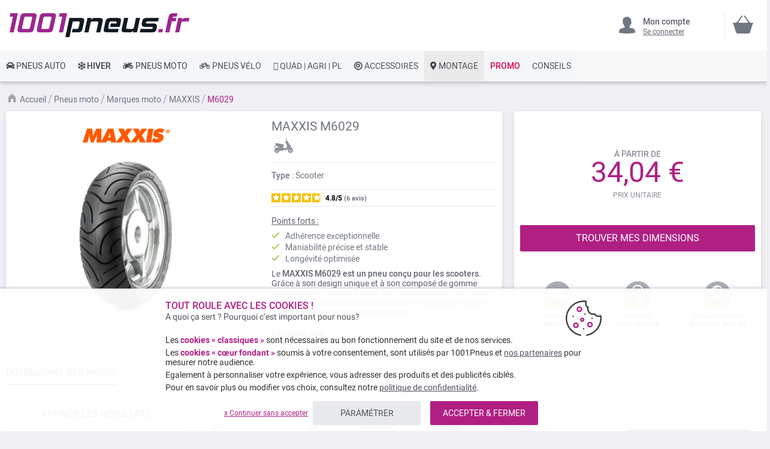

--- FILE ---
content_type: text/html; charset=UTF-8
request_url: https://www.1001pneus.fr/pneus-moto/marques-pneus-moto/m2-maxxis/m6029
body_size: 35520
content:
<!doctype html><html lang="fr"><head><style>
div.slideshow-container > div:nth-child(1){
	display: block;
}
.product.info.detailed .tech-details-wrapper .attribute-icon {
    background: center no-repeat;
}
/* Fix CLS*/
.universe-category.catalog-category-view.page-with-filter .category-cms>p, .universe-category.catalog-category-view.page-with-filter .nav-sections, .universe-category.catalog-category-view.page-with-filter .page-header {    margin-bottom: 0 !important;}
.slider-item img {aspect-ratio: 4/1; width: 100%;}
@media only screen and (min-width: 1024px){
.header.content{min-height: 85px;}  
.page-main {margin-top: 0 !important;}
}
@media only screen and (max-width: 1024px){
.header.content{min-height: 52px;}  
}
@media only screen and (min-width: 767px){
.page-main {max-width: 1440px !important; padding-left: 10px !important; padding-right: 10px !important;}
}
@media only screen and (max-width: 767px){
.page-header {position: fixed;min-width: 100%; z-index: 9; margin-bottom: 0 !important;}
.header.content{min-height: 47.39px}  
.page-main {padding: 0 10px;margin-top: 60px !important;}
}


    @media only screen and (min-width: 361px) {
        .ambanner-slider-container {
            min-height: 93px;
        }
    }

    @media only screen and (min-width: 425px) {
        .ambanner-slider-container {
            min-height: 108px;
        }
    }

    @media only screen and (min-width: 961px) {
        .ambanner-slider-container {
            min-height: 235px;
        }
    }


    @media only screen and (min-width: 1280px) {
       .ambanner-slider-container {
            min-height: 355px;
        }
    }
</style> <meta charset="utf-8"/> <meta name="title" content="Pneu MAXXIS M6029       pas cher"/> <meta name="description" content="Vos pneus moto MAXXIS M6029 au meilleur prix sur 1001pneus ! ⚡ Livraison rapide et gratuite* ⌚ Paiement CB en 3x / 4x ⭐ Montage des pneus près de chez vous."/> <meta name="keywords" content=" "/> <meta name="robots" content="INDEX,FOLLOW"/> <meta name="viewport" content="width=device-width, initial-scale=1"/> <meta name="format-detection" content="telephone=no"/> <title>Pneu MAXXIS M6029       pas cher</title> <link rel="preload" as="style" href="https://www.1001pneus.fr/static/version1762982002/frontend/MillePneus/default/fr_FR/css/styles-m.css" /> <link rel="stylesheet" href="https://www.1001pneus.fr/static/version1762982002/frontend/MillePneus/default/fr_FR/css/styles-m.css" /> <link rel="preload" as="style" href="https://www.1001pneus.fr/static/version1762982002/frontend/MillePneus/default/fr_FR/css/styles-l.css"media="screen and (min-width: 768px)" /> <link rel="stylesheet" href="https://www.1001pneus.fr/static/version1762982002/frontend/MillePneus/default/fr_FR/css/styles-l.css"media="screen and (min-width: 768px)" /> <link  rel="stylesheet" type="text/css"  media="all" href="https://www.1001pneus.fr/static/version1762982002/frontend/MillePneus/default/fr_FR/mage/calendar.css" /> <link  rel="stylesheet" type="text/css"  media="all" href="https://www.1001pneus.fr/static/version1762982002/frontend/MillePneus/default/fr_FR/Amasty_Cart/css/vendor/owl.carousel.min.css" /> <link  rel="stylesheet" type="text/css"  media="all" href="https://www.1001pneus.fr/static/version1762982002/frontend/MillePneus/default/fr_FR/Amasty_Finder/css/chosen.min.css" /> <link  rel="stylesheet" type="text/css"  media="all" href="https://www.1001pneus.fr/static/version1762982002/frontend/MillePneus/default/fr_FR/Amasty_Base/vendor/slick/amslick.min.css" /> <link  rel="stylesheet" type="text/css"  media="all" href="https://www.1001pneus.fr/static/version1762982002/frontend/MillePneus/default/fr_FR/Magezon_Core/css/styles.css" /> <link  rel="stylesheet" type="text/css"  media="all" href="https://www.1001pneus.fr/static/version1762982002/frontend/MillePneus/default/fr_FR/Magezon_Core/css/owlcarousel/owl.carousel.min.css" /> <link  rel="stylesheet" type="text/css"  media="all" href="https://www.1001pneus.fr/static/version1762982002/frontend/MillePneus/default/fr_FR/Magezon_Core/css/animate.css" /> <link  rel="stylesheet" type="text/css"  media="all" href="https://www.1001pneus.fr/static/version1762982002/frontend/MillePneus/default/fr_FR/Magezon_Core/css/fontawesome5.css" /> <link  rel="stylesheet" type="text/css"  media="all" href="https://www.1001pneus.fr/static/version1762982002/frontend/MillePneus/default/fr_FR/Magezon_Core/css/mgz_font.css" /> <link  rel="stylesheet" type="text/css"  media="all" href="https://www.1001pneus.fr/static/version1762982002/frontend/MillePneus/default/fr_FR/Magezon_Core/css/mgz_bootstrap.css" /> <link  rel="stylesheet" type="text/css"  media="all" href="https://www.1001pneus.fr/static/version1762982002/frontend/MillePneus/default/fr_FR/Magezon_Builder/css/openiconic.min.css" /> <link  rel="stylesheet" type="text/css"  media="all" href="https://www.1001pneus.fr/static/version1762982002/frontend/MillePneus/default/fr_FR/Magezon_Builder/css/styles.css" /> <link  rel="stylesheet" type="text/css"  media="all" href="https://www.1001pneus.fr/static/version1762982002/frontend/MillePneus/default/fr_FR/Magezon_Builder/css/common.css" /> <link  rel="stylesheet" type="text/css"  media="all" href="https://www.1001pneus.fr/static/version1762982002/frontend/MillePneus/default/fr_FR/Magezon_NinjaMenus/css/styles.css" /> <link  rel="stylesheet" type="text/css"  media="all" href="https://www.1001pneus.fr/static/version1762982002/frontend/MillePneus/default/fr_FR/Webkul_MultiWishlist/css/guestsync.css" /> <link  rel="stylesheet" type="text/css"  media="all" href="https://www.1001pneus.fr/static/version1762982002/frontend/MillePneus/default/fr_FR/Smile_Map/leaflet/leaflet.css" /> <link  rel="stylesheet" type="text/css"  media="all" href="https://www.1001pneus.fr/static/version1762982002/frontend/MillePneus/default/fr_FR/Smile_Map/leaflet/plugins/markercluster/MarkerCluster.css" /> <link  rel="stylesheet" type="text/css"  media="all" href="https://www.1001pneus.fr/static/version1762982002/frontend/MillePneus/default/fr_FR/Smile_Map/leaflet/plugins/markercluster/MarkerCluster.Default.css" /> <link  rel="stylesheet" type="text/css"  media="all" href="https://www.1001pneus.fr/static/version1762982002/frontend/MillePneus/default/fr_FR/Webkul_MultiWishlist/css/multiwishlist.css" /> <link  rel="stylesheet" type="text/css"  media="all" href="https://www.1001pneus.fr/static/version1762982002/frontend/MillePneus/default/fr_FR/Netreviews_Avisverifies/css/netreviews.css" /> <link  rel="stylesheet" type="text/css"  rel="stylesheet" type="text/css" href="https://www.1001pneus.fr/static/version1762982002/frontend/MillePneus/default/fr_FR/MillePneus_LivingActor/css/LivingActorProject/style.css" /> <link  rel="stylesheet" type="text/css"  rel="stylesheet" type="text/css" href="https://www.1001pneus.fr/static/version1762982002/frontend/MillePneus/default/fr_FR/MillePneus_LivingActor/css/LivingActorProject/WBForm.css" /> <!--[if IE 11]> <![endif]--> <link  href="https://www.1001pneus.fr/static/version1762982002/frontend/MillePneus/default/fr_FR/fonts/opensans/light/opensans-300.woff2" /> <link  href="https://www.1001pneus.fr/static/version1762982002/frontend/MillePneus/default/fr_FR/fonts/opensans/regular/opensans-400.woff2" /> <link  href="https://www.1001pneus.fr/static/version1762982002/frontend/MillePneus/default/fr_FR/fonts/opensans/semibold/opensans-600.woff2" /> <link  href="https://www.1001pneus.fr/static/version1762982002/frontend/MillePneus/default/fr_FR/fonts/opensans/bold/opensans-700.woff2" /> <link  href="https://www.1001pneus.fr/static/version1762982002/frontend/MillePneus/default/fr_FR/fonts/Luma-Icons.woff2" /> <link  rel="canonical" href="https://www.1001pneus.fr/pneus-moto/marques-pneus-moto/m2-maxxis/m6029" /> <link  rel="alternate" hreflang="fr-FR" href="https://www.1001pneus.fr/pneus-moto/marques-pneus-moto/m2-maxxis/m6029" /> <link  rel="alternate" hreflang="fr-BE" href="https://www.1001pneus.be/pneus-moto/marques-pneus-moto/m2-maxxis/m6029" /> <link  rel="alternate" hreflang="es-ES" href="https://www.1001neumaticos.com/neumaticos-moto/marcas-neumaticos-moto/m2-maxxis/m6029" /> <link  rel="alternate" hreflang="it-IT" href="https://www.1001pneumatici.it/pneumatici-moto/marche-pneumatici-moto/m2-maxxis/m6029" /> <link  rel="alternate" hreflang="de-DE" href="https://www.1001reifen.de/motorradreifen/marken-motorradreifen/m2-maxxis/m6029" /> <link  rel="alternate" hreflang="fr-LU" href="https://www.1001pneus.lu/pneus-moto/marques-pneus-moto/m2-maxxis/m6029" /> <link  rel="icon" type="image/x-icon" href="https://www.1001pneus.fr/media/favicon/stores/1/favicon.png" /> <link  rel="shortcut icon" type="image/x-icon" href="https://www.1001pneus.fr/media/favicon/stores/1/favicon.png" /> <meta name="google-site-verification" content="6VgAg5ifRl9gWajFt0yIG8anemZ0kYQp4D65GosZtT0" /><meta name="google-site-verification" content="VXuSNHKbE51CengpqjqAX5NpXPPkc6jmuMn1H-oDLTQ" /><meta name="facebook-domain-verification" content="gajcz7ccuii9iqidpb5n2q7nolvkyz" />  <style type="text/css"> .product-item-info a.tocompare { display: none !important; } .product-item-info .tocompare { display: none !important; }</style> <style type="text/css"> /* Force display none if config is disable for loader */ .universe-category .loading-mask, .page-with-filter .loading-mask, .catalog-product-view .loading-mask, .account .loading-mask, .cms-page-view .loading-mask, .customer-account-login .loading-mask, .customer-account-create .loading-mask{ display: none !important; }.product-info-main</style>   <style> @media (min-width: 1260px) { .magezon-builder .mgz-container {width: 1260px;} } </style> <meta property="og:type" content="product.group"/> <meta property="og:title" content="Pneu&#x20;MAXXIS&#x20;M6029&#x20;&#x20;&#x20;&#x20;&#x20;&#x20;&#x20;pas&#x20;cher"/> <meta property="og:description" content="Vos&#x20;pneus&#x20;moto&#x20;MAXXIS&#x20;M6029&#x20;au&#x20;meilleur&#x20;prix&#x20;sur&#x20;1001pneus&#x20;&#x21;&#x20;&#x26A1;&#x20;Livraison&#x20;rapide&#x20;et&#x20;gratuite&#x2A;&#x20;&#x231A;&#x20;Paiement&#x20;CB&#x20;en&#x20;3x&#x20;&#x2F;&#x20;4x&#x20;&#x2B50;&#x20;Montage&#x20;des&#x20;pneus&#x20;pr&#xE8;s&#x20;de&#x20;chez&#x20;vous."/> <meta property="og:url" content="https://www.1001pneus.fr/pneus-moto/marques-pneus-moto/m2-maxxis/m6029"/> <meta property="og:image" content="https://www.1001pneus.fr/media/catalog/category/MAXXIS_M6029.jpg"/> <meta property="og:site_name" content="1001PNEUS"/> <meta property="og:image" content="https://www.1001pneus.fr/media/catalog/category/MAXXIS_M6029.jpg"/> <meta property="og:image:width" content="200"/> <meta property="og:image:height" content="269"/> <style> #confirmBox, .am-related-title > .am-title { background-color: #FFFFFF; }   #confirmBox a, #confirmBox a:hover, #confirmBox a:active, #confirmBox .amrelated-confirm-header { color: #717782; }   .amcart-confirm-buttons .button { color: #FFFFFF; }   .amcart-confirm-buttons .am-btn-left { background-color: #E8E9EC; }   .amcart-confirm-buttons .am-btn-right { background-color: #B02083; }   .amcart-confirm-buttons, .amcart-confirm-buttons .checkout, .amcart-confirm-buttons .checkout:hover, .amcart-confirm-buttons .checkout:active, .amcart-message-box, .am-related-box, #am-a-count, #am-a-count:visited, .am-related-title > .am-title { color: #4F535B; } </style> <style>.l4amhbe > div[data-item="l4amhbe"]{border-top:1px solid #DDD}.l4amhbe>div[data-item="l4amhbe"]{padding:0 !important;font-size:14px;font-weight:400!important}.l4amhbe>div[data-item="l4amhbe"]{color:#4f535b !important}.l4amhbe:hover>div[data-item="l4amhbe"]{color:#4f535b !important}.ninjamenus-mobile .l4amhbe > .item-submenu{padding:10px}.l4amhbe >div[data-item="l4amhbe"] .item-icon{color:#8fb8e3}.p0nw58r>div[data-item="p0nw58r"]{padding:0 !important;font-size:14px;font-weight:400!important}.p0nw58r>div[data-item="p0nw58r"]{color:#4f535b !important}.p0nw58r:hover>div[data-item="p0nw58r"]{color:#4f535b !important}.p0nw58r >div[data-item="p0nw58r"] .item-icon{color:#419fa0}.cty0l1b>div[data-item="cty0l1b"]{padding:0 !important;font-size:14px;font-weight:400!important}.cty0l1b:hover>div[data-item="cty0l1b"]{color:#4f535b !important}.cty0l1b >div[data-item="cty0l1b"] .item-icon{color:#ecb727}.uo28h8h > div[data-item="uo28h8h"]{font-weight:500}.uo28h8h>div[data-item="uo28h8h"]{padding:0 !important;font-weight:400!important}.uo28h8h>div[data-item="uo28h8h"]{color:#000000 !important}.uo28h8h:hover>div[data-item="uo28h8h"]{color:#4f535b !important}.rbrbm3p > div[data-item="rbrbm3p"]{margin-top:10px}.rbrbm3p>div[data-item="rbrbm3p"]{padding:0 !important;font-size:14px;font-weight:400!important}.rbrbm3p>div[data-item="rbrbm3p"]{color:#000000 !important}.rbrbm3p:hover>div[data-item="rbrbm3p"]{color:#4f535b !important}.phw70au > div[data-item="phw70au"]{font-weight:500}.phw70au>div[data-item="phw70au"]{padding:0 !important;font-weight:400!important}.phw70au>div[data-item="phw70au"]{color:#000000 !important}.phw70au:hover>div[data-item="phw70au"]{color:#4f535b !important}.cc8kmnt-s{text-align:left;padding-left:20px !important}@media (max-width:1199px){.cc8kmnt-s{text-align:left}}@media (max-width:991px){.cc8kmnt-s{text-align:left;padding-top:10px !important;padding-bottom:10px !important;padding-left:10px !important}}@media (max-width:767px){.cc8kmnt-s{text-align:left;padding-top:10px !important;padding-bottom:10px !important;padding-left:10px !important}}@media (max-width:575px){.cc8kmnt-s{text-align:left;padding-top:10px !important;padding-bottom:10px !important;padding-left:10px !important;margin-top:0 !important;margin-bottom:0 !important}}.gpu8ocp > div[data-item="gpu8ocp"]{border-top:1px solid #DDD;max-height:1px;height:1px}.gpu8ocp>div[data-item="gpu8ocp"]{padding:0 !important}.gpu8ocp:hover>div[data-item="gpu8ocp"]{color:#b02083 !important}.dpbregf>div[data-item="dpbregf"]{padding:0 !important}.dpbregf:hover>div[data-item="dpbregf"]{color:#b02083 !important}.n7q89jt>div[data-item="n7q89jt"]{padding:0 !important}.n7q89jt:hover>div[data-item="n7q89jt"]{color:#4f535b !important}.n7q89jt >div[data-item="n7q89jt"] .item-icon{color:#ffbb30}.kcm7tex>div[data-item="kcm7tex"]{padding:0 !important}.kcm7tex:hover>div[data-item="kcm7tex"]{color:#4f535b !important}.p4q0qhx>div[data-item="p4q0qhx"]{padding:0 !important}.p4q0qhx>div[data-item="p4q0qhx"]{color:#4f535b !important}.p4q0qhx:hover>div[data-item="p4q0qhx"]{color:#4f535b !important}.imb2rku>div[data-item="imb2rku"]{padding:0 !important}.imb2rku>div[data-item="imb2rku"]{color:#4f535b !important}.imb2rku:hover>div[data-item="imb2rku"]{color:#4f535b !important}.egix7ds>div[data-item="egix7ds"]{padding:0 !important}.egix7ds:hover>div[data-item="egix7ds"]{color:#4f535b !important}.jjnvsoh>div[data-item="jjnvsoh"]{padding:0 !important}.jjnvsoh>div[data-item="jjnvsoh"]{color:#4f535b !important}.jjnvsoh:hover>div[data-item="jjnvsoh"]{color:#4f535b !important}.ycnoofq>div[data-item="ycnoofq"]{padding:0 !important}.ycnoofq>div[data-item="ycnoofq"]{color:#4f535b !important}.ycnoofq:hover>div[data-item="ycnoofq"]{color:#4f535b !important}.xsi81vn-s{text-align:left}@media (max-width:1199px){.xsi81vn-s{text-align:left}}@media (max-width:991px){.xsi81vn-s{text-align:left;padding-top:10px !important;padding-bottom:10px !important;padding-left:10px !important}}@media (max-width:767px){.xsi81vn-s{text-align:left;padding-top:10px !important;padding-bottom:10px !important;padding-left:10px !important}}@media (max-width:575px){.xsi81vn-s{text-align:left;padding-top:10px !important;padding-bottom:10px !important;padding-left:10px !important;margin-top:0 !important;margin-bottom:0 !important}}.q0tobtv > div[data-item="q0tobtv"]{border-top:1px solid #DDD}.q0tobtv>div[data-item="q0tobtv"]{padding:0 !important}.q0tobtv>div[data-item="q0tobtv"]{color:#4f535b !important}.q0tobtv:hover>div[data-item="q0tobtv"]{color:#4f535b !important}.shuxvyw>div[data-item="shuxvyw"]{padding:0 !important}.shuxvyw>div[data-item="shuxvyw"]{color:#4f535b !important}.shuxvyw:hover>div[data-item="shuxvyw"]{color:#4f535b !important}.upm9ocy > div[data-item="upm9ocy"]{border-bottom:1px solid #DDD}.upm9ocy>div[data-item="upm9ocy"]{padding:0 !important;font-weight:400!important}.upm9ocy>div[data-item="upm9ocy"]{color:#000000 !important}.upm9ocy:hover>div[data-item="upm9ocy"]{color:#4f535b !important}.e9vbv5w-s{text-align:left}@media (max-width:1199px){.e9vbv5w-s{text-align:left}}@media (max-width:991px){.e9vbv5w-s{text-align:left;padding-left:10px !important}}@media (max-width:767px){.e9vbv5w-s{text-align:left;padding-left:10px !important}}@media (max-width:575px){.e9vbv5w-s{text-align:left;padding-top:10px !important;padding-bottom:0 !important;padding-left:10px !important;margin-top:0 !important;margin-bottom:0 !important}}.n9dws4u > div[data-item="n9dws4u"]{border-top:1px solid #DDD}.n9dws4u>div[data-item="n9dws4u"]{padding:0 !important}.n9dws4u>div[data-item="n9dws4u"]{color:#4f535b !important}.n9dws4u:hover>div[data-item="n9dws4u"]{color:#4f535b !important}.svfxi62>div[data-item="svfxi62"]{padding:0 !important}.svfxi62>div[data-item="svfxi62"]{color:#4f535b !important}.svfxi62:hover>div[data-item="svfxi62"]{color:#4f535b !important}.gr55ovb>div[data-item="gr55ovb"]{padding:0 !important}.gr55ovb>div[data-item="gr55ovb"]{color:#4f535b !important}.gr55ovb:hover>div[data-item="gr55ovb"]{color:#4f535b !important}.eug3ahe>div[data-item="eug3ahe"]{padding:0 !important;font-weight:400!important}.eug3ahe>div[data-item="eug3ahe"]{color:#000000 !important}.eug3ahe:hover>div[data-item="eug3ahe"]{color:#4f535b !important}.uwepxkf-s{text-align:left}@media (max-width:1199px){.uwepxkf-s{text-align:left}}@media (max-width:991px){.uwepxkf-s{text-align:left;padding-left:10px !important}}@media (max-width:767px){.uwepxkf-s{text-align:left;padding-left:10px !important}}@media (max-width:575px){.uwepxkf-s{text-align:left;padding-top:10px !important;padding-bottom:0 !important;padding-left:10px !important;margin-top:0 !important;margin-bottom:0 !important}}.fmk70h9-s{text-align:left}@media (max-width:1199px){.fmk70h9-s{text-align:left}}@media (max-width:991px){.fmk70h9-s{text-align:left}}@media (max-width:767px){.fmk70h9-s{text-align:left}}@media (max-width:575px){.fmk70h9-s{text-align:left;border-color:#d6d6d6 !important;border-bottom-width:1px !important;border-bottom-style:solid}}.lv8beu4-s{text-align:left;padding:0!important;border-color:#b02083 !important;border-top-width:5px !important;border-top-style:solid}@media (max-width:1199px){.lv8beu4-s{text-align:left}}@media (max-width:991px){.lv8beu4-s{text-align:left}}@media (max-width:767px){.lv8beu4-s{text-align:left}}@media (max-width:575px){.lv8beu4-s{text-align:left;padding-left:0 !important}}.lv8beu4 > .item-submenu{width:100% !important}.lv8beu4>.anchor{padding:0 10px !important;font-size:14px;font-weight:400!important}.lv8beu4>.anchor{color:#40444a !important}.lv8beu4:hover>.anchor{color:#ffffff !important;background:#b02083 !important}.lv8beu4.active>.anchor{color:#ffffff !important;background:#b02083 !important}.ninjamenus-mobile .lv8beu4 > .item-submenu{padding:0 10px}.nf4o259-s{padding-top:5px !important;padding-left:0 !important}.xk5eye0-s{padding-top:5px !important;padding-left:0 !important}.jdapumk-s{padding-top:5px !important;padding-left:0 !important}.mnhvi3q-s{padding-top:5px !important;padding-left:0 !important}.jog5sdl-s{text-align:left;padding-left:20px !important}@media (max-width:1199px){.jog5sdl-s{text-align:left}}@media (max-width:991px){.jog5sdl-s{text-align:left;padding-top:10px !important;padding-bottom:10px !important;padding-left:10px !important}}@media (max-width:767px){.jog5sdl-s{text-align:left;padding-top:10px !important;padding-bottom:10px !important;padding-left:10px !important}}@media (max-width:575px){.jog5sdl-s{text-align:left;padding-top:10px !important;padding-bottom:10px !important;padding-left:10px !important;margin-top:0 !important;margin-bottom:0 !important}}.tc8dknb-s{padding-top:5px !important;padding-left:0 !important}.oeitoeo-s{padding-top:5px !important;padding-left:0 !important}.h94bcnm-s{padding-top:5px !important;padding-left:0 !important}.p6gghjo-s{padding-top:5px !important;padding-left:0 !important}.ep7sp1n-s{padding-top:5px !important;padding-left:0 !important;margin-bottom:10px !important}.bb7si6o-s{text-align:left}@media (max-width:1199px){.bb7si6o-s{text-align:left}}@media (max-width:991px){.bb7si6o-s{text-align:left;padding-left:10px !important}}@media (max-width:767px){.bb7si6o-s{text-align:left;padding-left:10px !important}}@media (max-width:575px){.bb7si6o-s{text-align:left;padding-top:10px !important;padding-bottom:0 !important;padding-left:10px !important;margin-top:0 !important;margin-bottom:0 !important}}.p8xklvx-s{padding-top:5px !important;padding-left:0 !important}.t1jbmjd-s{padding-top:5px !important;padding-left:0 !important}.mut7tv9-s{padding-top:5px !important;padding-left:0 !important}.afaslk4-s{padding-top:5px !important;padding-left:0 !important}.slpyccl-s{text-align:left}@media (max-width:1199px){.slpyccl-s{text-align:left}}@media (max-width:991px){.slpyccl-s{text-align:left;padding-top:10px !important;padding-bottom:10px !important;padding-left:10px !important}}@media (max-width:767px){.slpyccl-s{text-align:left;padding-top:10px !important;padding-bottom:10px !important;padding-left:10px !important}}@media (max-width:575px){.slpyccl-s{text-align:left;padding-top:10px !important;padding-bottom:10px !important;padding-left:10px !important;margin-top:0 !important;margin-bottom:0 !important}}.e5q0l4j-s{padding-top:5px !important;padding-left:0 !important}.o86icys-s{padding-top:5px !important;padding-left:0 !important}.wrf4fqs-s{padding-top:5px !important;padding-left:0 !important;margin-bottom:5px !important}.u7ekug2-s{text-align:left}@media (max-width:1199px){.u7ekug2-s{text-align:left}}@media (max-width:991px){.u7ekug2-s{text-align:left;padding-left:10px !important}}@media (max-width:767px){.u7ekug2-s{text-align:left;padding-left:10px !important}}@media (max-width:575px){.u7ekug2-s{text-align:left;padding-top:10px !important;padding-bottom:0 !important;padding-left:10px !important;margin-top:0 !important;margin-bottom:0 !important}}.cw4rhu0-s{text-align:left}@media (max-width:1199px){.cw4rhu0-s{text-align:left}}@media (max-width:991px){.cw4rhu0-s{text-align:left}}@media (max-width:767px){.cw4rhu0-s{text-align:left}}@media (max-width:575px){.cw4rhu0-s{text-align:left;border-color:#d6d6d6 !important;border-bottom-width:1px !important;border-bottom-style:solid}}.uqsvevf-s{text-align:left;padding:0!important;border-color:#54b4e7 !important;border-top-width:5px !important;border-top-style:solid}@media (max-width:1199px){.uqsvevf-s{text-align:left}}@media (max-width:991px){.uqsvevf-s{text-align:left}}@media (max-width:767px){.uqsvevf-s{text-align:left}}@media (max-width:575px){.uqsvevf-s{text-align:left;padding-left:0 !important}}.uqsvevf > .item-submenu{width:100% !important}.uqsvevf>.anchor{padding:0 10px !important;font-size:14px;font-weight:500!important}.uqsvevf>.anchor{color:#40444a !important}.uqsvevf:hover>.anchor{color:#ffffff !important;background:#54b4e7 !important}.uqsvevf.active>.anchor{color:#ffffff !important;background:#54b4e7 !important}.ninjamenus-mobile .uqsvevf > .item-submenu{padding:0 10px}.ckiqjvu > div[data-item="ckiqjvu"]{border-top:1px solid #DDD}.ckiqjvu>div[data-item="ckiqjvu"]{padding:0 !important}.ckiqjvu>div[data-item="ckiqjvu"]{color:#4f535b !important}.ckiqjvu:hover>div[data-item="ckiqjvu"]{color:#4f535b !important}.w86wq7c>div[data-item="w86wq7c"]{padding:0 !important}.w86wq7c>div[data-item="w86wq7c"]{color:#4f535b !important}.w86wq7c:hover>div[data-item="w86wq7c"]{color:#4f535b !important}.ca2h6pl>div[data-item="ca2h6pl"]{padding:0 !important}.ca2h6pl>div[data-item="ca2h6pl"]{color:#4f535b !important}.ca2h6pl:hover>div[data-item="ca2h6pl"]{color:#4f535b !important}.y2mkxjl>div[data-item="y2mkxjl"]{padding:0 !important}.y2mkxjl>div[data-item="y2mkxjl"]{color:#4f535b !important}.y2mkxjl:hover>div[data-item="y2mkxjl"]{color:#4f535b !important}.k941d4n>div[data-item="k941d4n"]{padding:0 !important}.k941d4n>div[data-item="k941d4n"]{color:#4f535b !important}.k941d4n:hover>div[data-item="k941d4n"]{color:#4f535b !important}.vrprol2>div[data-item="vrprol2"]{padding:0 !important}.vrprol2>div[data-item="vrprol2"]{color:#4f535b !important}.vrprol2:hover>div[data-item="vrprol2"]{color:#4f535b !important}.u7ee6hn>div[data-item="u7ee6hn"]{padding:0 !important}.u7ee6hn>div[data-item="u7ee6hn"]{color:#4f535b !important}.u7ee6hn:hover>div[data-item="u7ee6hn"]{color:#4f535b !important}.f9goe9i>div[data-item="f9goe9i"]{padding:0 !important;font-size:14px;font-weight:400!important}.f9goe9i>div[data-item="f9goe9i"]{color:#000000 !important}.ninjamenus-mobile .f9goe9i > .item-submenu{padding:10px}.f9goe9i >div[data-item="f9goe9i"] .item-icon{color:#000000}.jh05co2-s{text-align:left;padding-left:20px !important}@media (max-width:1199px){.jh05co2-s{text-align:left;padding-left:10px !important}}@media (max-width:991px){.jh05co2-s{text-align:left;padding-left:10px !important}}@media (max-width:767px){.jh05co2-s{text-align:left;padding-left:10px !important}}@media (max-width:575px){.jh05co2-s{text-align:left;padding-top:10px !important;padding-bottom:0 !important;padding-left:10px !important;margin-top:0 !important;margin-bottom:0 !important}}.kk3tuol > div[data-item="kk3tuol"]{border-top:1px solid #DDD}.kk3tuol>div[data-item="kk3tuol"]{padding:0 !important}.kk3tuol>div[data-item="kk3tuol"]{color:#4f535b !important}.kk3tuol:hover>div[data-item="kk3tuol"]{color:#4f535b !important}.gema9sc>div[data-item="gema9sc"]{padding:0 !important}.gema9sc>div[data-item="gema9sc"]{color:#4f535b !important}.gema9sc:hover>div[data-item="gema9sc"]{color:#4f535b !important}.a567n0i>div[data-item="a567n0i"]{padding:0 !important}.a567n0i>div[data-item="a567n0i"]{color:#4f535b !important}.a567n0i:hover>div[data-item="a567n0i"]{color:#4f535b !important}.phs8ynt>div[data-item="phs8ynt"]{padding:0 !important}.phs8ynt>div[data-item="phs8ynt"]{color:#4f535b !important}.phs8ynt:hover>div[data-item="phs8ynt"]{color:#4f535b !important}.rf5qc76>div[data-item="rf5qc76"]{padding:0 !important}.rf5qc76>div[data-item="rf5qc76"]{color:#4f535b !important}.rf5qc76:hover>div[data-item="rf5qc76"]{color:#4f535b !important}.g7ta6d2>div[data-item="g7ta6d2"]{padding:0 !important}.g7ta6d2>div[data-item="g7ta6d2"]{color:#4f535b !important}.g7ta6d2:hover>div[data-item="g7ta6d2"]{color:#4f535b !important}.lwdixww>div[data-item="lwdixww"]{padding:0 !important;font-weight:400!important}.lwdixww:hover>div[data-item="lwdixww"]{color:#b02083 !important}.fj206p1-s{text-align:left}@media (max-width:1199px){.fj206p1-s{text-align:left}}@media (max-width:991px){.fj206p1-s{text-align:left;padding-left:10px !important}}@media (max-width:767px){.fj206p1-s{text-align:left;padding-left:10px !important}}@media (max-width:575px){.fj206p1-s{text-align:left;padding-top:10px !important;padding-bottom:0 !important;padding-left:10px !important;margin-top:0 !important;margin-bottom:0 !important}}.btwjm7k > div[data-item="btwjm7k"]{border-top:1px solid #DDD}.btwjm7k>div[data-item="btwjm7k"]{padding:0 !important}.btwjm7k>div[data-item="btwjm7k"]{color:#4f535b !important}.btwjm7k:hover>div[data-item="btwjm7k"]{color:#4f535b !important}.nv3lbx2>div[data-item="nv3lbx2"]{padding:0 !important;font-weight:400!important}.nv3lbx2:hover>div[data-item="nv3lbx2"]{color:#b02083 !important}.mgz-element.nrd4ndw .image-content{width:100%;text-align:center}.mgz-element.nrd4ndw .image-title{font-size:16px}.xi3s7te-s{text-align:left}@media (max-width:1199px){.xi3s7te-s{text-align:left}}@media (max-width:991px){.xi3s7te-s{text-align:left;padding-left:10px !important}}@media (max-width:767px){.xi3s7te-s{text-align:left;padding-left:10px !important}}@media (max-width:575px){.xi3s7te-s{text-align:left;padding-top:10px !important;padding-bottom:0 !important;padding-left:10px !important;margin-top:0 !important;margin-bottom:0 !important}}.lcuoe37 > div[data-item="lcuoe37"]{border-top:1px solid #DDD}.lcuoe37>div[data-item="lcuoe37"]{padding:0 !important}.lcuoe37>div[data-item="lcuoe37"]{color:#4f535b !important}.lcuoe37:hover>div[data-item="lcuoe37"]{color:#4f535b !important}.n13t99q>div[data-item="n13t99q"]{padding:0 !important}.n13t99q>div[data-item="n13t99q"]{color:#4f535b !important}.n13t99q:hover>div[data-item="n13t99q"]{color:#4f535b !important}.hxuq2kw > div[data-item="hxuq2kw"]{}.hxuq2kw>div[data-item="hxuq2kw"]{padding:0 !important}.hxuq2kw>div[data-item="hxuq2kw"]{color:#4f535b !important}.hxuq2kw:hover>div[data-item="hxuq2kw"]{color:#4f535b !important}.y2n727u>div[data-item="y2n727u"]{padding:0 !important;font-size:14px;font-weight:400!important}.y2n727u>div[data-item="y2n727u"]{color:#000000 !important}.c5xwkrg-s{text-align:left}@media (max-width:1199px){.c5xwkrg-s{text-align:left}}@media (max-width:991px){.c5xwkrg-s{text-align:left;padding-left:10px !important}}@media (max-width:767px){.c5xwkrg-s{text-align:left;padding-left:10px !important}}@media (max-width:575px){.c5xwkrg-s{text-align:left;padding-left:10px !important;margin-top:0 !important;margin-bottom:0 !important}}.innrcvn-s{text-align:left}@media (max-width:1199px){.innrcvn-s{text-align:left}}@media (max-width:991px){.innrcvn-s{text-align:left}}@media (max-width:767px){.innrcvn-s{text-align:left}}@media (max-width:575px){.innrcvn-s{text-align:left;border-color:#d6d6d6 !important;border-bottom-width:1px !important;border-bottom-style:solid}}.fl1vgud-s{text-align:left;padding:0!important;border-color:#e7151b !important;border-top-width:5px !important;border-top-style:solid}@media (max-width:1199px){.fl1vgud-s{text-align:left}}@media (max-width:991px){.fl1vgud-s{text-align:left}}@media (max-width:767px){.fl1vgud-s{text-align:left}}@media (max-width:575px){.fl1vgud-s{text-align:left;padding-left:0 !important}}.fl1vgud > .item-submenu{width:100% !important}.fl1vgud>.anchor{padding:0 10px !important;font-size:14px;font-weight:400!important}.fl1vgud>.anchor{color:#40444a !important}.fl1vgud:hover>.anchor{color:#ffffff !important;background:#e7151b !important}.fl1vgud.active>.anchor{color:#ffffff !important;background:#b02083 !important}.ninjamenus-mobile .fl1vgud > .item-submenu{padding:0 10px}.l3320t8 > div[data-item="l3320t8"]{border-top:1px solid #DDD}.l3320t8>div[data-item="l3320t8"]{padding:0 !important}.l3320t8>div[data-item="l3320t8"]{color:#4f535b !important}.l3320t8:hover>div[data-item="l3320t8"]{color:#4f535b !important}.erikesm>div[data-item="erikesm"]{padding:0 !important}.erikesm>div[data-item="erikesm"]{color:#4f535b !important}.erikesm:hover>div[data-item="erikesm"]{color:#4f535b !important}.fjojf2p>div[data-item="fjojf2p"]{padding:0 !important}.fjojf2p>div[data-item="fjojf2p"]{color:#4f535b !important}.fjojf2p:hover>div[data-item="fjojf2p"]{color:#4f535b !important}.yr6a17g>div[data-item="yr6a17g"]{padding:0 !important}.yr6a17g>div[data-item="yr6a17g"]{color:#4f535b !important}.yr6a17g:hover>div[data-item="yr6a17g"]{color:#4f535b !important}.dnij79l>div[data-item="dnij79l"]{padding:0 !important}.dnij79l>div[data-item="dnij79l"]{color:#4f535b !important}.dnij79l:hover>div[data-item="dnij79l"]{color:#4f535b !important}.ik37vpo>div[data-item="ik37vpo"]{padding:0 !important}.ik37vpo>div[data-item="ik37vpo"]{color:#4f535b !important}.ik37vpo:hover>div[data-item="ik37vpo"]{color:#4f535b !important}.e0qf90j>div[data-item="e0qf90j"]{padding:0 !important}.e0qf90j>div[data-item="e0qf90j"]{color:#4f535b !important}.e0qf90j:hover>div[data-item="e0qf90j"]{color:#4f535b !important}.qtu7lp5>div[data-item="qtu7lp5"]{padding:0 !important;font-size:14px;font-weight:400!important}.qtu7lp5>div[data-item="qtu7lp5"]{color:#000000 !important}.qtu7lp5:hover>div[data-item="qtu7lp5"]{color:#000000 !important}.huh5ix2-s{text-align:left;padding-left:20px !important}@media (max-width:1199px){.huh5ix2-s{text-align:left;padding-left:10px !important}}@media (max-width:991px){.huh5ix2-s{text-align:left;padding-left:10px !important}}@media (max-width:767px){.huh5ix2-s{text-align:left;padding-left:10px !important}}@media (max-width:575px){.huh5ix2-s{text-align:left;padding-top:10px !important;padding-bottom:0 !important;padding-left:10px !important;margin-top:0 !important;margin-bottom:0 !important}}.ywgdkbr > div[data-item="ywgdkbr"]{border-top:1px solid #DDD}.ywgdkbr>div[data-item="ywgdkbr"]{padding:0 !important}.ywgdkbr>div[data-item="ywgdkbr"]{color:#4f535b !important}.ywgdkbr:hover>div[data-item="ywgdkbr"]{color:#4f535b !important}.sv12gyn > div[data-item="sv12gyn"]{}.sv12gyn>div[data-item="sv12gyn"]{padding:0 !important}.sv12gyn>div[data-item="sv12gyn"]{color:#4f535b !important}.sv12gyn:hover>div[data-item="sv12gyn"]{color:#4f535b !important}.pr26h79 > div[data-item="pr26h79"]{}.pr26h79>div[data-item="pr26h79"]{padding:0 !important}.pr26h79>div[data-item="pr26h79"]{color:#4f535b !important}.pr26h79:hover>div[data-item="pr26h79"]{color:#4f535b !important}.r1cdpgo > div[data-item="r1cdpgo"]{}.r1cdpgo>div[data-item="r1cdpgo"]{padding:0 !important}.r1cdpgo>div[data-item="r1cdpgo"]{color:#4f535b !important}.r1cdpgo:hover>div[data-item="r1cdpgo"]{color:#4f535b !important}.ntq7hwm > div[data-item="ntq7hwm"]{}.ntq7hwm>div[data-item="ntq7hwm"]{padding:0 !important}.ntq7hwm>div[data-item="ntq7hwm"]{color:#4f535b !important}.ntq7hwm:hover>div[data-item="ntq7hwm"]{color:#4f535b !important}.p23953c > div[data-item="p23953c"]{}.p23953c>div[data-item="p23953c"]{padding:0 !important}.p23953c>div[data-item="p23953c"]{color:#4f535b !important}.p23953c:hover>div[data-item="p23953c"]{color:#4f535b !important}.o1t82s7 > div[data-item="o1t82s7"]{}.o1t82s7>div[data-item="o1t82s7"]{padding:0 !important}.o1t82s7>div[data-item="o1t82s7"]{color:#4f535b !important}.o1t82s7:hover>div[data-item="o1t82s7"]{color:#4f535b !important}.duof7o1>div[data-item="duof7o1"]{padding:0 !important;font-size:14px;font-weight:400!important}.duof7o1>div[data-item="duof7o1"]{color:#000000 !important}.duof7o1:hover>div[data-item="duof7o1"]{color:#000000 !important}.m0w4svm-s{text-align:left}@media (max-width:1199px){.m0w4svm-s{text-align:left}}@media (max-width:991px){.m0w4svm-s{text-align:left;padding-left:10px !important}}@media (max-width:767px){.m0w4svm-s{text-align:left;padding-left:10px !important}}@media (max-width:575px){.m0w4svm-s{text-align:left;padding-left:10px !important;margin-top:0 !important;margin-bottom:0 !important}}.b7fm2or > div[data-item="b7fm2or"]{border-top:1px solid #DDD}.b7fm2or>div[data-item="b7fm2or"]{padding:0 !important}.b7fm2or>div[data-item="b7fm2or"]{color:#4f535b !important}.b7fm2or:hover>div[data-item="b7fm2or"]{color:#4f535b !important}.gwv2bi1>div[data-item="gwv2bi1"]{padding:0 !important}.gwv2bi1>div[data-item="gwv2bi1"]{color:#4f535b !important}.gwv2bi1:hover>div[data-item="gwv2bi1"]{color:#4f535b !important}.d7kgh76>div[data-item="d7kgh76"]{padding:0 !important;font-size:14px;font-weight:400!important}.d7kgh76>div[data-item="d7kgh76"]{color:#000000 !important}.d7kgh76:hover>div[data-item="d7kgh76"]{color:#4f535b !important}.g6qkrkg-s{text-align:left}@media (max-width:1199px){.g6qkrkg-s{text-align:left}}@media (max-width:991px){.g6qkrkg-s{text-align:left;padding-left:10px !important}}@media (max-width:767px){.g6qkrkg-s{text-align:left;padding-left:10px !important}}@media (max-width:575px){.g6qkrkg-s{text-align:left;padding-left:10px !important;margin-top:0 !important;margin-bottom:0 !important}}.vx7362t > div[data-item="vx7362t"]{border-top:1px solid #DDD}.vx7362t>div[data-item="vx7362t"]{padding:0 !important}.vx7362t>div[data-item="vx7362t"]{color:#4f535b !important}.vx7362t:hover>div[data-item="vx7362t"]{color:#4f535b !important}.cj8snso > div[data-item="cj8snso"]{}.cj8snso>div[data-item="cj8snso"]{padding:0 !important}.cj8snso>div[data-item="cj8snso"]{color:#4f535b !important}.cj8snso:hover>div[data-item="cj8snso"]{color:#4f535b !important}.oo5ku6n>div[data-item="oo5ku6n"]{padding:0 !important;font-size:14px;font-weight:400!important}.oo5ku6n>div[data-item="oo5ku6n"]{color:#000000 !important}.oo5ku6n:hover>div[data-item="oo5ku6n"]{color:#4f535b !important}.ey0ga5d-s{text-align:left}@media (max-width:1199px){.ey0ga5d-s{text-align:left}}@media (max-width:991px){.ey0ga5d-s{text-align:left;padding-left:10px !important}}@media (max-width:767px){.ey0ga5d-s{text-align:left;padding-left:10px !important}}@media (max-width:575px){.ey0ga5d-s{text-align:left;padding-left:10px !important;margin-top:0 !important;margin-bottom:0 !important}}.ccwiwdk-s{text-align:left}@media (max-width:1199px){.ccwiwdk-s{text-align:left}}@media (max-width:991px){.ccwiwdk-s{text-align:left}}@media (max-width:767px){.ccwiwdk-s{text-align:left}}@media (max-width:575px){.ccwiwdk-s{text-align:left;border-color:#d6d6d6 !important;border-bottom-width:1px !important;border-bottom-style:solid}}.huh5ix2>.mgz-element-inner,.m0w4svm>.mgz-element-inner,.g6qkrkg>.mgz-element-inner,.ey0ga5d>.mgz-element-inner{padding:10px}.j2v4s2n-s{text-align:left;padding:0!important;border-color:#7fc226 !important;border-top-width:5px !important;border-top-style:solid}@media (max-width:1199px){.j2v4s2n-s{text-align:left}}@media (max-width:991px){.j2v4s2n-s{text-align:left}}@media (max-width:767px){.j2v4s2n-s{text-align:left}}@media (max-width:575px){.j2v4s2n-s{text-align:left;padding-left:0 !important}}.j2v4s2n > .item-submenu{width:100% !important}.j2v4s2n>.anchor{padding:0 10px !important;font-size:14px;font-weight:400!important}.j2v4s2n>.anchor{color:#4f535b !important}.j2v4s2n:hover>.anchor{color:#ffffff !important;background:#7fc226 !important}.j2v4s2n.active>.anchor{color:#ffffff !important;background:#e7151b !important}.ninjamenus-mobile .j2v4s2n > .item-submenu{padding:0 10px}.eu4l8e9-s{text-align:left}@media (max-width:1199px){.eu4l8e9-s{text-align:left}}@media (max-width:991px){.eu4l8e9-s{text-align:left}}@media (max-width:767px){.eu4l8e9-s{text-align:left}}@media (max-width:575px){.eu4l8e9-s{text-align:left;padding-left:10px !important}}.eu4l8e9 > div[data-item="eu4l8e9"]{border-top:1px solid #DDD}.eu4l8e9>div[data-item="eu4l8e9"]{padding:0 !important}.eu4l8e9>div[data-item="eu4l8e9"]{color:#4f535b !important}.eu4l8e9:hover>div[data-item="eu4l8e9"]{color:#4f535b !important}.x33wy38-s{text-align:left}@media (max-width:1199px){.x33wy38-s{text-align:left}}@media (max-width:991px){.x33wy38-s{text-align:left}}@media (max-width:767px){.x33wy38-s{text-align:left}}@media (max-width:575px){.x33wy38-s{text-align:left;padding-left:10px !important}}.x33wy38>div[data-item="x33wy38"]{padding:0 !important}.x33wy38>div[data-item="x33wy38"]{color:#4f535b !important}.x33wy38:hover>div[data-item="x33wy38"]{color:#4f535b !important}.oh89owd-s{text-align:left;padding-left:10px !important}@media (max-width:1199px){.oh89owd-s{text-align:left}}@media (max-width:991px){.oh89owd-s{text-align:left}}@media (max-width:767px){.oh89owd-s{text-align:left}}@media (max-width:575px){.oh89owd-s{text-align:left}}.oh89owd>div[data-item="oh89owd"]{padding:0 !important}.oh89owd>div[data-item="oh89owd"]{color:#4f535b !important}.oh89owd:hover>div[data-item="oh89owd"]{color:#4f535b !important}.xasp3d8-s{text-align:left}@media (max-width:1199px){.xasp3d8-s{text-align:left}}@media (max-width:991px){.xasp3d8-s{text-align:left}}@media (max-width:767px){.xasp3d8-s{text-align:left}}@media (max-width:575px){.xasp3d8-s{text-align:left;padding-left:10px !important}}.xasp3d8>div[data-item="xasp3d8"]{padding:0 !important}.xasp3d8>div[data-item="xasp3d8"]{color:#4f535b !important}.xasp3d8:hover>div[data-item="xasp3d8"]{color:#4f535b !important}.w97snrk-s{text-align:left}@media (max-width:1199px){.w97snrk-s{text-align:left}}@media (max-width:991px){.w97snrk-s{text-align:left}}@media (max-width:767px){.w97snrk-s{text-align:left}}@media (max-width:575px){.w97snrk-s{text-align:left;padding-left:10px !important}}.w97snrk>div[data-item="w97snrk"]{padding:0 !important;font-size:14px;font-weight:400!important}.w97snrk>div[data-item="w97snrk"]{color:#000000 !important}.w97snrk >div[data-item="w97snrk"] .item-icon{color:#7fc226}.gswdk2j-s{text-align:left;padding-left:20px !important}@media (max-width:1199px){.gswdk2j-s{text-align:left;padding-left:10px !important}}@media (max-width:991px){.gswdk2j-s{text-align:left;padding-left:10px !important}}@media (max-width:767px){.gswdk2j-s{text-align:left;padding-left:10px !important}}@media (max-width:575px){.gswdk2j-s{text-align:left;padding-top:10px !important;padding-bottom:0 !important;padding-left:10px !important;margin-top:0 !important;margin-bottom:0 !important}}.poq77j4-s{text-align:left}@media (max-width:1199px){.poq77j4-s{text-align:left}}@media (max-width:991px){.poq77j4-s{text-align:left}}@media (max-width:767px){.poq77j4-s{text-align:left}}@media (max-width:575px){.poq77j4-s{text-align:left;padding-left:10px !important}}.poq77j4 > div[data-item="poq77j4"]{border-top:1px solid #DDD}.poq77j4>div[data-item="poq77j4"]{padding:0 !important}.poq77j4>div[data-item="poq77j4"]{color:#4f535b !important}.poq77j4:hover>div[data-item="poq77j4"]{color:#4f535b !important}.wvfag88-s{text-align:left}@media (max-width:1199px){.wvfag88-s{text-align:left}}@media (max-width:991px){.wvfag88-s{text-align:left}}@media (max-width:767px){.wvfag88-s{text-align:left}}@media (max-width:575px){.wvfag88-s{text-align:left;padding-left:10px !important}}.wvfag88>div[data-item="wvfag88"]{padding:0 !important}.wvfag88>div[data-item="wvfag88"]{color:#4f535b !important}.wvfag88:hover>div[data-item="wvfag88"]{color:#4f535b !important}.crubo2l-s{text-align:left}@media (max-width:1199px){.crubo2l-s{text-align:left}}@media (max-width:991px){.crubo2l-s{text-align:left}}@media (max-width:767px){.crubo2l-s{text-align:left}}@media (max-width:575px){.crubo2l-s{text-align:left;padding-left:10px !important}}.crubo2l>div[data-item="crubo2l"]{padding:0 !important}.crubo2l>div[data-item="crubo2l"]{color:#4f535b !important}.crubo2l:hover>div[data-item="crubo2l"]{color:#4f535b !important}.yhk320k-s{text-align:left}@media (max-width:1199px){.yhk320k-s{text-align:left}}@media (max-width:991px){.yhk320k-s{text-align:left}}@media (max-width:767px){.yhk320k-s{text-align:left}}@media (max-width:575px){.yhk320k-s{text-align:left;padding-left:10px !important}}.yhk320k>div[data-item="yhk320k"]{padding:0 !important;font-size:14px;font-weight:400!important}.yhk320k>div[data-item="yhk320k"]{color:#000000 !important}.yhk320k >div[data-item="yhk320k"] .item-icon{color:#7fc226}.as0exkm-s{text-align:left;padding-left:20px !important}@media (max-width:1199px){.as0exkm-s{text-align:left;padding-left:10px !important}}@media (max-width:991px){.as0exkm-s{text-align:left;padding-left:10px !important}}@media (max-width:767px){.as0exkm-s{text-align:left;padding-left:10px !important}}@media (max-width:575px){.as0exkm-s{text-align:left;padding-top:20px !important;padding-bottom:0 !important;padding-left:10px !important;margin-top:0 !important;margin-bottom:0 !important}}.ndqv0ob > div[data-item="ndqv0ob"]{border-top:1px solid #DDD}.ndqv0ob>div[data-item="ndqv0ob"]{padding:0 !important}.ndqv0ob>div[data-item="ndqv0ob"]{color:#4f535b !important}.ndqv0ob:hover>div[data-item="ndqv0ob"]{color:#4f535b !important}.vwb9qhf>div[data-item="vwb9qhf"]{padding:0 !important}.vwb9qhf>div[data-item="vwb9qhf"]{color:#4f535b !important}.vwb9qhf:hover>div[data-item="vwb9qhf"]{color:#4f535b !important}.dwj6nt5>div[data-item="dwj6nt5"]{padding:0 !important}.dwj6nt5>div[data-item="dwj6nt5"]{color:#4f535b !important}.dwj6nt5:hover>div[data-item="dwj6nt5"]{color:#4f535b !important}.utj2vjq>div[data-item="utj2vjq"]{padding:0 !important}.utj2vjq>div[data-item="utj2vjq"]{color:#4f535b !important}.utj2vjq:hover>div[data-item="utj2vjq"]{color:#4f535b !important}.kwfno40>div[data-item="kwfno40"]{padding:0 !important;font-size:14px;font-weight:400!important}.kwfno40>div[data-item="kwfno40"]{color:#000000 !important}.kwfno40 >div[data-item="kwfno40"] .item-icon{color:#7fc226}.d6svt5d-s{text-align:left;padding-left:20px !important}@media (max-width:1199px){.d6svt5d-s{text-align:left;padding-left:10px !important}}@media (max-width:991px){.d6svt5d-s{text-align:left;padding-left:10px !important}}@media (max-width:767px){.d6svt5d-s{text-align:left;padding-left:10px !important}}@media (max-width:575px){.d6svt5d-s{text-align:left;padding-top:20px !important;padding-bottom:0 !important;padding-left:10px !important;margin-top:0 !important;margin-bottom:0 !important}}.cygjia1-s{text-align:left}@media (max-width:1199px){.cygjia1-s{text-align:left}}@media (max-width:991px){.cygjia1-s{text-align:left;border-color:#d6d6d6 !important;border-bottom-width:1px !important;border-bottom-style:solid}}@media (max-width:767px){.cygjia1-s{text-align:left}}@media (max-width:575px){.cygjia1-s{text-align:left;border-color:#d6d6d6 !important;border-bottom-width:1px !important;border-bottom-style:solid}}.gswdk2j>.mgz-element-inner,.as0exkm>.mgz-element-inner,.d6svt5d>.mgz-element-inner{padding:10px}.dpahg79-s{padding:0!important;border-color:#ecb727 !important;border-top-width:5px !important;border-top-style:solid}.dpahg79 > .item-submenu{width:100% !important}.dpahg79>.anchor{padding:0 10px !important;font-size:14px;font-weight:400!important}.dpahg79>.anchor{color:#4f535b !important}.dpahg79:hover>.anchor{color:#ffffff !important;background:#ecb727 !important}.dpahg79.active>.anchor{color:#ffffff !important;background:#eb950f !important}.ninjamenus-mobile .dpahg79 > .item-submenu{padding:0 10px}.iukxndb-s{padding-top:5px !important;padding-left:0 !important}.wxppicr-s{padding-top:5px !important;padding-left:0 !important}.a6m6sqd-s{padding-top:5px !important}.n5kpjrj-s{padding-top:5px !important;padding-bottom:10px !important;padding-left:0 !important}.b7ipv4u-s{text-align:left;padding-left:20px !important}@media (max-width:1199px){.b7ipv4u-s{text-align:left}}@media (max-width:991px){.b7ipv4u-s{text-align:left;padding-top:10px !important;padding-bottom:10px !important;padding-left:10px !important}}@media (max-width:767px){.b7ipv4u-s{text-align:left;padding-top:10px !important;padding-bottom:10px !important;padding-left:10px !important}}@media (max-width:575px){.b7ipv4u-s{text-align:left;padding-top:10px !important;padding-bottom:10px !important;padding-left:10px !important}}.d9or69p-s{padding-top:5px !important;padding-left:0 !important}.ekmoaj9-s{padding-top:5px !important;padding-left:0 !important}.ugcpfxd-s{padding-top:5px !important;padding-bottom:10px !important;padding-left:0 !important}.ttftrld-s{text-align:left}@media (max-width:1199px){.ttftrld-s{text-align:left}}@media (max-width:991px){.ttftrld-s{text-align:left;padding-top:10px !important;padding-bottom:10px !important;padding-left:10px !important}}@media (max-width:767px){.ttftrld-s{text-align:left;padding-top:10px !important;padding-bottom:10px !important;padding-left:10px !important}}@media (max-width:575px){.ttftrld-s{text-align:left;padding-top:10px !important;padding-bottom:10px !important;padding-left:10px !important}}.okpdvub-s{padding-top:5px !important;padding-left:0 !important}.cdpvc75-s{padding-top:5px !important;padding-bottom:10px !important;padding-left:0 !important}.u4kw6ax-s{text-align:left}@media (max-width:1199px){.u4kw6ax-s{text-align:left}}@media (max-width:991px){.u4kw6ax-s{text-align:left;padding-top:10px !important;padding-bottom:10px !important;padding-left:10px !important}}@media (max-width:767px){.u4kw6ax-s{text-align:left;padding-top:10px !important;padding-bottom:10px !important;padding-left:10px !important}}@media (max-width:575px){.u4kw6ax-s{text-align:left;padding-top:10px !important;padding-bottom:10px !important;padding-left:10px !important}}.j81atly-s{text-align:left}@media (max-width:1199px){.j81atly-s{text-align:left}}@media (max-width:991px){.j81atly-s{text-align:left}}@media (max-width:767px){.j81atly-s{text-align:left}}@media (max-width:575px){.j81atly-s{text-align:left;border-color:#d6d6d6 !important;border-bottom-width:1px !important;border-bottom-style:solid}}.mtdosl0-s{text-align:left;padding:0!important;border-color:#078faa !important;border-top-width:5px !important;border-top-style:solid}@media (max-width:1199px){.mtdosl0-s{text-align:left}}@media (max-width:991px){.mtdosl0-s{text-align:left}}@media (max-width:767px){.mtdosl0-s{text-align:left}}@media (max-width:575px){.mtdosl0-s{text-align:left;padding-left:0 !important}}.mtdosl0 > .item-submenu{width:100% !important}.mtdosl0>.anchor{padding:0 10px !important;font-size:14px;font-weight:400!important}.mtdosl0>.anchor{color:#4f535b !important}.mtdosl0:hover>.anchor{color:#ffffff !important;background:#078faa !important}.mtdosl0.active>.anchor{color:#ffffff !important;background:#b02083 !important}.ninjamenus-mobile .mtdosl0 > .item-submenu{padding:0 10px}.e4o7w6q-s{border-color:#717782 !important;border-top-width:5px !important;border-top-style:solid}.e4o7w6q > .item-submenu{width:100% !important;animation-duration:0.5s}.e4o7w6q>.anchor{padding:0 10px !important;font-size:14px;font-weight:400!important}.e4o7w6q>.anchor{color:#4f535b !important;background:#eaeaea !important}.e4o7w6q:hover>.anchor{background:#d8d7d7 !important}.e4o7w6q.active>.anchor{background:#d8d7d7 !important}.e4o7w6q >.anchor .item-icon{color:#40444a}.pmjisr3-s{padding-top:5px !important;padding-left:0 !important}.l2lfrj8-s{padding-top:5px !important;padding-left:0 !important}.v5k20vo-s{padding-top:5px !important;padding-left:0 !important}.jy3c719-s{padding-top:5px !important;padding-left:0 !important}.va618oe-s{padding-top:5px !important;padding-left:0 !important}.c6b4clo-s{padding-top:5px !important;padding-left:0 !important}.adkfqca-s{padding-top:5px !important;padding-left:0 !important}.jyy1fps-s{padding-left:20px !important}@media (max-width:991px){.jyy1fps-s{padding-top:10px !important;padding-bottom:10px !important;padding-left:10px !important}}@media (max-width:767px){.jyy1fps-s{padding-top:10px !important;padding-bottom:10px !important;padding-left:10px !important}}@media (max-width:575px){.jyy1fps-s{padding-top:10px !important;padding-bottom:10px !important;padding-left:10px !important;margin-top:0 !important;margin-bottom:0 !important}}.fj9jpvq-s{padding-top:5px !important;padding-left:0 !important}@media (max-width:991px){.fggbfnd-s{padding-top:10px !important;padding-bottom:10px !important;padding-left:10px !important}}@media (max-width:767px){.fggbfnd-s{padding-top:10px !important;padding-bottom:10px !important;padding-left:10px !important}}@media (max-width:575px){.fggbfnd-s{padding-top:10px !important;padding-bottom:10px !important;padding-left:10px !important}}.oou930a-s{padding-top:5px !important;padding-bottom:0 !important;padding-left:0 !important}.n76j3vg-s{padding-top:5px !important;padding-bottom:10px !important;padding-left:0 !important}@media (max-width:991px){.ksp0kmh-s{padding-left:10px !important}}@media (max-width:767px){.ksp0kmh-s{padding-left:10px !important}}@media (max-width:575px){.ksp0kmh-s{padding-top:0 !important;padding-bottom:0 !important;padding-left:10px !important;margin-top:0 !important;margin-bottom:10px !important}}@media (max-width:991px){.le82y43-s{border-color:#d6d6d6 !important;border-bottom-width:1px !important;border-bottom-style:solid}}@media (max-width:575px){.le82y43-s{border-color:#d6d6d6 !important}}.jyy1fps>.mgz-element-inner,.fggbfnd>.mgz-element-inner,.ksp0kmh>.mgz-element-inner{padding:0}.d7o0u8e-s{border-color:#f83382 !important;border-top-width:5px !important;border-top-style:solid}.d7o0u8e > .item-submenu{width:100% !important;animation-duration:0.5s}.d7o0u8e>.anchor{padding:0 10px !important;font-size:14px;font-weight:500!important}.d7o0u8e>.anchor{color:#d9085b !important}.d7o0u8e:hover>.anchor{color:#ffffff !important;background:#f83382 !important}.d7o0u8e.active>.anchor{color:#ffffff !important;background:#f83382 !important}.ch1blt0-s{padding-top:5px !important;padding-left:0 !important}.qnm9vmx-s{padding-top:5px !important;padding-left:0 !important}.tovnf85-s{padding-top:5px !important;padding-left:0 !important}.svab1mv-s{padding-top:5px !important;padding-bottom:10px !important;padding-left:0 !important}.uxs8i28-s{text-align:left;padding-left:20px !important}@media (max-width:1199px){.uxs8i28-s{text-align:left}}@media (max-width:991px){.uxs8i28-s{text-align:left;padding-left:10px !important}}@media (max-width:767px){.uxs8i28-s{text-align:left;padding-left:10px !important}}@media (max-width:575px){.uxs8i28-s{text-align:left;padding-top:10px !important;padding-bottom:0 !important;padding-left:10px !important;margin-top:0 !important;margin-bottom:0 !important}}.ea2jc94-s{padding-top:5px !important;padding-left:0 !important}.bdhpcer-s{padding-top:5px !important;padding-left:0 !important}.tppyluc-s{padding-top:5px !important;padding-left:0 !important}.tjn0k0s-s{padding-top:5px !important;padding-left:0 !important}.fov2vkc-s{padding-top:5px !important;padding-bottom:10px !important;padding-left:0 !important}.jmjxirx-s{text-align:left}@media (max-width:1199px){.jmjxirx-s{text-align:left}}@media (max-width:991px){.jmjxirx-s{text-align:left;padding-left:10px !important}}@media (max-width:767px){.jmjxirx-s{text-align:left;padding-left:10px !important}}@media (max-width:575px){.jmjxirx-s{text-align:left;padding-top:10px !important;padding-bottom:0 !important;padding-left:10px !important;margin-top:0 !important;margin-bottom:0 !important}}.e3jrg49-s{padding-top:5px !important;padding-left:0 !important}.cbbj43d-s{padding-top:5px !important;padding-left:0 !important}.oto9kav-s{padding-top:5px !important;padding-left:0 !important}.god0ygu-s{padding-top:5px !important;padding-left:0 !important}.jj1fw8c-s{padding-top:5px !important;padding-bottom:10px !important;padding-left:0 !important}.no3ojru-s{text-align:left}@media (max-width:1199px){.no3ojru-s{text-align:left}}@media (max-width:991px){.no3ojru-s{text-align:left;padding-left:10px !important}}@media (max-width:767px){.no3ojru-s{text-align:left;padding-left:10px !important}}@media (max-width:575px){.no3ojru-s{text-align:left;padding-top:10px !important;padding-bottom:0 !important;padding-left:10px !important;margin-top:0 !important;margin-bottom:0 !important}}.fh91652-s{text-align:left}@media (max-width:1199px){.fh91652-s{text-align:left}}@media (max-width:991px){.fh91652-s{text-align:left}}@media (max-width:767px){.fh91652-s{text-align:left}}@media (max-width:575px){.fh91652-s{text-align:left}}.uxs8i28>.mgz-element-inner,.jmjxirx>.mgz-element-inner,.no3ojru>.mgz-element-inner{padding:10px}.y01ya9l-s{padding:0!important;border-color:#b02083 !important;border-top-width:5px !important;border-top-style:solid}.y01ya9l > .item-submenu{width:100% !important}.y01ya9l>.anchor{padding:0 10px !important;font-size:14px;font-weight:400!important}.y01ya9l>.anchor{color:#4f535b !important}.y01ya9l:hover>.anchor{color:#ffffff !important;background:#b02083 !important}.y01ya9l.active>.anchor{color:#ffffff !important;background:#b02083 !important}.ninjamenus-mobile .y01ya9l > .item-submenu{padding:0 10px}#ninjamenus18.ninjamenus.ninjamenus-desktop .level0 > .anchor{color:#40444A;background-color:#f5f6f7;font-weight:400}#ninjamenus18.ninjamenus.ninjamenus-desktop .level0 .item-submenu .nav-item > .anchor{background-color:#ffffff}#ninjamenus18.ninjamenus.ninjamenus-desktop .level0 .item-submenu .nav-item > .anchor:hover,#ninjamenus18 .level0 .item-submenu .nav-item.active > .anchor:hover{background-color:#ffffff}</style><style>.frzlinks{cursor:pointer;}</style><script>fstrz=!0;;"use strict";window.FRZ_PAGE_TYPE="plp";
</script></head><body data-container="body" data-mage-init='{"loaderAjax": {}, "loader": { "icon": "https://www.1001pneus.fr/static/version1762982002/frontend/MillePneus/default/fr_FR/images/loader-2.gif"}}' id="html-body" class="page-with-filter profile-page wp-sl page-products categorypath-pneus-moto-marques-pneus-moto-m2-maxxis-m6029 category-m6029 catalog-category-view page-layout-2columns-left" data-frz-page-type="category" data-frz-flags='{"lazyload":false,"unlazyload":false,"deferjs":false,"cssontop":false,"minifyhtml":true,"concatcss":false,"minifycss":true,"concatjs":true,"minifyjs":true,"early-hints":false,"unsharding":true,"responsive":false,"edge_speed":true,"edge_seo":true,"service_worker":false,"edge_rewriter":false,"speculation_rules":false,"lazyloadjs":false}' data-frz-version="2" data-frz-target-key="page_caching_policies_2" data-frz-target-label="Pages Catégorie">            <div  class="ambanners ambanner-10" data-position="10" data-role="amasty-banner-container" ></div>   <noscript><div class="message global noscript"><div class="content"><p><strong>Javascript est désactivé dans votre navigateur.</strong> <span> Pour une meilleure expérience sur notre site, assurez-vous d’activer JavaScript dans votre navigateur.</span></p></div></div></noscript>                    <div class="page-wrapper"><header class="page-header"><div class="header content"> <span data-action="toggle-nav" class="action nav-toggle"><span>Basculer la navigation</span></span> <a class="logo" href="https://www.1001pneus.fr/" title="1001pneus.fr&#x20;-&#x20;Sp&#xE9;cialiste&#x20;du&#x20;pneu&#x20;pas&#x20;cher" aria-label="store logo"><img src="https://www.1001pneus.fr/media/logo/stores/1/logo1001pneus.png" title="1001pneus.fr&#x20;-&#x20;Sp&#xE9;cialiste&#x20;du&#x20;pneu&#x20;pas&#x20;cher" alt="1001pneus.fr&#x20;-&#x20;Sp&#xE9;cialiste&#x20;du&#x20;pneu&#x20;pas&#x20;cher" /></a> <div data-block="minicart" class="minicart-wrapper"><a class="action showcart" rel="nofollow" href="https://www.1001pneus.fr/checkout/cart/" data-bind="scope: 'minicart_content'"><span class="text">Mon panier</span> <span class="counter qty empty" data-bind="css: { empty: !!getCartParam('summary_count') == false }, blockLoader: isLoading"><span class="counter-number"><!-- ko text: getCartParam('summary_count') --><!-- /ko --></span> <span class="counter-label"><!-- ko if: getCartParam('summary_count') --><!-- ko text: getCartParam('summary_count') --><!-- /ko --><!-- ko i18n: 'items' --><!-- /ko --><!-- /ko --></span></span></a>  <div class="block block-minicart" data-role="dropdownDialog"><div id="minicart-content-wrapper" data-bind="scope: 'minicart_content'"><!-- ko template: getTemplate() --><!-- /ko --></div></div> </div> <div class="mobile_header_account"><a data-action='toggle-nav-right' href="#" class="action nav-toggle-right"><img src="https://www.1001pneus.fr/static/version1762982002/frontend/MillePneus/default/fr_FR/images/icons/account-icon.svg" alt="customer account" /></a></div><ul class="header account">  <li class="customer-welcome not-login"><span rel="[base64]" class="frzlinks customer-name"><span class="my-account">Mon compte</span><br> <span class="greeting">Se connecter</span></span>  <div class="customer-menu"><ul class="header links"> <li class="authorization-link" data-label="ou"> <span class="welcome">Bienvenue !</span> <span rel="[base64]" class="frzlinks action primary">Me connecter</span> </li><li><a href="https://www.1001pneus.fr/customer/account/create/" id="id63hZl6J3" class="action secondary" rel="nofollow">Créer un compte</a></li></ul></div></li>   </ul>   <style type="text/css"> .customer-welcome { border-left : none; }</style></div></header>   <div class="sections nav-sections"> <div class="logo-menu-wrapper"><a href="/"><img src="https://www.1001pneus.fr/media/logo/stores/1/logo1001pneus.png" title="1001pneus.fr&#x20;-&#x20;Sp&#xE9;cialiste&#x20;du&#x20;pneu&#x20;pas&#x20;cher" alt="1001pneus.fr&#x20;-&#x20;Sp&#xE9;cialiste&#x20;du&#x20;pneu&#x20;pas&#x20;cher" width="300" height="40" /></a></div>  <div class="section-items nav-sections-items" data-mage-init='{"tabs":{"openedState":"active"}}'>  <div class="section-item-content nav-sections-item-content" id="store.menu" data-role="content">     <nav class="hide" data-action="navigation"><ul class="main-menu left-menu"></ul></nav><script type="text/x-magento-init">
    {
        ".main-menu": {
            "menu": {
                "responsive": true,
                "expanded": true,
                "position": {
                    "my": "left top",
                    "at": "left bottom"
                },
                "mediaBreakpoint": "(max-width: 1024px)"
            }
        }
    }</script></div>   <div class="section-item-content nav-sections-item-content" id="mobile_ninja_menu_view" data-role="content"><p> <div class="block ninjamenus-widget">    <div class="ninjamenus-hamburger-trigger"><div class="menu-trigger-inner"><span class="trigger-icon"><span class="line"></span> <span class="line"></span> <span class="line"></span></span> </div></div> <div data-menu-id="18" id="ninjamenus18" class="ninjamenus ninjamenus-hamburger-menu ninjamenus-horizontal ninjamenus-mobile-accordion ninjamenus-desktop  " data-type="horizontal" data-mobile-type="accordion" data-mage-init='{"ninjamenus": {"id": "ninjamenus18","mobileBreakpoint": 1024, "stick": true}}'>  <div class="magezon-builder magezon-builder-preload"><div class="lv8beu4 mgz-element nav-item mega left_edge_menu_bar level0" data-animate-in="fadeIn" data-icon="fas mgz-fa-car"><a href="/" class="anchor" role="link" tabindex="0"><i class="item-icon fas mgz-fa-car "></i> <span class="title">PNEUS AUTO</span> </a> <div class="item-submenu mgz-element-inner lv8beu4-s"><div class="fmk70h9 mgz-element mgz-element-row full_width_row"><div class="mgz-element-inner fmk70h9-s"><div class="inner-content mgz-container"><div class="cc8kmnt mgz-element mgz-element-column mgz-col-xl-3 mgz-col-lg-3 mgz-col-md-6 mgz-col-sm-12 mgz-col-xs-12"><div class="mgz-element-inner cc8kmnt-s"><div class="uwe0hff mgz-element mgz-child mgz-element-text"><div class="mgz-element-inner uwe0hff-s"><p style="font-weight: 500; color: #4f535b;">RECHERCHER <span style="color: #b02083;">PAR SAISON</span></p></div></div><div class="l4amhbe mgz-element nav-item" data-icon="far mgz-fa-snowflake"><a href="https://www.1001pneus.fr/pneus-hiver-neige" class="anchor" role="link" tabindex="0"><span class="title">Pneus Hiver <i class="item-icon far mgz-fa-snowflake" style="color: #54b4e7;"></i></span> </a></div><div class="p0nw58r mgz-element nav-item" data-icon="mgz-oi mgz-oi-rain"><a href="https://www.1001pneus.fr/pneus-4-saisons" class="anchor" role="link" tabindex="0"><span class="title">Pneus 4 Saisons <i class="item-icon far mgz-fa-snowflake" style="color: #54b4e7;"></i> / <i class="item-icon mgz-oi mgz-oi-sun-inv" style="color: #ecb727;"></i></span> </a></div><div class="cty0l1b mgz-element nav-item" data-icon="mgz-oi mgz-oi-sun-inv"><a href="https://www.1001pneus.fr/pneus-auto/pneu-voiture" class="anchor" role="link" tabindex="0"><span class="title">Pneus Été <i class="item-icon mgz-oi mgz-oi-sun-inv" style="color: #ecb727;"></i></span> </a></div><div class="uo28h8h mgz-element mgz-hidden-md mgz-hidden-sm mgz-hidden-xs nav-item" data-icon="fas mgz-fa-angle-right"><a href="/" class="anchor" role="link" tabindex="0"><i class="item-icon fas mgz-fa-angle-right "></i> <span class="title">Tous les pneus auto</span> </a></div><div class="rbrbm3p mgz-element nav-item" data-icon="fas mgz-fa-angle-right"><a href="https://www.1001pneus.fr/pneus-auto/marques-pneus-auto" class="anchor" role="link" tabindex="0"><i class="item-icon fas mgz-fa-angle-right "></i> <span class="title">Toutes les marques</span> </a></div><div class="phw70au mgz-element mgz-hidden-xl mgz-hidden-lg nav-item" data-icon="fas mgz-fa-angle-right"><a href="/" class="anchor" role="link" tabindex="0"><i class="item-icon fas mgz-fa-angle-right "></i> <span class="title">Tous les pneus auto</span> </a></div></div></div><div class="xsi81vn mgz-element mgz-element-column mgz-col-xl-3 mgz-col-lg-3 mgz-col-md-6 mgz-col-sm-12 mgz-col-xs-12"><div class="mgz-element-inner xsi81vn-s"><div class="p86tkig mgz-element mgz-child mgz-element-text"><div class="mgz-element-inner p86tkig-s"><p style="font-weight: 500; color: #4f535b;">RECHERCHER <span style="color: #b02083;">PAR TYPE</span></p></div></div><div class="gpu8ocp mgz-element nav-item"><a href="#" class="anchor" role="link" tabindex="0"></a></div><div class="dpbregf mgz-element nav-item"><a href="/" class="anchor" target="_blank" role="link" tabindex="0"><span class="title">Pneus Voiture / Tourisme</span> </a></div><div class="n7q89jt mgz-element nav-item" data-icon="mgz-oi mgz-oi-flash"><a href="https://www.1001pneus.fr/pneus-auto/pneus-voiture-electrique" class="anchor" role="link" tabindex="0"><span class="title">Pneus Voiture électrique</span> <i class="item-icon mgz-oi mgz-oi-flash "></i> </a></div><div class="kcm7tex mgz-element color1001auto nav-item"><a href="https://www.1001pneus.fr/pneus-auto/pneus-4x4-suv" class="anchor" role="link" tabindex="0"><span class="title">Pneus 4x4 / SUV</span> </a></div><div class="p4q0qhx mgz-element nav-item"><a href="https://www.1001pneus.fr/pneus-auto/pneus-utilitaire" class="anchor" role="link" tabindex="0"><span class="title">Pneus Utilitaire</span> </a></div><div class="imb2rku mgz-element nav-item"><a href="https://www.1001pneus.fr/pneus-auto/pneus-camping-car" class="anchor" role="link" tabindex="0"><span class="title">Pneus Camping car</span> </a></div><div class="egix7ds mgz-element nav-item"><a href="https://www.1001pneus.fr/pneus-auto/pneus-collection" class="anchor" role="link" tabindex="0"><span class="title">Pneus Collection</span> </a></div><div class="jjnvsoh mgz-element nav-item"><a href="https://www.1001pneus.fr/pneus-auto/pneus-competition" class="anchor" role="link" tabindex="0"><span class="title">Pneus Circuit</span> </a></div><div class="ycnoofq mgz-element nav-item"><a href="https://www.1001pneus.fr/pneus-auto/roues-de-secours" class="anchor" role="link" tabindex="0"><span class="title">Pneus Roue Galette</span> </a></div></div></div><div class="e9vbv5w mgz-element mgz-element-column mgz-col-xl-3 mgz-col-lg-3 mgz-col-md-6 mgz-col-sm-12 mgz-col-xs-12 mgz-hidden-md mgz-hidden-sm mgz-hidden-xs"><div class="mgz-element-inner e9vbv5w-s"><div class="f1rrn8u mgz-element mgz-child mgz-element-text"><div class="mgz-element-inner f1rrn8u-s"><p style="font-weight: 500; color: #4f535b;">ACCESSOIRES <span style="color: #b02083;">PNEUS AUTO</span></p></div></div><div class="q0tobtv mgz-element nav-item"><a href="https://www.1001pneus.fr/chaussettes-chaines-neige" class="anchor" role="link" tabindex="0"><span class="title">Chaines & Chaussettes <span style="background-color:#54b4e7; color:#FFFFFF; padding:2px; border-radius:4px;">&nbsp;Hiver !&nbsp;</span></span> </a></div><div class="shuxvyw mgz-element nav-item"><span rel="aHR0cHM6Ly93d3cuMTAwMXBuZXVzLmZyL2FjY2Vzc29pcmVzLWF1dG8vZW5qb2xpdmV1cnM=" class="frzlinks anchor"><span class="title">Enjoliveurs</span> </span></div><div class="upm9ocy mgz-element nav-item" data-icon="fas mgz-fa-angle-right"><a href="https://www.1001pneus.fr/accessoires" class="anchor" role="link" tabindex="0"><i class="item-icon fas mgz-fa-angle-right "></i> <span class="title">Tous les accessoires</span> </a></div></div></div><div class="uwepxkf mgz-element mgz-element-column mgz-col-xl-3 mgz-col-lg-3 mgz-col-md-6 mgz-col-sm-12 mgz-col-xs-12 mgz-hidden-md mgz-hidden-sm mgz-hidden-xs"><div class="mgz-element-inner uwepxkf-s"><div class="kog43hc mgz-element mgz-child mgz-element-text"><div class="mgz-element-inner kog43hc-s"><p style="font-weight: 500; color: #4f535b;">CONSEILS <span style="color: #b02083;">PNEUS AUTO</span></p></div></div><div class="n9dws4u mgz-element mgz-hidden-sm mgz-hidden-xs nav-item" data-icon="fas mgz-fa-angle-right"><span rel="aHR0cHM6Ly93d3cuMTAwMXBuZXVzLmZyL2NvbW1lbnQtbGlyZS11bi1wbmV1" class="frzlinks anchor"><i class="item-icon fas mgz-fa-angle-right "></i> <span class="title">Comment lire un pneu ?</span> </span></div><div class="svfxi62 mgz-element mgz-hidden-sm mgz-hidden-xs nav-item" data-icon="fas mgz-fa-angle-right"><span rel="aHR0cHM6Ly93d3cuMTAwMXBuZXVzLmZyL2luZGljZS1jaGFyZ2Utdml0ZXNzZS1wbmV1" class="frzlinks anchor"><i class="item-icon fas mgz-fa-angle-right "></i> <span class="title">Indices charge / vitesse</span> </span></div><div class="gr55ovb mgz-element mgz-hidden-sm mgz-hidden-xs nav-item" data-icon="fas mgz-fa-angle-right"><span rel="aHR0cHM6Ly93d3cuMTAwMXBuZXVzLmZyL2RpbWVuc2lvbi1wbmV1LWF1dG8=" class="frzlinks anchor"><i class="item-icon fas mgz-fa-angle-right "></i> <span class="title">Dimensions des pneus</span> </span></div><div class="eug3ahe mgz-element nav-item" data-icon="fas mgz-fa-angle-right"><span rel="aHR0cHM6Ly93d3cuMTAwMXBuZXVzLmZyL2NvbnNlaWxzLXBuZXUvY29uc2VpbHMtcG5ldS1hdXRv" class="frzlinks anchor"><i class="item-icon fas mgz-fa-angle-right "></i> <span class="title">Tous les conseils</span> </span></div></div></div></div></div></div></div></div><div class="uqsvevf mgz-element nav-item mega left_edge_menu_bar level0" data-animate-in="fadeIn" data-icon="far mgz-fa-snowflake"><a href="/pneus-hiver-neige" class="anchor" role="link" tabindex="0"><i class="item-icon far mgz-fa-snowflake "></i> <span class="title">HIVER</span> </a> <div class="item-submenu mgz-element-inner uqsvevf-s"><div class="cw4rhu0 mgz-element mgz-element-row full_width_row"><div class="mgz-element-inner cw4rhu0-s"><div class="inner-content mgz-container"><div class="jog5sdl mgz-element mgz-element-column mgz-col-xl-3 mgz-col-lg-3 mgz-col-md-6 mgz-col-sm-12 mgz-col-xs-12"><div class="mgz-element-inner jog5sdl-s"><div class="wrwtsi1 mgz-element mgz-child mgz-element-text"><div class="mgz-element-inner wrwtsi1-s"><p style="font-weight: 500;">RECHERCHER <span style="color: #54b4e7;">PAR SAISON</span></p></div></div><div class="nf4o259 mgz-element mgz-child mgz-element-magento_widget"><div class="mgz-element-inner nf4o259-s"><span class="widget block block-cms-link-inline"><li class="list-link"><span data-obfuscated-link="L3BuZXVzLWhpdmVyLW5laWdl" title="" class="obfuscated_link"><span>> Pneus HIVER </span></span> </li></span></div></div><div class="xk5eye0 mgz-element mgz-child mgz-element-magento_widget"><div class="mgz-element-inner xk5eye0-s"><span class="widget block block-cms-link-inline"><li class="list-link"><span data-obfuscated-link="L3BuZXVzLTQtc2Fpc29ucw==" title="" class="obfuscated_link"><span>> Pneus 4 saisons</span></span> </li></span></div></div><div class="jdapumk mgz-element mgz-child mgz-element-magento_widget"><div class="mgz-element-inner jdapumk-s"><span class="widget block block-cms-link-inline"><li class="list-link"><span data-obfuscated-link="L2xvaS1tb250YWduZQ==" title="" class="obfuscated_link"><span>> Loi Montagne</span></span> </li></span></div></div><div class="mnhvi3q mgz-element mgz-child mgz-element-magento_widget mgz-hidden-md mgz-hidden-sm mgz-hidden-xs"><div class="mgz-element-inner mnhvi3q-s"><span data-obfuscated-link="L2xvaS1tb250YWduZQ==" title="" class="obfuscated_link"><img class="ninjamenus-lazy ninjamenus-lazy-blur" src="" data-src="https://www.1001pneus.fr/media/wysiwyg/loi-montagne/loi-montagne-informations.jpg" alt="" width="" height=""></span> </div></div></div></div><div class="bb7si6o mgz-element mgz-element-column mgz-col-xl-3 mgz-col-lg-3 mgz-col-md-6 mgz-col-sm-12 mgz-col-xs-12"><div class="mgz-element-inner bb7si6o-s"><div class="t0hq5nc mgz-element mgz-child mgz-element-text"><div class="mgz-element-inner t0hq5nc-s"><p style="font-weight: 500;">CHAINES &amp; CHAUSSETTES <span style="color: #54b4e7;">NEIGE</span></p></div></div><div class="tc8dknb mgz-element mgz-child mgz-element-magento_widget"><div class="mgz-element-inner tc8dknb-s"><span class="widget block block-cms-link-inline"><li class="list-link"><span data-obfuscated-link="L2NoYXVzc2V0dGVzLWNoYWluZXMtbmVpZ2U=" title="" class="obfuscated_link"><span>> Chaines Neige</span></span> </li></span></div></div><div class="oeitoeo mgz-element mgz-child mgz-element-magento_widget"><div class="mgz-element-inner oeitoeo-s"><span class="widget block block-cms-link-inline"><li class="list-link"><span data-obfuscated-link="L2NoYXVzc2V0dGVzLWNoYWluZXMtbmVpZ2U/YWNjZXNzb3JpZXNfdHlwZT1DaGFpbmVzK25laWdlK2NsYXNzaXF1ZXM=" title="" class="obfuscated_link"><span>       Traditionnelles</span></span> </li></span></div></div><div class="h94bcnm mgz-element mgz-child mgz-element-magento_widget"><div class="mgz-element-inner h94bcnm-s"><span class="widget block block-cms-link-inline"><li class="list-link"><span data-obfuscated-link="L2NoYXVzc2V0dGVzLWNoYWluZXMtbmVpZ2U/YWNjZXNzb3JpZXNfdHlwZT1DaGFpbmVzK25laWdlK2Zyb250YWxlcw==" title="" class="obfuscated_link"><span>       Frontales</span></span> </li></span></div></div><div class="p6gghjo mgz-element mgz-child mgz-element-magento_widget"><div class="mgz-element-inner p6gghjo-s"><span class="widget block block-cms-link-inline"><li class="list-link"><span data-obfuscated-link="L2NoYXVzc2V0dGVzLWNoYWluZXMtbmVpZ2U/YWNjZXNzb3JpZXNfdHlwZT1DaGFpbmVzK25laWdlK2NvbXBvc2l0ZQ==" title="" class="obfuscated_link"><span>       Composite</span></span> </li></span></div></div><div class="ep7sp1n mgz-element mgz-child mgz-element-magento_widget"><div class="mgz-element-inner ep7sp1n-s"><span class="widget block block-cms-link-inline"><li class="list-link"><span data-obfuscated-link="L2NoYXVzc2V0dGVzLWNoYWluZXMtbmVpZ2U/YWNjZXNzb3JpZXNfdHlwZT1DaGF1c3NldHRlcytuZWlnZQ==" title="" class="obfuscated_link"><span>> Chaussettes neige</span></span> </li></span></div></div></div></div><div class="slpyccl mgz-element mgz-element-column mgz-col-xl-3 mgz-col-lg-3 mgz-col-md-6 mgz-col-sm-12 mgz-col-xs-12 mgz-hidden-md mgz-hidden-sm mgz-hidden-xs"><div class="mgz-element-inner slpyccl-s"><div class="lo3ik54 mgz-element mgz-child mgz-element-text"><div class="mgz-element-inner lo3ik54-s"><p style="font-weight: 500;">MARQUES <span style="color: #54b4e7;">CHAINES &amp; CHAUSSETTES</span></p></div></div><div class="p8xklvx mgz-element mgz-child mgz-element-magento_widget"><div class="mgz-element-inner p8xklvx-s"><span class="widget block block-cms-link-inline"><li class="list-link"><span data-obfuscated-link="L2NoYXVzc2V0dGVzLWNoYWluZXMtbmVpZ2UvY2gtbWljaGVsaW4=" title="" class="obfuscated_link"><span>Michelin</span></span> </li></span></div></div><div class="t1jbmjd mgz-element mgz-child mgz-element-magento_widget"><div class="mgz-element-inner t1jbmjd-s"><span class="widget block block-cms-link-inline"><li class="list-link"><span data-obfuscated-link="L2NoYXVzc2V0dGVzLWNoYWluZXMtbmVpZ2UvY2gtbWljaGVsaW4=" title="" class="obfuscated_link"><span>Polaire</span></span> </li></span></div></div><div class="mut7tv9 mgz-element mgz-child mgz-element-magento_widget"><div class="mgz-element-inner mut7tv9-s"><span class="widget block block-cms-link-inline"><li class="list-link"><span data-obfuscated-link="L2NoYXVzc2V0dGVzLWNoYWluZXMtbmVpZ2UvY2gtYXV0b3NvY2s=" title="" class="obfuscated_link"><span>Autosock</span></span> </li></span></div></div><div class="afaslk4 mgz-element mgz-child mgz-element-magento_widget"><div class="mgz-element-inner afaslk4-s"><span class="widget block block-cms-link-inline"><li class="list-link"><span data-obfuscated-link="L2NoYXVzc2V0dGVzLWNoYWluZXMtbmVpZ2UvY2gtd2Vpc3NlbmZlbHM=" title="" class="obfuscated_link"><span>Weissenfels</span></span> </li></span></div></div></div></div><div class="u7ekug2 mgz-element mgz-element-column mgz-col-xl-3 mgz-col-lg-3 mgz-col-md-6 mgz-col-sm-12 mgz-col-xs-12 mgz-hidden-md mgz-hidden-sm mgz-hidden-xs"><div class="mgz-element-inner u7ekug2-s"><div class="m42lwjv mgz-element mgz-child mgz-element-text"><div class="mgz-element-inner m42lwjv-s"><p style="font-weight: 500;">CONSEILS <span style="color: #54b4e7;">PNEUS HIVER</span></p></div></div><div class="e5q0l4j mgz-element mgz-child mgz-element-magento_widget"><div class="mgz-element-inner e5q0l4j-s"><span class="widget block block-cms-link-inline"><li class="list-link"><span data-obfuscated-link="L2NvbnNlaWxzLXBuZXVzLWhpdmVy" title="" class="obfuscated_link"><span>Pneu Hiver : Lequel choisir ?</span></span> </li></span></div></div><div class="o86icys mgz-element mgz-child mgz-element-magento_widget"><div class="mgz-element-inner o86icys-s"><span class="widget block block-cms-link-inline"><li class="list-link"><span data-obfuscated-link="L3BuZXUtaGl2ZXItb3UtcG5ldS00LXNhaXNvbnM=" title="" class="obfuscated_link"><span>Pneu Hiver ou 4 saisons</span></span> </li></span></div></div><div class="wrf4fqs mgz-element mgz-child mgz-element-magento_widget"><div class="mgz-element-inner wrf4fqs-s"><span class="widget block block-cms-link-inline"><li class="list-link"><span data-obfuscated-link="L2NvbnNlaWxzLXBuZXUvY29uc2VpbHMtcG5ldS1oaXZlcg==" title="" class="obfuscated_link"><span>Tous les conseils Hiver</span></span> </li></span></div></div></div></div></div></div></div></div></div><div class="fl1vgud mgz-element nav-item mega left_edge_menu_bar level0" data-animate-in="fadeIn" data-icon="fas mgz-fa-motorcycle"><a href="https://www.1001pneus.fr/pneus-moto" class="anchor" role="link" tabindex="0"><i class="item-icon fas mgz-fa-motorcycle "></i> <span class="title">PNEUS MOTO</span> </a> <div class="item-submenu mgz-element-inner fl1vgud-s"><div class="innrcvn mgz-element mgz-element-row full_width_row"><div class="mgz-element-inner innrcvn-s"><div class="inner-content mgz-container"><div class="jh05co2 mgz-element mgz-element-column mgz-col-xl-3 mgz-col-lg-3 mgz-col-md-6 mgz-col-sm-12 mgz-col-xs-12"><div class="mgz-element-inner jh05co2-s"><div class="npa9upn mgz-element mgz-child mgz-element-text"><div class="mgz-element-inner npa9upn-s"><p style="font-weight: 500; color: #4f535b;">RECHERCHER <span style="color: #e7151b;">PAR SEGMENT</span></p></div></div><div class="ckiqjvu mgz-element nav-item"><a href="https://www.1001pneus.fr/pneus-moto/pneus-circuit" class="anchor" role="link" tabindex="0"><span class="title">Pneus Circuit</span> </a></div><div class="w86wq7c mgz-element nav-item"><a href="https://www.1001pneus.fr/pneus-moto/pneus-sport" class="anchor" role="link" tabindex="0"><span class="title">Pneus Sport</span> </a></div><div class="ca2h6pl mgz-element nav-item"><a href="https://www.1001pneus.fr/pneus-moto/pneus-touring" class="anchor" role="link" tabindex="0"><span class="title">Pneus Touring - GT</span> </a></div><div class="y2mkxjl mgz-element nav-item"><a href="https://www.1001pneus.fr/pneus-moto/pneus-custom" class="anchor" role="link" tabindex="0"><span class="title">Pneus Custom</span> </a></div><div class="k941d4n mgz-element nav-item"><a href="https://www.1001pneus.fr/pneus-moto/pneus-trail" class="anchor" role="link" tabindex="0"><span class="title">Pneus Trail</span> </a></div><div class="vrprol2 mgz-element nav-item"><a href="https://www.1001pneus.fr/pneus-moto/pneus-tout-terrain" class="anchor" role="link" tabindex="0"><span class="title">Pneus Cross - Enduro</span> </a></div><div class="u7ee6hn mgz-element nav-item"><a href="https://www.1001pneus.fr/pneus-moto/pneus-scooter" class="anchor" role="link" tabindex="0"><span class="title">Pneus Scooter</span> </a></div><div class="f9goe9i mgz-element nav-item" data-icon="fas mgz-fa-angle-right"><a href="https://www.1001pneus.fr/pneus-moto" class="anchor" role="link" tabindex="0"><i class="item-icon fas mgz-fa-angle-right "></i> <span class="title">Tous les pneus Moto</span> </a></div></div></div><div class="fj206p1 mgz-element mgz-element-column mgz-col-xl-3 mgz-col-lg-3 mgz-col-md-6 mgz-col-sm-12 mgz-col-xs-12"><div class="mgz-element-inner fj206p1-s"><div class="pj747yk mgz-element mgz-child mgz-element-text"><div class="mgz-element-inner pj747yk-s"><p style="font-weight: 500; color: #4f535b;">MARQUES <span style="color: #e7151b;">MOTO / SCOOTER</span></p></div></div><div class="kk3tuol mgz-element mgz-hidden-sm mgz-hidden-xs nav-item"><a href="https://www.1001pneus.fr/pneus-moto/marques-pneus-moto/m2-michelin" class="anchor" role="link" tabindex="0"><span class="title">Pneus moto Michelin</span> </a></div><div class="gema9sc mgz-element mgz-hidden-sm mgz-hidden-xs nav-item"><a href="https://www.1001pneus.fr/pneus-moto/marques-pneus-moto/m2-bridgestone" class="anchor" role="link" tabindex="0"><span class="title">Pneus moto Bridgestone</span> </a></div><div class="a567n0i mgz-element mgz-hidden-sm mgz-hidden-xs nav-item"><a href="https://www.1001pneus.fr/pneus-moto/marques-pneus-moto/m2-continental" class="anchor" role="link" tabindex="0"><span class="title">Pneus moto Continental</span> </a></div><div class="phs8ynt mgz-element mgz-hidden-sm mgz-hidden-xs nav-item"><a href="https://www.1001pneus.fr/pneus-moto/marques-pneus-moto/m2-dunlop" class="anchor" role="link" tabindex="0"><span class="title">Pneus moto Dunlop</span> </a></div><div class="rf5qc76 mgz-element mgz-hidden-sm mgz-hidden-xs nav-item"><a href="https://www.1001pneus.fr/pneus-moto/marques-pneus-moto/m2-metzeler" class="anchor" role="link" tabindex="0"><span class="title">Pneus moto Metzeler</span> </a></div><div class="g7ta6d2 mgz-element mgz-hidden-sm mgz-hidden-xs nav-item"><a href="https://www.1001pneus.fr/pneus-moto/marques-pneus-moto/m2-pirelli" class="anchor" role="link" tabindex="0"><span class="title">Pneus moto Pirelli</span> </a></div><div class="lwdixww mgz-element nav-item" data-icon="fas mgz-fa-angle-right"><a href="https://www.1001pneus.fr/pneus-moto/marques-pneus-moto" class="anchor" role="link" tabindex="0"><i class="item-icon fas mgz-fa-angle-right "></i> <span class="title">Toutes les marques</span> </a></div></div></div><div class="xi3s7te mgz-element mgz-element-column mgz-col-xl-3 mgz-col-lg-3 mgz-col-md-6 mgz-col-sm-12 mgz-col-xs-12 mgz-hidden-md mgz-hidden-sm mgz-hidden-xs"><div class="mgz-element-inner xi3s7te-s"><div class="put4rfk mgz-element mgz-child mgz-element-text"><div class="mgz-element-inner put4rfk-s"><p style="font-weight: 500; color: #4f535b;">ACCESSOIRES <span style="color: #e7151b;">PNEUS MOTO</span></p></div></div><div class="btwjm7k mgz-element nav-item ninjamenus-hide-sticky"><a href="/accessoires-moto/accessoires-pneu/chambres-a-air" class="anchor" role="link" tabindex="0"><span class="title">Chambre à air moto</span> </a></div><div class="nv3lbx2 mgz-element nav-item" data-icon="fas mgz-fa-angle-right"><a href="/accessoires-moto" class="anchor" role="link" tabindex="0"><i class="item-icon fas mgz-fa-angle-right "></i> <span class="title">Tous les accessoires</span> </a></div><div class="nrd4ndw mgz-element mgz-child mgz-element-single_image mgz-hidden-md mgz-hidden-sm mgz-hidden-xs mgz-image-hovers"><div class="mgz-element-inner nrd4ndw-s"><div class="mgz-single-image-wrapper"><div class="mgz-single-image-inner "><img class="ninjamenus-lazy ninjamenus-lazy-blur mgz-hover-main" src="" data-src="https://www.1001pneus.fr/media/wysiwyg/opcom/garantie-pneu-moto_2.jpg" alt="garantie-pneu-moto_2" title="" /></div></div></div></div></div></div><div class="c5xwkrg mgz-element mgz-element-column mgz-col-xl-3 mgz-col-lg-3 mgz-col-md-6 mgz-col-sm-12 mgz-col-xs-12 mgz-hidden-md mgz-hidden-sm mgz-hidden-xs"><div class="mgz-element-inner c5xwkrg-s"><div class="nnfwplh mgz-element mgz-child mgz-element-text"><div class="mgz-element-inner nnfwplh-s"><p style="font-weight: 500; color: #4f535b;">GUIDE <span style="color: #e7151b;">MOTO / SCOOTER</span></p></div></div><div class="lcuoe37 mgz-element color1001moto mgz-hidden-sm mgz-hidden-xs nav-item" data-icon="fas mgz-fa-angle-right"><span rel="aHR0cHM6Ly93d3cuMTAwMXBuZXVzLmZyL2RpbWVuc2lvbi1wbmV1LW1vdG8=" class="frzlinks anchor"><span class="title">Dimension d'un pneu moto</span> </span></div><div class="n13t99q mgz-element mgz-hidden-sm mgz-hidden-xs nav-item" data-icon="fas mgz-fa-angle-right"><span rel="aHR0cHM6Ly93d3cuMTAwMXBuZXVzLmZyL3VzdXJlLXBuZXUtbW90bw==" class="frzlinks anchor"><span class="title">Usure d'un pneu moto</span> </span></div><div class="hxuq2kw mgz-element color1001moto mgz-hidden-sm mgz-hidden-xs nav-item" data-icon="fas mgz-fa-angle-right"><span rel="aHR0cHM6Ly93d3cuMTAwMXBuZXVzLmZyL3ByZXNzaW9uLXBuZXUtbW90bw==" class="frzlinks anchor"><span class="title">Pression d'un pneu moto</span> </span></div><div class="y2n727u mgz-element nav-item" data-icon="fas mgz-fa-angle-right"><span rel="aHR0cHM6Ly93d3cuMTAwMXBuZXVzLmZyL2NvbnNlaWxzLXBuZXUvY29uc2VpbHMtcG5ldS1tb3Rv" class="frzlinks anchor"><i class="item-icon fas mgz-fa-angle-right "></i> <span class="title">Tous les conseils moto</span> </span></div></div></div></div></div></div></div></div><div class="j2v4s2n mgz-element nav-item mega left_edge_menu_bar level0" data-animate-in="fadeIn" data-icon="fas mgz-fa-bicycle"><a href="https://www.1001pneus.fr/pneus-velo" class="anchor" role="link" tabindex="0"><i class="item-icon fas mgz-fa-bicycle "></i> <span class="title">PNEUS VÉLO</span> </a> <div class="item-submenu mgz-element-inner j2v4s2n-s"><div class="ccwiwdk mgz-element mgz-element-row full_width_row"><div class="mgz-element-inner ccwiwdk-s"><div class="inner-content mgz-container"><div class="huh5ix2 mgz-element mgz-element-column mgz-col-xl-3 mgz-col-lg-3 mgz-col-md-6 mgz-col-sm-12 mgz-col-xs-12"><div class="mgz-element-inner huh5ix2-s"><div class="b2ivxu4 mgz-element mgz-child mgz-element-text"><div class="mgz-element-inner b2ivxu4-s"><p style="font-weight: 500; color: #4f535b;">RECHERCHER <span style="color: #7fc226;">PAR UTILISATION</span></p></div></div><div class="l3320t8 mgz-element nav-item"><a href="https://www.1001pneus.fr/pneus-velo/pneus-velo-electrique" class="anchor" role="link" tabindex="0"><span class="title">Pneus E-bike / Electrique</span> </a></div><div class="erikesm mgz-element nav-item"><a href="https://www.1001pneus.fr/pneus-velo/pneus-velo-route" class="anchor" role="link" tabindex="0"><span class="title">Pneus Route</span> </a></div><div class="fjojf2p mgz-element nav-item"><a href="https://www.1001pneus.fr/pneus-velo/pneus-velo-vtt" class="anchor" role="link" tabindex="0"><span class="title">Pneus VTT</span> </a></div><div class="yr6a17g mgz-element nav-item"><a href="https://www.1001pneus.fr/pneus-velo/pneus-gravel-cyclocross" class="anchor" role="link" tabindex="0"><span class="title">Pneus Gravel</span> </a></div><div class="dnij79l mgz-element nav-item"><a href="https://www.1001pneus.fr/pneus-velo/pneus-velo-ville" class="anchor" role="link" tabindex="0"><span class="title">Pneus Ville</span> </a></div><div class="ik37vpo mgz-element nav-item"><a href="https://www.1001pneus.fr/pneus-velo/pneus-bmx-trial" class="anchor" role="link" tabindex="0"><span class="title">Pneus BMX</span> </a></div><div class="e0qf90j mgz-element nav-item"><a href="https://www.1001pneus.fr/pneus-velo/boyaux" class="anchor" role="link" tabindex="0"><span class="title">Boyaux</span> </a></div><div class="qtu7lp5 mgz-element nav-item" data-icon="fas mgz-fa-angle-right"><a href="/pneus-velo" class="anchor" role="link" tabindex="0"><i class="item-icon fas mgz-fa-angle-right "></i> <span class="title">Tous les pneus vélo</span> </a></div></div></div><div class="m0w4svm mgz-element mgz-element-column mgz-col-xl-3 mgz-col-lg-3 mgz-col-md-6 mgz-col-sm-12 mgz-col-xs-12"><div class="mgz-element-inner m0w4svm-s"><div class="d4834bc mgz-element mgz-child mgz-element-text"><div class="mgz-element-inner d4834bc-s"><p style="font-weight: 500; color: #4f535b;">MARQUES <span style="color: #7fc226;">PNEUS VÉLO</span></p></div></div><div class="ywgdkbr mgz-element mgz-hidden-sm mgz-hidden-xs nav-item" data-icon="fas mgz-fa-angle-right"><a href="https://www.1001pneus.fr/pneus-velo/marques-pneus-velo/v2-hutchinson" class="anchor" role="link" tabindex="0"><span class="title">Pneus vélo Hutchinson</span> </a></div><div class="sv12gyn mgz-element color1001moto mgz-hidden-sm mgz-hidden-xs nav-item" data-icon="fas mgz-fa-angle-right"><a href="https://www.1001pneus.fr/pneus-velo/marques-pneus-velo/v2-continental" class="anchor" role="link" tabindex="0"><span class="title">Pneus vélo Continental</span> </a></div><div class="pr26h79 mgz-element color1001moto mgz-hidden-sm mgz-hidden-xs nav-item" data-icon="fas mgz-fa-angle-right"><a href="https://www.1001pneus.fr/pneus-velo/marques-pneus-velo/v2-schwalbe" class="anchor" role="link" tabindex="0"><span class="title">Pneus vélo Schwalbe</span> </a></div><div class="r1cdpgo mgz-element color1001moto mgz-hidden-sm mgz-hidden-xs nav-item" data-icon="fas mgz-fa-angle-right"><a href="https://www.1001pneus.fr/pneus-velo/marques-pneus-velo/v2-michelin" class="anchor" role="link" tabindex="0"><span class="title">Pneus vélo Michelin</span> </a></div><div class="ntq7hwm mgz-element color1001moto mgz-hidden-sm mgz-hidden-xs nav-item" data-icon="fas mgz-fa-angle-right"><a href="https://www.1001pneus.fr/pneus-velo/marques-pneus-velo/v2-panaracer" class="anchor" role="link" tabindex="0"><span class="title">Pneus vélo Panaracer</span> </a></div><div class="p23953c mgz-element color1001moto mgz-hidden-sm mgz-hidden-xs nav-item" data-icon="fas mgz-fa-angle-right"><a href="https://www.1001pneus.fr/pneus-velo/marques-pneus-velo/v2-vittoria" class="anchor" role="link" tabindex="0"><span class="title">Pneus vélo Vittoria</span> </a></div><div class="o1t82s7 mgz-element color1001moto mgz-hidden-sm mgz-hidden-xs nav-item" data-icon="fas mgz-fa-angle-right"><a href="https://www.1001pneus.fr/pneus-velo/marques-pneus-velo/v2-pirelli" class="anchor" role="link" tabindex="0"><span class="title">Pneus vélo Pirelli</span> </a></div><div class="duof7o1 mgz-element nav-item" data-icon="fas mgz-fa-angle-right"><a href="/pneus-velo/marques-pneus-velo" class="anchor" role="link" tabindex="0"><i class="item-icon fas mgz-fa-angle-right "></i> <span class="title">Toutes les marques</span> </a></div></div></div><div class="g6qkrkg mgz-element mgz-element-column mgz-col-xl-3 mgz-col-lg-3 mgz-col-md-6 mgz-col-sm-12 mgz-col-xs-12 mgz-hidden-md mgz-hidden-sm mgz-hidden-xs"><div class="mgz-element-inner g6qkrkg-s"><div class="tuf93h9 mgz-element mgz-child mgz-element-text"><div class="mgz-element-inner tuf93h9-s"><p style="font-weight: 500; color: #4f535b;">ACCESSOIRES <span style="color: #7fc226;">PNEUS VÉLO</span></p></div></div><div class="b7fm2or mgz-element nav-item"><a href="https://www.1001pneus.fr/pneus-velo/chambres-a-air" class="anchor" role="link" tabindex="0"><span class="title">Chambre à air vélo</span> </a></div><div class="gwv2bi1 mgz-element nav-item"><span rel="aHR0cHM6Ly93d3cuMTAwMXBuZXVzLmZyL2FjY2Vzc29pcmVzLXZlbG8vYWNjZXNzb2lyZXMtcG5ldS9saXF1aWRlLXByZXZlbnRpZg==" class="frzlinks anchor"><span class="title">Préventif anti-crevaison</span> </span></div><div class="d7kgh76 mgz-element nav-item" data-icon="fas mgz-fa-angle-right"><span rel="aHR0cHM6Ly93d3cuMTAwMXBuZXVzLmZyL2FjY2Vzc29pcmVzLXZlbG8=" class="frzlinks anchor"><i class="item-icon fas mgz-fa-angle-right "></i> <span class="title">Tous les accessoires vélo</span> </span></div></div></div><div class="ey0ga5d mgz-element mgz-element-column mgz-col-xl-3 mgz-col-lg-3 mgz-col-md-6 mgz-col-sm-12 mgz-col-xs-12 mgz-hidden-md mgz-hidden-sm mgz-hidden-xs"><div class="mgz-element-inner ey0ga5d-s"><div class="t5r5wfj mgz-element mgz-child mgz-element-text"><div class="mgz-element-inner t5r5wfj-s"><p style="font-weight: 500; color: #4f535b;">GUIDE <span style="color: #7fc226;">PNEUS VÉLO</span></p></div></div><div class="vx7362t mgz-element mgz-hidden-sm mgz-hidden-xs nav-item" data-icon="fas mgz-fa-angle-right"><span rel="aHR0cHM6Ly93d3cuMTAwMXBuZXVzLmZyL3VzdXJlLXBuZXUtdmVsbw==" class="frzlinks anchor"><span class="title">Usure du pneu d'un vélo</span> </span></div><div class="cj8snso mgz-element color1001moto mgz-hidden-sm mgz-hidden-xs nav-item" data-icon="fas mgz-fa-angle-right"><span rel="aHR0cHM6Ly93d3cuMTAwMXBuZXVzLmZyL2V0cnRv" class="frzlinks anchor"><span class="title">ETRTO - Taille du pneu vélo</span> </span></div><div class="oo5ku6n mgz-element nav-item" data-icon="fas mgz-fa-angle-right"><span rel="aHR0cHM6Ly93d3cuMTAwMXBuZXVzLmZyL2NvbnNlaWxzLXBuZXUvY29uc2VpbHMtcG5ldS12ZWxv" class="frzlinks anchor"><i class="item-icon fas mgz-fa-angle-right "></i> <span class="title">Tous les conseils vélo</span> </span></div></div></div></div></div></div></div></div><div class="dpahg79 mgz-element nav-item mega left_edge_menu_bar level0" data-animate-in="fadeIn" data-icon="fab mgz-fa-envira"><a href="#" class="anchor" role="link" tabindex="0"><i class="item-icon fab mgz-fa-envira "></i> <span class="title">QUAD | AGRI | PL</span> </a> <div class="item-submenu mgz-element-inner dpahg79-s"><div class="cygjia1 mgz-element mgz-element-row full_width_row"><div class="mgz-element-inner cygjia1-s"><div class="inner-content mgz-container"><div class="gswdk2j mgz-element mgz-element-column mgz-col-xl-4 mgz-col-lg-3 mgz-col-md-6 mgz-col-sm-12 mgz-col-xs-12"><div class="mgz-element-inner gswdk2j-s"><div class="cp1ebs1 mgz-element mgz-child mgz-element-text"><div class="mgz-element-inner cp1ebs1-s"><p style="font-weight: 500; color: #4f535b;">PNEUS <span style="color: #ecb727;">QUAD / SSV</span></p></div></div><div class="eu4l8e9 mgz-element nav-item"><a href="https://www.1001pneus.fr/pneus-quad-ssv/pneus-quad-utilitaire" class="anchor" role="link" tabindex="0"><span class="title">Pneus quad utilitaire</span> </a></div><div class="x33wy38 mgz-element nav-item"><a href="https://www.1001pneus.fr/pneus-quad-ssv/pneus-quad-sport" class="anchor" role="link" tabindex="0"><span class="title">Pneus quad sport</span> </a></div><div class="oh89owd mgz-element nav-item"><a href="https://www.1001pneus.fr/pneus-quad-ssv/pneus-quad-loisirs" class="anchor" role="link" tabindex="0"><span class="title">Pneus quad loisirs</span> </a></div><div class="xasp3d8 mgz-element nav-item"><a href="https://www.1001pneus.fr/pneus-quad-ssv/pneus-quad-route" class="anchor" role="link" tabindex="0"><span class="title">Pneus quad route</span> </a></div><div class="w97snrk mgz-element nav-item" data-icon="fas mgz-fa-angle-right"><a href="/pneus-quad-ssv" class="anchor" role="link" tabindex="0"><i class="item-icon fas mgz-fa-angle-right "></i> <span class="title">Tous les pneus QUAD</span> </a></div></div></div><div class="as0exkm mgz-element mgz-element-column mgz-col-xl-4 mgz-col-lg-3 mgz-col-md-6 mgz-col-sm-12 mgz-col-xs-12"><div class="mgz-element-inner as0exkm-s"><div class="a43dpa1 mgz-element mgz-child mgz-element-text"><div class="mgz-element-inner a43dpa1-s"><p style="font-weight: 500; color: #4f535b;">PNEUS <span style="color: #ecb727;">ESPACE VERT </span></p></div></div><div class="poq77j4 mgz-element nav-item"><a href="https://www.1001pneus.fr/pneus-espace-vert/pneus-tracteur-tondeuse" class="anchor" role="link" tabindex="0"><span class="title">Pneus tracteur tondeuse</span> </a></div><div class="wvfag88 mgz-element nav-item"><a href="https://www.1001pneus.fr/pneus-espace-vert/pneus-voiturette-golf" class="anchor" role="link" tabindex="0"><span class="title">Pneus voiturette golf</span> </a></div><div class="crubo2l mgz-element nav-item"><a href="https://www.1001pneus.fr/pneus-espace-vert/pneus-brouette" class="anchor" role="link" tabindex="0"><span class="title">Pneus brouette</span> </a></div><div class="yhk320k mgz-element nav-item" data-icon="fas mgz-fa-angle-right"><a href="/pneus-espace-vert" class="anchor" role="link" tabindex="0"><i class="item-icon fas mgz-fa-angle-right "></i> <span class="title">Tous les pneus Espace Vert</span> </a></div></div></div><div class="d6svt5d mgz-element mgz-element-column mgz-col-xl-4 mgz-col-lg-3 mgz-col-md-6 mgz-col-sm-12 mgz-col-xs-12"><div class="mgz-element-inner d6svt5d-s"><div class="mvfrusn mgz-element mgz-child mgz-element-text"><div class="mgz-element-inner mvfrusn-s"><p style="font-weight: 500; color: #4f535b;">PNEUS <span style="color: #ecb727;">POIDS LOURD </span></p></div></div><div class="ndqv0ob mgz-element nav-item"><a href="https://www.1001pneus.fr/pneus-poids-lourd/transport-de-marchandises" class="anchor" role="link" tabindex="0"><span class="title">Pneus camion marchandises</span> </a></div><div class="vwb9qhf mgz-element nav-item"><a href="https://www.1001pneus.fr/pneus-poids-lourd/transport-de-voyageurs" class="anchor" role="link" tabindex="0"><span class="title">Pneus bus - autocar</span> </a></div><div class="dwj6nt5 mgz-element nav-item"><a href="https://www.1001pneus.fr/pneus-poids-lourd/construction" class="anchor" role="link" tabindex="0"><span class="title">Pneus camion chantier</span> </a></div><div class="utj2vjq mgz-element nav-item"><a href="/pneus-poids-lourd/hiver" class="anchor" role="link" tabindex="0"><span class="title">Pneus poids lourd hiver</span> </a></div><div class="kwfno40 mgz-element nav-item" data-icon="fas mgz-fa-angle-right"><a href="/pneus-poids-lourd" class="anchor" role="link" tabindex="0"><i class="item-icon fas mgz-fa-angle-right "></i> <span class="title">Tous les pneus Poids Lourd</span> </a></div></div></div></div></div></div></div></div><div class="mtdosl0 mgz-element nav-item mega left_edge_menu_bar level0" data-animate-in="fadeIn" data-icon="fas mgz-fa-bullseye"><a href="https://www.1001pneus.fr/accessoires" class="anchor" role="link" tabindex="0"><i class="item-icon fas mgz-fa-bullseye "></i> <span class="title">ACCESSOIRES</span> </a> <div class="item-submenu mgz-element-inner mtdosl0-s"><div class="j81atly mgz-element mgz-element-row full_width_row"><div class="mgz-element-inner j81atly-s"><div class="inner-content mgz-container"><div class="b7ipv4u mgz-element mgz-element-column mgz-col-xl-3 mgz-col-lg-3 mgz-col-md-6 mgz-col-sm-12 mgz-col-xs-12"><div class="mgz-element-inner b7ipv4u-s"><div class="ux2okpm mgz-element mgz-child mgz-element-text"><div class="mgz-element-inner ux2okpm-s"><p style="font-weight: 500;"><span style="color: #078faa;">LA SELECTION !</span></p></div></div><div class="iukxndb mgz-element mgz-child mgz-element-magento_widget"><div class="mgz-element-inner iukxndb-s"><span class="widget block block-cms-link-inline"><li class="list-link"><span data-obfuscated-link="L2NoYXVzc2V0dGVzLWNoYWluZXMtbmVpZ2UvY2hhaW5lcy1uZWlnZQ==" title="" class="obfuscated_link"><span>Chaines neige</span></span> </li></span></div></div><div class="wxppicr mgz-element mgz-child mgz-element-magento_widget"><div class="mgz-element-inner wxppicr-s"><span class="widget block block-cms-link-inline"><li class="list-link"><span data-obfuscated-link="L2NoYXVzc2V0dGVzLWNoYWluZXMtbmVpZ2UvY2hhdXNzZXR0ZXMtbmVpZ2U=" title="" class="obfuscated_link"><span>Chaussettes neige</span></span> </li></span></div></div><div class="a6m6sqd mgz-element mgz-child mgz-element-magento_widget"><div class="mgz-element-inner a6m6sqd-s"><span class="widget block block-cms-link-inline"><li class="list-link"><span data-obfuscated-link="L2FjY2Vzc29pcmVzLWF1dG8vZW5qb2xpdmV1cnM=" title="" class="obfuscated_link"><span>Enjoliveurs</span></span> </li></span></div></div><div class="n5kpjrj mgz-element mgz-child mgz-element-magento_widget"><div class="mgz-element-inner n5kpjrj-s"><span class="widget block block-cms-link-inline"><li class="list-link"><span data-obfuscated-link="L2FjY2Vzc29pcmVz" title="" class="obfuscated_link"><span>> Tous les accessoires</span></span> </li></span></div></div></div></div><div class="ttftrld mgz-element mgz-element-column mgz-col-xl-3 mgz-col-lg-3 mgz-col-md-6 mgz-col-sm-12 mgz-col-xs-12"><div class="mgz-element-inner ttftrld-s"><div class="prj9pc5 mgz-element mgz-child mgz-element-text"><div class="mgz-element-inner prj9pc5-s"><p style="font-weight: 500;"><span style="color: #078faa;">EQUIPEMENT AUTO</span></p></div></div><div class="d9or69p mgz-element mgz-child mgz-element-magento_widget"><div class="mgz-element-inner d9or69p-s"><span class="widget block block-cms-link-inline"><li class="list-link"><span data-obfuscated-link="L291dGlsbGFnZS1hdXRv" title="" class="obfuscated_link"><span>Outillage</span></span> </li></span></div></div><div class="ekmoaj9 mgz-element mgz-child mgz-element-magento_widget"><div class="mgz-element-inner ekmoaj9-s"><span class="widget block block-cms-link-inline"><li class="list-link"><span data-obfuscated-link="L2FjY2Vzc29pcmVzLWF1dG8vYWNjZXNzb2lyZXMtcG5ldS9jaGFtYnJlcy1hLWFpcg==" title="" class="obfuscated_link"><span>Chambre à air</span></span> </li></span></div></div><div class="ugcpfxd mgz-element mgz-child mgz-element-magento_widget"><div class="mgz-element-inner ugcpfxd-s"><span class="widget block block-cms-link-inline"><li class="list-link"><span data-obfuscated-link="L2FjY2Vzc29pcmVz" title="" class="obfuscated_link"><span>> Tous les accessoires</span></span> </li></span></div></div></div></div><div class="u4kw6ax mgz-element mgz-element-column mgz-col-xl-3 mgz-col-lg-3 mgz-col-md-6 mgz-col-sm-12 mgz-col-xs-12"><div class="mgz-element-inner u4kw6ax-s"><div class="yk9wjcj mgz-element mgz-child mgz-element-text"><div class="mgz-element-inner yk9wjcj-s"><p style="font-weight: 500;"><span style="color: #078faa;">EQUIPEMENT MOTO</span></p></div></div><div class="okpdvub mgz-element mgz-child mgz-element-magento_widget"><div class="mgz-element-inner okpdvub-s"><span class="widget block block-cms-link-inline"><li class="list-link"><span data-obfuscated-link="L2FjY2Vzc29pcmVzLW1vdG8vYWNjZXNzb2lyZXMtcG5ldS9jaGFtYnJlcy1hLWFpcg==" title="" class="obfuscated_link"><span>Chambres à air</span></span> </li></span></div></div><div class="cdpvc75 mgz-element mgz-child mgz-element-magento_widget"><div class="mgz-element-inner cdpvc75-s"><span class="widget block block-cms-link-inline"><li class="list-link"><span data-obfuscated-link="L2FjY2Vzc29pcmVz" title="" class="obfuscated_link"><span>> Tous les accessoires</span></span> </li></span></div></div></div></div></div></div></div></div></div><div class="e4o7w6q mgz-element nav-item mega left_edge_menu_bar level0" data-animate-in="fadeIn" data-animation-duration="500" data-icon="fas mgz-fa-map-marker-alt" data-icon-hover="fas mgz-fa-map-marker-alt"><a href="https://www.1001pneus.fr/centres-de-montage" class="anchor" role="link" tabindex="0"><i class="item-icon fas mgz-fa-map-marker-alt "></i> <span class="title">MONTAGE</span> </a></div><div class="d7o0u8e mgz-element nav-item mega left_edge_menu_bar level0" data-animate-in="fadeIn" data-animation-duration="500" data-icon="mgz-oi mgz-oi-tag" data-icon-hover="mgz-oi mgz-oi-tag"><a href="https://www.1001pneus.fr/promo-pneu" class="anchor" role="link" tabindex="0"><span class="title">PROMO</span> </a> <div class="item-submenu mgz-element-inner d7o0u8e-s"><div class="le82y43 mgz-element mgz-element-row full_width_row"><div class="mgz-element-inner le82y43-s"><div class="inner-content mgz-container"><div class="jyy1fps mgz-element mgz-element-column mgz-col-xl-4 mgz-col-lg-3"><div class="mgz-element-inner jyy1fps-s"><div class="k9t5h6a mgz-element mgz-child mgz-element-text"><div class="mgz-element-inner k9t5h6a-s"><p style="font-weight: 500; color: #4f535b;">PROMO <span style="color: #f83382;">AUTO</span></p></div></div><div class="pmjisr3 mgz-element mgz-child mgz-element-magento_widget"><div class="mgz-element-inner pmjisr3-s"><span class="widget block block-cms-link-inline"><li class="list-link"><span data-obfuscated-link="L3BuZXVzLWF1dG8vbWFycXVlcy1wbmV1cy1hdXRvL2JyaWRnZXN0b25l" title="" class="obfuscated_link"><span>BRIDGESTONE | Jusqu'à 100€ de remise* </span></span> </li></span></div></div><div class="l2lfrj8 mgz-element mgz-child mgz-element-magento_widget"><div class="mgz-element-inner l2lfrj8-s"><span class="widget block block-cms-link-inline"><li class="list-link"><span data-obfuscated-link="L3BuZXVzLWF1dG8vbWFycXVlcy1wbmV1cy1hdXRvL2NvbnRpbmVudGFs" title="" class="obfuscated_link"><span>CONTINENTAL | Jusqu'à 100€ offerts* </span></span> </li></span></div></div><div class="v5k20vo mgz-element mgz-child mgz-element-magento_widget"><div class="mgz-element-inner v5k20vo-s"><span class="widget block block-cms-link-inline"><li class="list-link"><span data-obfuscated-link="L3BuZXVzLWF1dG8vbWFycXVlcy1wbmV1cy1hdXRvL2ZhbGtlbg==" title="" class="obfuscated_link"><span>FALKEN | 5% de remise immédiate* </span></span> </li></span></div></div><div class="jy3c719 mgz-element mgz-child mgz-element-magento_widget"><div class="mgz-element-inner jy3c719-s"><span class="widget block block-cms-link-inline"><li class="list-link"><span data-obfuscated-link="L3BuZXVzLWF1dG8vbWFycXVlcy1wbmV1cy1hdXRvL2dvb2R5ZWFy" title="" class="obfuscated_link"><span>GOODYEAR | Jusqu'à 140€ remboursés* </span></span> </li></span></div></div><div class="va618oe mgz-element mgz-child mgz-element-magento_widget"><div class="mgz-element-inner va618oe-s"><span class="widget block block-cms-link-inline"><li class="list-link"><span data-obfuscated-link="L3BuZXVzLWF1dG8vbWFycXVlcy1wbmV1cy1hdXRvL21pY2hlbGlu" title="" class="obfuscated_link"><span>MICHELIN | Jusqu'à 120€ remboursés* </span></span> </li></span></div></div><div class="c6b4clo mgz-element mgz-child mgz-element-magento_widget"><div class="mgz-element-inner c6b4clo-s"><span class="widget block block-cms-link-inline"><li class="list-link"><span data-obfuscated-link="L3BuZXVzLWF1dG8vbWFycXVlcy1wbmV1cy1hdXRvL3lva29oYW1h" title="" class="obfuscated_link"><span>YOKOHAMA | Jusqu'à 60€ offerts* </span></span> </li></span></div></div><div class="adkfqca mgz-element mgz-child mgz-element-magento_widget"><div class="mgz-element-inner adkfqca-s"><span class="widget block block-cms-link-inline"><li class="list-link"><span data-obfuscated-link="L3BuZXVzLWF1dG8vbWFycXVlcy1wbmV1cy1hdXRvL2JyaWRnZXN0b25lL3BvdGVuemEtcmFjZQ==" title="" class="obfuscated_link"><span>POTENZA RACE | Jusqu'à 100€ de remise* </span></span> </li></span></div></div></div></div><div class="fggbfnd mgz-element mgz-element-column mgz-col-md-4"><div class="mgz-element-inner fggbfnd-s"><div class="it8g459 mgz-element mgz-child mgz-element-text"><div class="mgz-element-inner it8g459-s"><p style="font-weight: 500; color: #4f535b;">PROMO <span style="color: #f83382;">MOTO</span></p></div></div><div class="fj9jpvq mgz-element mgz-child mgz-element-magento_widget"><div class="mgz-element-inner fj9jpvq-s"><span class="widget block block-cms-link-inline"><li class="list-link"><span data-obfuscated-link="L3BuZXVzLW1vdG8vbWFycXVlcy1wbmV1cy1tb3RvL20yLWNvbnRpbmVudGFs" title="" class="obfuscated_link"><span>CONTINENTAL Scooter | Satisfait ou remboursé*</span></span> </li></span></div></div></div></div><div class="ksp0kmh mgz-element mgz-element-column mgz-col-xl-4 mgz-col-lg-3"><div class="mgz-element-inner ksp0kmh-s"><div class="oou930a mgz-element mgz-child mgz-element-magento_widget"><div class="mgz-element-inner oou930a-s"><span class="widget block block-cms-link-inline"><li class="list-link"><span data-obfuscated-link="L3Byb21vLXBuZXU=" title="" class="obfuscated_link"><span>> Toutes les promos</span></span> </li></span></div></div><div class="n76j3vg mgz-element mgz-child mgz-element-magento_widget"><div class="mgz-element-inner n76j3vg-s"><span class="widget block block-cms-link-inline"><li class="list-link"><span data-obfuscated-link="L2NvbmRpdGlvbnMtb2ZmcmVzLXBuZXU=" title="" class="obfuscated_link"><span>> Conditions des offres </span></span> </li></span></div></div></div></div></div></div></div></div></div><div class="y01ya9l mgz-element nav-item mega left_edge_menu_bar level0" data-animate-in="fadeIn" data-icon="fas mgz-fa-info-circle"><a href="https://www.1001pneus.fr/conseils-pneu" class="anchor" role="link" tabindex="0"><span class="title">CONSEILS</span> </a> <div class="item-submenu mgz-element-inner y01ya9l-s"><div class="fh91652 mgz-element mgz-element-row mgz-hidden-md mgz-hidden-sm mgz-hidden-xs full_width_row"><div class="mgz-element-inner fh91652-s"><div class="inner-content mgz-container"><div class="uxs8i28 mgz-element mgz-element-column mgz-col-xl-4 mgz-col-lg-3 mgz-col-md-6 mgz-col-sm-12 mgz-col-xs-12"><div class="mgz-element-inner uxs8i28-s"><div class="ne1sptg mgz-element mgz-child mgz-element-text"><div class="mgz-element-inner ne1sptg-s"><p style="font-weight: 500; color: #4f535b;">LES PNEUS | <span style="color: #b02083;">L'ESSENTIEL</span></p></div></div><div class="ch1blt0 mgz-element mgz-child mgz-element-magento_widget"><div class="mgz-element-inner ch1blt0-s"><span class="widget block block-cms-link-inline"><li class="list-link"><span data-obfuscated-link="L2NvbW1lbnQtbGlyZS11bi1wbmV1" title="" class="obfuscated_link"><span>Comment lire un pneu ?</span></span> </li></span></div></div><div class="qnm9vmx mgz-element mgz-child mgz-element-magento_widget"><div class="mgz-element-inner qnm9vmx-s"><span class="widget block block-cms-link-inline"><li class="list-link"><span data-obfuscated-link="L2RpbWVuc2lvbi1wbmV1LWF1dG8=" title="" class="obfuscated_link"><span>Dimensions Pneus Auto</span></span> </li></span></div></div><div class="tovnf85 mgz-element mgz-child mgz-element-magento_widget"><div class="mgz-element-inner tovnf85-s"><span class="widget block block-cms-link-inline"><li class="list-link"><span data-obfuscated-link="L3BuZXVzLXByZXNzaW9u" title="" class="obfuscated_link"><span>Quelle pression pour mes pneus ?</span></span> </li></span></div></div><div class="svab1mv mgz-element mgz-child mgz-element-magento_widget"><div class="mgz-element-inner svab1mv-s"><span class="widget block block-cms-link-inline"><li class="list-link"><span data-obfuscated-link="L3VzdXJlLXBuZXU=" title="" class="obfuscated_link"><span>Quand changer ses pneus ?</span></span> </li></span></div></div></div></div><div class="jmjxirx mgz-element mgz-element-column mgz-col-xl-4 mgz-col-lg-3 mgz-col-md-6 mgz-col-sm-12 mgz-col-xs-12"><div class="mgz-element-inner jmjxirx-s"><div class="m9ibv3b mgz-element mgz-child mgz-element-text"><div class="mgz-element-inner m9ibv3b-s"><p style="font-weight: 500; color: #4f535b;">COMMENT CHOISIR : <span style="color: #b02083;">Hiver, 4 saisons ou été</span> ?</p></div></div><div class="ea2jc94 mgz-element mgz-child mgz-element-magento_widget"><div class="mgz-element-inner ea2jc94-s"><span class="widget block block-cms-link-inline"><li class="list-link"><span data-obfuscated-link="L2RpZmZlcmVuY2UtcG5ldS1oaXZlci1ldGU=" title="" class="obfuscated_link"><span>Différence pneus Été / Hiver</span></span> </li></span></div></div><div class="bdhpcer mgz-element mgz-child mgz-element-magento_widget"><div class="mgz-element-inner bdhpcer-s"><span class="widget block block-cms-link-inline"><li class="list-link"><span data-obfuscated-link="L3BuZXUtaGl2ZXItb3UtcG5ldS00LXNhaXNvbnM=" title="" class="obfuscated_link"><span>Différence pneus Hiver / 4 saisons</span></span> </li></span></div></div><div class="tppyluc mgz-element mgz-child mgz-element-magento_widget"><div class="mgz-element-inner tppyluc-s"><span class="widget block block-cms-link-inline"><li class="list-link"><span data-obfuscated-link="L3BuZXUtZXRlLW91LXBuZXUtNC1zYWlzb25z" title="" class="obfuscated_link"><span>Différence pneus Été / 4 saisons</span></span> </li></span></div></div><div class="tjn0k0s mgz-element mgz-child mgz-element-magento_widget"><div class="mgz-element-inner tjn0k0s-s"><span class="widget block block-cms-link-inline"><li class="list-link"><span data-obfuscated-link="L3BvdXJxdW9pLXF1YW5kLXBuZXUtaGl2ZXI=" title="" class="obfuscated_link"><span>Pourquoi faut-il des pneus hiver ?</span></span> </li></span></div></div><div class="fov2vkc mgz-element mgz-child mgz-element-magento_widget"><div class="mgz-element-inner fov2vkc-s"><span class="widget block block-cms-link-inline"><li class="list-link"><span data-obfuscated-link="L2xvaS1tb250YWduZQ==" title="" class="obfuscated_link"><span>Tout savoir sur la loi Montagne</span></span> </li></span></div></div></div></div><div class="no3ojru mgz-element mgz-element-column mgz-col-xl-4 mgz-col-lg-3 mgz-col-md-6 mgz-col-sm-12 mgz-col-xs-12"><div class="mgz-element-inner no3ojru-s"><div class="dtsppdt mgz-element mgz-child mgz-element-text"><div class="mgz-element-inner dtsppdt-s"><p style="font-weight: 500; color: #4f535b;">TOUS NOS <span style="color: #b02083;">GUIDES </span></p></div></div><div class="e3jrg49 mgz-element mgz-child mgz-element-magento_widget"><div class="mgz-element-inner e3jrg49-s"><span class="widget block block-cms-link-inline"><li class="list-link"><span data-obfuscated-link="L2NvbnNlaWxzLXBuZXUvZ3VpZGUtYWNoYXQtcG5ldQ==" title="" class="obfuscated_link"><span>Guide pneus Véhicule électrique</span></span> </li></span></div></div><div class="cbbj43d mgz-element mgz-child mgz-element-magento_widget"><div class="mgz-element-inner cbbj43d-s"><span class="widget block block-cms-link-inline"><li class="list-link"><span data-obfuscated-link="L2NvbnNlaWxzLXBuZXUvZ3VpZGUtYWNoYXQtcG5ldQ==" title="" class="obfuscated_link"><span>Guide pneus 4x4</span></span> </li></span></div></div><div class="oto9kav mgz-element mgz-child mgz-element-magento_widget"><div class="mgz-element-inner oto9kav-s"><span class="widget block block-cms-link-inline"><li class="list-link"><span data-obfuscated-link="L3BuZXUtY2FtcGluZy1jYXI=" title="" class="obfuscated_link"><span>Guide pneus Camping car</span></span> </li></span></div></div><div class="god0ygu mgz-element mgz-child mgz-element-magento_widget"><div class="mgz-element-inner god0ygu-s"><span class="widget block block-cms-link-inline"><li class="list-link"><span data-obfuscated-link="L2NvbnNlaWxzLXBuZXUvY29uc2VpbHMtcG5ldS1tb3Rv" title="" class="obfuscated_link"><span>Guide pneus Moto</span></span> </li></span></div></div><div class="jj1fw8c mgz-element mgz-child mgz-element-magento_widget"><div class="mgz-element-inner jj1fw8c-s"><span class="widget block block-cms-link-inline"><li class="list-link"><span data-obfuscated-link="L2NvbnNlaWxzLXBuZXUvY29uc2VpbHMtcG5ldS12ZWxv" title="" class="obfuscated_link"><span>Guide pneus Vélo</span></span> </li></span></div></div></div></div></div></div></div></div></div></div>  <style>.ninjamenus.ninjamenus-mobile .nav-item > .anchor {
  line-height: 44px !important;
}
.ninjamenus.ninjamenus-mobile .nav-item > .opener {
  height: 44px !important;
  width: 100%;
}
.arrowwhite {
 color:#FFFFFF;
padding: 0 20px !important;
}
.list-link{
 color:#4f535b;
  }

@media (max-width:1025px) {
  .category-cms .ninjamenus-widget {    
      display:none !important;
  }
}

@media (min-width: 1024px) and (max-width: 1280px) {
  div.anchor {    
      padding: 0 10px !important;
  }
}

@media (min-width: 1281px) and (max-width: 1440px) {
  div.anchor {    
      padding: 0 17px !important;
  }
}

@media (min-width: 1441px) and (max-width: 1545px) {
  div.anchor {    
      padding: 0 23px !important;
 
    @media (max-width:1025px) {
  .category-cms .ninjamenus-widget {    
      display:none !important;
  }
}

@media (min-width: 1024px) and (max-width: 1280px) {
  div.anchor {    
      padding: 0 10px !important;
  }
}

@media (min-width: 1281px) and (max-width: 1440px) {
  div.anchor {    
      padding: 0 17px !important;
  }
}

@media (min-width: 1441px) and (max-width: 1545px) {
  div.anchor {    
      padding: 0 23px !important;
  }
}
@media (min-width: 1546px) {
  div.anchor {    
      padding: 0 28px !important;
  }
}
</style></div>    <div class="ninjamenus-top-overlay" ></div></div></p></div> </div></div>   <div class="sections nav-sections-right"> <div class="section-items nav-sections-right-items" data-mage-init='{"tabs":{"openedState":"active"}}'>  <div class="section-item-content nav-sections-right-item-content" id="store.links" data-role="content"><!-- Account links --></div></div></div>  <div class="breadcrumbs"><ul class="items"> <li class="item home"> <a href="https://www.1001pneus.fr/" title="Aller à la page d’accueil">Accueil</a> </li>  <li class="item category49"> <a href="https://www.1001pneus.fr/pneus-moto" title="">Pneus moto</a> </li>  <li class="item category57"> <a href="https://www.1001pneus.fr/pneus-moto/marques-pneus-moto" title="">Marques moto</a> </li>  <li class="item category2744"> <a href="https://www.1001pneus.fr/pneus-moto/marques-pneus-moto/m2-maxxis" title="">MAXXIS</a> </li>  <li class="item category26471"> <strong>M6029</strong> </li> </ul></div><main id="maincontent" class="page-main"> <a id="contentarea" tabindex="-1"></a><div class="page messages"> <div data-placeholder="messages"></div> <div data-bind="scope: 'messages'"><!-- ko if: cookieMessages && cookieMessages.length > 0 --><div aria-atomic="true" role="alert" data-bind="foreach: { data: cookieMessages, as: 'message' }" class="messages"><div data-bind="attr: { class: 'message-' + message.type + ' ' + message.type + ' message', 'data-ui-id': 'message-' + message.type }"><div data-bind="html: $parent.prepareMessageForHtml(message.text)"></div></div></div><!-- /ko --><!-- ko if: messages().messages && messages().messages.length > 0 --><div aria-atomic="true" role="alert" class="messages" data-bind="foreach: { data: messages().messages, as: 'message' }"><div data-bind="attr: { class: 'message-' + message.type + ' ' + message.type + ' message', 'data-ui-id': 'message-' + message.type }"><div data-bind="html: $parent.prepareMessageForHtml(message.text)"></div></div></div><!-- /ko --></div></div><div class="category-view"><div class="product-left-container">     <div class="product-media-content-wrapper"> <div class="product-brand"><img src="https://www.1001pneus.fr/media/catalog/category/maxxis-logo.png" alt="Brand name"/></div>   <div class="profile-image"><img class="image" src="https://www.1001pneus.fr/media/catalog/category/MAXXIS_M6029.jpg" alt="MAXXIS M6029" title="MAXXIS M6029"/></div></div><div class="product-info-main">  <div class="product-name-wrapper"><h1><span class="base" data-ui-id="page-title-wrapper" itemprop="name">MAXXIS M6029 </span></h1></div>  <ul class="list-as-inline-block product-seasons-icons-wrapper">     <li> <span class="tooltip" style="display: block"><div class="tooltip-toggle"><img src="https://www.1001pneus.fr/media/pictogram-images/2r-scooter.png" style="max-width: 100%" alt="Scooter"></div> <span class="tooltip-content">Scooter</span> </span></li>   </ul> <div class="type-season-wrapper"> <span><strong>Type</strong> : Scooter</span>  </div>   <div class="rating-widget-wrap skeepers_product__stars mp-rate-total" data-product-id="26471"></div>         <div class="product attribute overview short-description"><style>#html-body [data-pb-style=JV1NXN8]{justify-content:flex-start;display:flex;flex-direction:column;background-position:left top;background-size:cover;background-repeat:no-repeat;background-attachment:scroll}</style><div data-content-type="row" data-appearance="contained" data-element="main"><div data-enable-parallax="0" data-parallax-speed="0.5" data-background-images="{}" data-background-type="image" data-video-loop="true" data-video-play-only-visible="true" data-video-lazy-load="true" data-video-fallback-src="" data-element="inner" data-pb-style="JV1NXN8"><div data-content-type="text" data-appearance="default" data-element="main"><p id="RYIB93S"><span style="text-decoration: underline;">Points forts :</span></p> <ul> <li>Adhérence exceptionnelle</li> <li>Maniabilité précise et stable</li> <li>Longévité optimisée</li> </ul> <p>Le <strong>MAXXIS M6029 est un pneu conçu pour les scooters</strong>. Grâce à son design unique et à son composé de gomme spécialement formulé, il offre une excellente tenue de route, une stabilité optimale et une durabilité remarquable, idéale pour les trajets quotidiens et urbains.</p></div></div></div>  <a href="#description-profile-tab" id="showDescription"><b>En savoir plus</b></a> </div></div></div><div class="product-right-container">  <div class="product-info-price"><span class="price-text">À partir de</span> <div class="price-box"><div class="price-container price-final_price"><span class="price">34,04 € <span class="unit_price">Prix unitaire</span> </span></div></div></div>  <button class="action primary to-products" data-mage-init='{"Magento_Catalog/js/scrollToProducts":{}}'><span>Trouver Mes Dimensions</span></button> <div data-content-type="html" data-appearance="default" data-element="main" data-decoded="true"><ul class="list-as-inline-block product-reassurance" style="color:#4f535b;"> <li><span><img src="https://www.1001pneus.fr/media/wysiwyg/Reassurance/envio-gratis.png" alt="Livraison des pneus offerte(1)" width="45" height="45"> Livraison <br><span style="color: #000000;"> offerte </span><sup>(1)</sup></span></li> <li><span><img src="https://www.1001pneus.fr/media/wysiwyg/Reassurance/site-securise-1001pneus.png" alt="Paiement protégé" width="45" height="45">Paiement <br><span style="color: #000000;">100% sécurisé</span></span></li> <li><span><img src="https://www.1001pneus.fr/media/wysiwyg/Reassurance/prix-bas-1001pneus.png" alt="Paiement en plusieurs fois" width="45" height="45">Budget préservé<br><span style="color: #000000;"> (Paiement 3x et 4x)</span></span></li> </ul></div></div>  </div><div class="profile-category-tabs-wrapper">   <div class="product info detailed profile-tabs">  <div class="product data items profile">  <div class="data item title active" id="tab-label-main-profile-tab" data-open-content="main-profile-tab"><span class="data switch"><strong>Dimensions</strong> des pneus</span></div><div class="data item content active" id="main-profile-tab"> <div class="main-tab-content-wrapper"><div class="columns"><div class="column main"><p> <div class="main-search-wrapper category"><div class="category-search-mobile-trigger">Modifier mes dimensions</div><div class="search-form-content"><form action="#"><div class="filters-wrapper filters-wrapper-dimension"><div class="field" style="order:3"><label for="diameter1">Diamètre</label> <div class="control"><select id="diameter1" name="diameter" required data-position="3"><option>--</option></select></div></div><div class="field" style="order:2"><label for="height1">Hauteur</label> <div class="control"><select id="height1" name="height" required data-position="2"><option>--</option></select></div></div> <div class="field" style="order:4"><label for="load_index1">Charge</label> <div class="control"><select id="load_index1" name="load_index" data-position="4"><option>--</option></select></div></div>  <div class="field speed" style="order:5"><label for="speed_index1">Vitesse</label> <div class="control"><select id="speed_index1" name="speed_index" data-position="5"><option>--</option></select></div></div> <div class="field" style="order:1"><label for="width1">Largeur</label> <div class="control"><select id="width1" name="width" required data-position="1"><option>--</option></select></div></div><div class="field form-tooltip " style="order:6"><div class="tooltip-icon ">?</div></div></div><div class="actions-primary"><button class="action primary" type="submit">RECHERCHER</button></div></form></div> <div class="tooltip-content"><div class="content-wrapper"><div class="close close-btn">Х</div><div id="help"><div style="color: #b12c2d; font-size: 16px; text-transform: uppercase;">Où trouver les dimensions des pneus ?</div><p style="margin: 5px 0px 10px 0px;">➤ Dans le manuel du constructeur du véhicule.<br>➤ Sur les flancs extérieurs des pneus.<br>Assurez-vous que les dimensions correspondent à celles recommandées par le constructeur.</p><p style="margin-bottom: 10px;"><span style="color: #4f535b; font-size: 14px; font-weight: 500; margin: 2px 0px; text-transform: uppercase;"><strong>Comment choisir l'indice de charge ?</strong></span><br>L'indice de charge doit toujours être <strong>supérieur</strong> ou <strong>égal</strong> et ce, pour garantir le bon fonctionnement et la sécurité de votre véhicule. Il n’est donc pas possible de monter un pneu ayant un indice de charge inférieur à celui d’origine.</p><p style="margin-bottom: 10px;"><span style="color: #4f535b; font-size: 14px; font-weight: 500; margin: 2px 0px; text-transform: uppercase;"><strong>Comment choisir l'indice de vitesse ?</strong></span><br>L’indice de vitesse indique la <strong>vitesse maximale</strong> à laquelle un pneu peut rouler en toute sécurité avec la charge indiquée. Vous ne pouvez pas monter un pneu avec un indice de vitesse inférieur à votre pneu d’origine.</p></div><div class="popup-action-wrapper"><button class="close action secondary">J'AI COMPRIS !</button></div></div></div></div></p><div class="frz-nocache"><input name="form_key" type="hidden" value="zd7Nbtljkf9rCVuR" /></div> <div id="authenticationPopup" data-bind="scope:'authenticationPopup', style: {display: 'none'}">  <!-- ko template: getTemplate() --><!-- /ko --> </div>      <div  class="ambanners ambanner-4" data-position="4" data-role="amasty-banner-container" ></div> <div  style="display: none"  class="ambanners ambanner-15" data-position="15" data-role="amasty-banner-container" ></div>     <div class="toolbar toolbar-products" data-mage-init='{"productListToolbarForm":{"mode":"product_list_mode","direction":"product_list_dir","order":"product_list_order","limit":"product_list_limit","modeDefault":"grid","directionDefault":"asc","orderDefault":"bestseller","limitDefault":12,"url":"https:\/\/www.1001pneus.fr\/pneus-moto\/marques-pneus-moto\/m2-maxxis\/m6029","formKey":"zd7Nbtljkf9rCVuR","post":false}}'>   <p class="toolbar-amount" id="toolbar-amount"><span class="toolbar-number"></span> <span class="toolbar-number"></span> <span class="toolbar-number">17</span> Produits</p>    <div class="field limiter"><label class="label" for="limiter"><span>Voir</span></label> <div class="control"><select id="limiter" data-role="limiter" class="limiter-options"> <option value="12"  selected="selected" >12</option> <option value="24" >24</option> <option value="36" >36</option> <option value="all" >Tous les</option></select></div><span class="limiter-text">par page</span></div> <div class="toolbar-sorter sorter"><label class="sorter-label" for="sorter">Trier :</label> <div class="filter_switch"><input id="filter_switch" type="checkbox" ><label for="filter_switch"><div class="filter_switch-handle" data-checked=Prix data-unchecked=Ventes></div></label></div></div></div>  <div class="products wrapper list products-list"><div id="filters-loader" class="loading-mask" style="display: none"><div class="loader"><img src="https://www.1001pneus.fr/static/version1762982002/frontend/MillePneus/default/fr_FR/images/loader-2.gif" alt="Chargement en cours..." style="position: absolute;"></div></div> <ol class="products list items product-items"> <li class="item product product-item " id="item-1"> <div class="product-label-wrapper"><p class="product-label" data-id="522612"><span class="status-name" ></p></div> <div class="product-item-info" data-container="product-list">  <div class="product-item-photo-wrapper"><span data-obfuscated-link="L21heHhpcy1tNjAyOS0xMjAtNzAtMTItNTEtbC0yNzgyMDM1NC1wbg==" class="product photo product-item-photo" tabindex="-1">  <span class="product-image-container" style="width:70px;"><span class="product-image-wrapper" style="padding-bottom: 135.71428571429%;"> <img class="product-image-photo"  src="https://www.1001pneus.fr/media/catalog/product/cache/eaffc55c77466be4956c1c43be3596bb/m/a/maxxis_m6029_1.png" max-width="70" max-height="95" height="82" width="61" alt="27820354-M6029"/></span></span></span></div>    <div class="product details product-item-details"> <div class="product-label-wrapper"><p class="product-label" data-id="522612"><span class="status-name" ></p></div> <div class="product-item-details-wrapper"><div class="product-item-name-wrapper "> <div class="product-brand"><img src="https://www.1001reifen.de/media/catalog/category/maxxis-logo.png" alt="Brand name" height="20" width="93"></div> <a class="product name product-item-name" href="/maxxis-m6029-120-70-12-51-l-27820354-pn"><h2><strong class="product-item-link">M6029</strong>  <div class="tire-option-title no-transform">120/70 - 12 51L TL</div> </h2></a>     <div class="rating-widget-wrap skeepers_product__stars " data-product-id="26471"></div>    </div><div class="product-item-attributes "> <ul class="list-as-inline-block product-seasons-icons-wrapper picto-base"> <li> <span class="tooltip"><div class="tooltip-toggle"><img src="https://www.1001pneus.fr/media/pictogram-images/2r-scooter.png" alt="type" height="40" width="40"></div> <span class="tooltip-content">Scooter</span> </span></li>  <li> <span class="tooltip"><div class="tooltip-toggle"><img src="https://www.1001pneus.fr/media/pictogram-images/toutes.png" alt="tyre_position" height="40" width="40"></div> <span class="tooltip-content">se monte à l'avant ou à l'arrière.</span> </span></li> </ul></div></div> <div class="product-item-inner"><div class="price-box price-final_price" data-role="priceBox" data-product-id="522612" data-price-box="product-id-522612">    <span class="price-container price-final_price tax weee"  ><span  id="product-price-522612"   data-price-type="finalPrice" class="price-wrapper "></span> </span>   </div> <div data-product-id="522612" class="product actions product-item-actions"><div class="actions-primary"> <form data-role="tocart-form" data-product-sku="27820354" action="https://www.1001pneus.fr/checkout/cart/add/uenc/aHR0cHM6Ly93d3cuMTAwMXBuZXVzLmZyL3BuZXVzLW1vdG8vbWFycXVlcy1wbmV1cy1tb3RvL20yLW1heHhpcy9tNjAyOQ~~/product/522612/" method="post"><input type="hidden" name="qty" id="qty" value="1" /><input type="hidden" name="product" value="522612"><input type="hidden" name="uenc" value="[base64]~~"><div class="frz-nocache"><input name="form_key" type="hidden" value="zd7Nbtljkf9rCVuR" /></div> <span data-obfuscated-link="L21heHhpcy1tNjAyOS0xMjAtNzAtMTItNTEtbC0yNzgyMDM1NC1wbg==" title="27820354-M6029" class="action primary view-product">Voir</span> <button type="submit" title="Ajouter au panier" class="action tocart primary"><span>Ajouter au panier</span></button></form></div><div data-role="add-to-links" class="actions-secondary"></div></div></div></div></div></li>  <li class="item product product-item " id="item-2"> <div class="product-label-wrapper"><p class="product-label" data-id="407833"><span class="status-name" ></p></div> <div class="product-item-info" data-container="product-list">  <div class="product-item-photo-wrapper"><span data-obfuscated-link="L21heHhpcy1tNjAyOS0xMTAtNjAtMTItNDMtbC0yNDI1NjY4Mi1wbg==" class="product photo product-item-photo" tabindex="-1">  <span class="product-image-container" style="width:70px;"><span class="product-image-wrapper" style="padding-bottom: 135.71428571429%;"> <img class="product-image-photo"  src="https://www.1001pneus.fr/media/catalog/product/cache/eaffc55c77466be4956c1c43be3596bb/m/a/maxxis_m6029.jpg" max-width="70" max-height="95" height="82" width="61" alt="Pneu MAXXIS M6029 - 1001PNEUS"/></span></span></span></div> <div class="product details product-item-details"> <div class="product-label-wrapper"><p class="product-label" data-id="407833"><span class="status-name" ></p></div> <div class="product-item-details-wrapper"><div class="product-item-name-wrapper "> <div class="product-brand"><img src="https://www.1001pneus.fr/media/catalog/category/maxxis-logo.png" alt="Brand name" height="20" width="93"></div> <a class="product name product-item-name" href="/maxxis-m6029-110-60-12-43-l-24256682-pn"><h2><strong class="product-item-link">M6029</strong>  <div class="tire-option-title no-transform">110/60 - 12 43L TL</div> </h2></a>     <div class="rating-widget-wrap skeepers_product__stars " data-product-id="26471"></div>    </div><div class="product-item-attributes "> <ul class="list-as-inline-block product-seasons-icons-wrapper picto-base"> <li> <span class="tooltip"><div class="tooltip-toggle"><img src="https://www.1001pneus.fr/media/pictogram-images/2r-scooter.png" alt="type" height="40" width="40"></div> <span class="tooltip-content">Scooter</span> </span></li>  <li> <span class="tooltip"><div class="tooltip-toggle"><img src="https://www.1001pneus.fr/media/pictogram-images/toutes.png" alt="tyre_position" height="40" width="40"></div> <span class="tooltip-content">se monte à l'avant ou à l'arrière.</span> </span></li> </ul></div></div> <div class="product-item-inner"><div class="price-box price-final_price" data-role="priceBox" data-product-id="407833" data-price-box="product-id-407833">    <span class="price-container price-final_price tax weee"  ><span  id="product-price-407833"   data-price-type="finalPrice" class="price-wrapper "></span> </span>   </div> <div data-product-id="407833" class="product actions product-item-actions"><div class="actions-primary"> <form data-role="tocart-form" data-product-sku="24256682" action="https://www.1001pneus.fr/checkout/cart/add/uenc/aHR0cHM6Ly93d3cuMTAwMXBuZXVzLmZyL3BuZXVzLW1vdG8vbWFycXVlcy1wbmV1cy1tb3RvL20yLW1heHhpcy9tNjAyOQ~~/product/407833/" method="post"><input type="hidden" name="qty" id="qty" value="1" /><input type="hidden" name="product" value="407833"><input type="hidden" name="uenc" value="[base64]~~"><div class="frz-nocache"><input name="form_key" type="hidden" value="zd7Nbtljkf9rCVuR" /></div> <span data-obfuscated-link="L21heHhpcy1tNjAyOS0xMTAtNjAtMTItNDMtbC0yNDI1NjY4Mi1wbg==" title="24256682-M6029" class="action primary view-product">Voir</span> <button type="submit" title="Ajouter au panier" class="action tocart primary"><span>Ajouter au panier</span></button></form></div><div data-role="add-to-links" class="actions-secondary"></div></div></div></div></div></li>  <li class="item product product-item " id="item-3"> <div class="product-label-wrapper"><p class="product-label" data-id="407829"><span class="status-name" ></p></div> <div class="product-item-info" data-container="product-list">  <div class="product-item-photo-wrapper"><span data-obfuscated-link="L21heHhpcy1tNjAyOS0xMzAtNzAtMTItNjQtbC0xODcwMTQ1NC1wbg==" class="product photo product-item-photo" tabindex="-1">  <span class="product-image-container" style="width:70px;"><span class="product-image-wrapper" style="padding-bottom: 135.71428571429%;"> <img class="product-image-photo"  src="https://www.1001pneus.fr/media/catalog/product/cache/eaffc55c77466be4956c1c43be3596bb/m/a/maxxis_m6029.jpg" max-width="70" max-height="95" height="82" width="61" alt="Pneu MAXXIS M6029 - 1001PNEUS"/></span></span></span></div> <div class="product details product-item-details"> <div class="product-label-wrapper"><p class="product-label" data-id="407829"><span class="status-name" ></p></div> <div class="product-item-details-wrapper"><div class="product-item-name-wrapper "> <div class="product-brand"><img src="https://www.1001pneus.fr/media/catalog/category/maxxis-logo.png" alt="Brand name" height="20" width="93"></div> <a class="product name product-item-name" href="/maxxis-m6029-130-70-12-64-l-18701454-pn"><h2><strong class="product-item-link">M6029</strong>  <div class="tire-option-title no-transform">130/70 - 12 64L TL</div> </h2></a>     <div class="rating-widget-wrap skeepers_product__stars " data-product-id="26471"></div>    </div><div class="product-item-attributes "> <ul class="list-as-inline-block product-seasons-icons-wrapper picto-base"> <li> <span class="tooltip"><div class="tooltip-toggle"><img src="https://www.1001pneus.fr/media/pictogram-images/2r-scooter.png" alt="type" height="40" width="40"></div> <span class="tooltip-content">Scooter</span> </span></li>  <li> <span class="tooltip"><div class="tooltip-toggle"><img src="https://www.1001pneus.fr/media/pictogram-images/toutes.png" alt="tyre_position" height="40" width="40"></div> <span class="tooltip-content">se monte à l'avant ou à l'arrière.</span> </span></li> </ul></div></div> <div class="product-item-inner"><div class="price-box price-final_price" data-role="priceBox" data-product-id="407829" data-price-box="product-id-407829">    <span class="price-container price-final_price tax weee"  ><span  id="product-price-407829"   data-price-type="finalPrice" class="price-wrapper "></span> </span>   </div> <div data-product-id="407829" class="product actions product-item-actions"><div class="actions-primary"> <form data-role="tocart-form" data-product-sku="18701454" action="https://www.1001pneus.fr/checkout/cart/add/uenc/aHR0cHM6Ly93d3cuMTAwMXBuZXVzLmZyL3BuZXVzLW1vdG8vbWFycXVlcy1wbmV1cy1tb3RvL20yLW1heHhpcy9tNjAyOQ~~/product/407829/" method="post"><input type="hidden" name="qty" id="qty" value="1" /><input type="hidden" name="product" value="407829"><input type="hidden" name="uenc" value="[base64]~~"><div class="frz-nocache"><input name="form_key" type="hidden" value="zd7Nbtljkf9rCVuR" /></div> <span data-obfuscated-link="L21heHhpcy1tNjAyOS0xMzAtNzAtMTItNjQtbC0xODcwMTQ1NC1wbg==" title="18701454-M6029" class="action primary view-product">Voir</span> <button type="submit" title="Ajouter au panier" class="action tocart primary"><span>Ajouter au panier</span></button></form></div><div data-role="add-to-links" class="actions-secondary"></div></div></div></div></div></li>  <li class="item product product-item " id="item-4"> <div class="product-label-wrapper"><p class="product-label" data-id="407825"><span class="status-name" ></p></div> <div class="product-item-info" data-container="product-list">  <div class="product-item-photo-wrapper"><span data-obfuscated-link="L21heHhpcy1tNjAyOS0xMjAtNjAtMTMtNTUtcC0yMzg3NDg2OC1wbg==" class="product photo product-item-photo" tabindex="-1">  <span class="product-image-container" style="width:70px;"><span class="product-image-wrapper" style="padding-bottom: 135.71428571429%;"> <img class="product-image-photo"  src="https://www.1001pneus.fr/media/catalog/product/cache/eaffc55c77466be4956c1c43be3596bb/m/a/maxxis_m6029.jpg" max-width="70" max-height="95" height="82" width="61" alt="Pneu MAXXIS M6029 - 1001PNEUS"/></span></span></span></div> <div class="product details product-item-details"> <div class="product-label-wrapper"><p class="product-label" data-id="407825"><span class="status-name" ></p></div> <div class="product-item-details-wrapper"><div class="product-item-name-wrapper "> <div class="product-brand"><img src="https://www.1001pneus.fr/media/catalog/category/maxxis-logo.png" alt="Brand name" height="20" width="93"></div> <a class="product name product-item-name" href="/maxxis-m6029-120-60-13-55-p-23874868-pn"><h2><strong class="product-item-link">M6029</strong>  <div class="tire-option-title no-transform">120/60 - 13 55P TL</div> </h2></a>     <div class="rating-widget-wrap skeepers_product__stars " data-product-id="26471"></div>    </div><div class="product-item-attributes "> <ul class="list-as-inline-block product-seasons-icons-wrapper picto-base"> <li> <span class="tooltip"><div class="tooltip-toggle"><img src="https://www.1001pneus.fr/media/pictogram-images/2r-scooter.png" alt="type" height="40" width="40"></div> <span class="tooltip-content">Scooter</span> </span></li>  <li> <span class="tooltip"><div class="tooltip-toggle"><img src="https://www.1001pneus.fr/media/pictogram-images/toutes.png" alt="tyre_position" height="40" width="40"></div> <span class="tooltip-content">se monte à l'avant ou à l'arrière.</span> </span></li> </ul></div></div> <div class="product-item-inner"><div class="price-box price-final_price" data-role="priceBox" data-product-id="407825" data-price-box="product-id-407825">    <span class="price-container price-final_price tax weee"  ><span  id="product-price-407825"   data-price-type="finalPrice" class="price-wrapper "></span> </span>   </div> <div data-product-id="407825" class="product actions product-item-actions"><div class="actions-primary"> <form data-role="tocart-form" data-product-sku="23874868" action="https://www.1001pneus.fr/checkout/cart/add/uenc/aHR0cHM6Ly93d3cuMTAwMXBuZXVzLmZyL3BuZXVzLW1vdG8vbWFycXVlcy1wbmV1cy1tb3RvL20yLW1heHhpcy9tNjAyOQ~~/product/407825/" method="post"><input type="hidden" name="qty" id="qty" value="1" /><input type="hidden" name="product" value="407825"><input type="hidden" name="uenc" value="[base64]~~"><div class="frz-nocache"><input name="form_key" type="hidden" value="zd7Nbtljkf9rCVuR" /></div> <span data-obfuscated-link="L21heHhpcy1tNjAyOS0xMjAtNjAtMTMtNTUtcC0yMzg3NDg2OC1wbg==" title="23874868-M6029" class="action primary view-product">Voir</span> <button type="submit" title="Ajouter au panier" class="action tocart primary"><span>Ajouter au panier</span></button></form></div><div data-role="add-to-links" class="actions-secondary"></div></div></div></div></div></li>  <li class="item product product-item " id="item-5"> <div class="product-label-wrapper"><p class="product-label" data-id="522614"><span class="status-name" ></p></div> <div class="product-item-info" data-container="product-list">  <div class="product-item-photo-wrapper"><span data-obfuscated-link="L21heHhpcy1tNjAyOS0xMzAtNjAtMTMtNjAtcC0yODA4NTYxMy1wbg==" class="product photo product-item-photo" tabindex="-1">  <span class="product-image-container" style="width:70px;"><span class="product-image-wrapper" style="padding-bottom: 135.71428571429%;"> <img class="product-image-photo"  src="https://www.1001pneus.fr/media/catalog/product/cache/eaffc55c77466be4956c1c43be3596bb/m/a/maxxis_m6029_1.png" max-width="70" max-height="95" height="82" width="61" alt="28085613-M6029"/></span></span></span></div> <div class="product details product-item-details"> <div class="product-label-wrapper"><p class="product-label" data-id="522614"><span class="status-name" ></p></div> <div class="product-item-details-wrapper"><div class="product-item-name-wrapper "> <div class="product-brand"><img src="https://www.1001pneus.fr/media/catalog/category/maxxis-logo.png" alt="Brand name" height="20" width="93"></div> <a class="product name product-item-name" href="/maxxis-m6029-130-60-13-60-p-28085613-pn"><h2><strong class="product-item-link">M6029</strong>  <div class="tire-option-title no-transform">130/60 - 13 60P TL</div> </h2></a>     <div class="rating-widget-wrap skeepers_product__stars " data-product-id="26471"></div>    </div><div class="product-item-attributes "> <ul class="list-as-inline-block product-seasons-icons-wrapper picto-base"> <li> <span class="tooltip"><div class="tooltip-toggle"><img src="https://www.1001pneus.fr/media/pictogram-images/2r-scooter.png" alt="type" height="40" width="40"></div> <span class="tooltip-content">Scooter</span> </span></li>  <li> <span class="tooltip"><div class="tooltip-toggle"><img src="https://www.1001pneus.fr/media/pictogram-images/toutes.png" alt="tyre_position" height="40" width="40"></div> <span class="tooltip-content">se monte à l'avant ou à l'arrière.</span> </span></li> </ul></div></div> <div class="product-item-inner"><div class="price-box price-final_price" data-role="priceBox" data-product-id="522614" data-price-box="product-id-522614">    <span class="price-container price-final_price tax weee"  ><span  id="product-price-522614"   data-price-type="finalPrice" class="price-wrapper "></span> </span>   </div> <div data-product-id="522614" class="product actions product-item-actions"><div class="actions-primary"> <form data-role="tocart-form" data-product-sku="28085613" action="https://www.1001pneus.fr/checkout/cart/add/uenc/aHR0cHM6Ly93d3cuMTAwMXBuZXVzLmZyL3BuZXVzLW1vdG8vbWFycXVlcy1wbmV1cy1tb3RvL20yLW1heHhpcy9tNjAyOQ~~/product/522614/" method="post"><input type="hidden" name="qty" id="qty" value="1" /><input type="hidden" name="product" value="522614"><input type="hidden" name="uenc" value="[base64]~~"><div class="frz-nocache"><input name="form_key" type="hidden" value="zd7Nbtljkf9rCVuR" /></div> <span data-obfuscated-link="L21heHhpcy1tNjAyOS0xMzAtNjAtMTMtNjAtcC0yODA4NTYxMy1wbg==" title="28085613-M6029" class="action primary view-product">Voir</span> <button type="submit" title="Ajouter au panier" class="action tocart primary"><span>Ajouter au panier</span></button></form></div><div data-role="add-to-links" class="actions-secondary"></div></div></div></div></div></li>  <li class="item product product-item " id="item-6"> <div class="product-label-wrapper"><p class="product-label" data-id="522613"><span class="status-name" ></p></div> <div class="product-item-info" data-container="product-list">  <div class="product-item-photo-wrapper"><span data-obfuscated-link="L21heHhpcy1tNjAyOS0xNDAtNzAtMTItNjUtcC0yODE4NjA0My1wbg==" class="product photo product-item-photo" tabindex="-1">  <span class="product-image-container" style="width:70px;"><span class="product-image-wrapper" style="padding-bottom: 135.71428571429%;"> <img class="product-image-photo"  src="https://www.1001pneus.fr/media/catalog/product/cache/eaffc55c77466be4956c1c43be3596bb/m/a/maxxis_m6029_1.png" max-width="70" max-height="95" height="82" width="61" alt="28186043-M6029"/></span></span></span></div> <div class="product details product-item-details"> <div class="product-label-wrapper"><p class="product-label" data-id="522613"><span class="status-name" ></p></div> <div class="product-item-details-wrapper"><div class="product-item-name-wrapper "> <div class="product-brand"><img src="https://www.1001pneus.fr/media/catalog/category/maxxis-logo.png" alt="Brand name" height="20" width="93"></div> <a class="product name product-item-name" href="/maxxis-m6029-140-70-12-65-p-28186043-pn"><h2><strong class="product-item-link">M6029</strong>  <div class="tire-option-title no-transform">140/70 - 12 65P TL</div> </h2></a>     <div class="rating-widget-wrap skeepers_product__stars " data-product-id="26471"></div>    </div><div class="product-item-attributes "> <ul class="list-as-inline-block product-seasons-icons-wrapper picto-base"> <li> <span class="tooltip"><div class="tooltip-toggle"><img src="https://www.1001pneus.fr/media/pictogram-images/2r-scooter.png" alt="type" height="40" width="40"></div> <span class="tooltip-content">Scooter</span> </span></li>  <li> <span class="tooltip"><div class="tooltip-toggle"><img src="https://www.1001pneus.fr/media/pictogram-images/arriere.png" alt="tyre_position" height="40" width="40"></div> <span class="tooltip-content">Se monte à l'arrière</span> </span></li> </ul></div></div> <div class="product-item-inner"><div class="price-box price-final_price" data-role="priceBox" data-product-id="522613" data-price-box="product-id-522613">    <span class="price-container price-final_price tax weee"  ><span  id="product-price-522613"   data-price-type="finalPrice" class="price-wrapper "></span> </span>   </div> <div data-product-id="522613" class="product actions product-item-actions"><div class="actions-primary"> <form data-role="tocart-form" data-product-sku="28186043" action="https://www.1001pneus.fr/checkout/cart/add/uenc/aHR0cHM6Ly93d3cuMTAwMXBuZXVzLmZyL3BuZXVzLW1vdG8vbWFycXVlcy1wbmV1cy1tb3RvL20yLW1heHhpcy9tNjAyOQ~~/product/522613/" method="post"><input type="hidden" name="qty" id="qty" value="1" /><input type="hidden" name="product" value="522613"><input type="hidden" name="uenc" value="[base64]~~"><div class="frz-nocache"><input name="form_key" type="hidden" value="zd7Nbtljkf9rCVuR" /></div> <span data-obfuscated-link="L21heHhpcy1tNjAyOS0xNDAtNzAtMTItNjUtcC0yODE4NjA0My1wbg==" title="28186043-M6029" class="action primary view-product">Voir</span> <button type="submit" title="Ajouter au panier" class="action tocart primary"><span>Ajouter au panier</span></button></form></div><div data-role="add-to-links" class="actions-secondary"></div></div></div></div></div></li>  <li class="item product product-item " id="item-7"> <div class="product-label-wrapper"><p class="product-label" data-id="522611"><span class="status-name" ></p></div> <div class="product-item-info" data-container="product-list">  <div class="product-item-photo-wrapper"><span data-obfuscated-link="L21heHhpcy1tNjAyOS0xMDAtODAtMTAtNTMtai0yODA1MDcwMC1wbg==" class="product photo product-item-photo" tabindex="-1">  <span class="product-image-container" style="width:70px;"><span class="product-image-wrapper" style="padding-bottom: 135.71428571429%;"> <img class="product-image-photo"  src="https://www.1001pneus.fr/media/catalog/product/cache/eaffc55c77466be4956c1c43be3596bb/m/a/maxxis_m6029_1.png" max-width="70" max-height="95" height="82" width="61" alt="28050700-M6029"/></span></span></span></div> <div class="product details product-item-details"> <div class="product-label-wrapper"><p class="product-label" data-id="522611"><span class="status-name" ></p></div> <div class="product-item-details-wrapper"><div class="product-item-name-wrapper "> <div class="product-brand"><img src="https://www.1001reifen.de/media/catalog/category/maxxis-logo.png" alt="Brand name" height="20" width="93"></div> <a class="product name product-item-name" href="/maxxis-m6029-100-80-10-53-j-28050700-pn"><h2><strong class="product-item-link">M6029</strong>  <div class="tire-option-title no-transform">100/80 - 10 53J TL</div> </h2></a>     <div class="rating-widget-wrap skeepers_product__stars " data-product-id="26471"></div>    </div><div class="product-item-attributes "> <ul class="list-as-inline-block product-seasons-icons-wrapper picto-base"> <li> <span class="tooltip"><div class="tooltip-toggle"><img src="https://www.1001pneus.fr/media/pictogram-images/2r-scooter.png" alt="type" height="40" width="40"></div> <span class="tooltip-content">Scooter</span> </span></li>  <li> <span class="tooltip"><div class="tooltip-toggle"><img src="https://www.1001pneus.fr/media/pictogram-images/toutes.png" alt="tyre_position" height="40" width="40"></div> <span class="tooltip-content">se monte à l'avant ou à l'arrière.</span> </span></li> </ul></div></div> <div class="product-item-inner"><div class="price-box price-final_price" data-role="priceBox" data-product-id="522611" data-price-box="product-id-522611">    <span class="price-container price-final_price tax weee"  ><span  id="product-price-522611"   data-price-type="finalPrice" class="price-wrapper "></span> </span>   </div> <div data-product-id="522611" class="product actions product-item-actions"><div class="actions-primary"> <form data-role="tocart-form" data-product-sku="28050700" action="https://www.1001pneus.fr/checkout/cart/add/uenc/aHR0cHM6Ly93d3cuMTAwMXBuZXVzLmZyL3BuZXVzLW1vdG8vbWFycXVlcy1wbmV1cy1tb3RvL20yLW1heHhpcy9tNjAyOQ~~/product/522611/" method="post"><input type="hidden" name="qty" id="qty" value="1" /><input type="hidden" name="product" value="522611"><input type="hidden" name="uenc" value="[base64]~~"><div class="frz-nocache"><input name="form_key" type="hidden" value="zd7Nbtljkf9rCVuR" /></div> <span data-obfuscated-link="L21heHhpcy1tNjAyOS0xMDAtODAtMTAtNTMtai0yODA1MDcwMC1wbg==" title="28050700-M6029" class="action primary view-product">Voir</span> <button type="submit" title="Ajouter au panier" class="action tocart primary"><span>Ajouter au panier</span></button></form></div><div data-role="add-to-links" class="actions-secondary"></div></div></div></div></div></li>  <li class="item product product-item " id="item-8"> <div class="product-label-wrapper"><p class="product-label" data-id="407837"><span class="status-name" ></p></div> <div class="product-item-info" data-container="product-list">  <div class="product-item-photo-wrapper"><span data-obfuscated-link="L21heHhpcy1tNjAyOS0xNDAtNjAtMTMtNjMtbC0xOTA2NTctcG4=" class="product photo product-item-photo" tabindex="-1">  <span class="product-image-container" style="width:70px;"><span class="product-image-wrapper" style="padding-bottom: 135.71428571429%;"> <img class="product-image-photo"  src="https://www.1001pneus.fr/media/catalog/product/cache/eaffc55c77466be4956c1c43be3596bb/m/a/maxxis_m6029.jpg" max-width="70" max-height="95" height="82" width="61" alt="Pneu MAXXIS M6029 - 1001PNEUS"/></span></span></span></div> <div class="product details product-item-details"> <div class="product-label-wrapper"><p class="product-label" data-id="407837"><span class="status-name" ></p></div> <div class="product-item-details-wrapper"><div class="product-item-name-wrapper "> <div class="product-brand"><img src="https://www.1001pneus.fr/media/catalog/category/maxxis-logo.png" alt="Brand name" height="20" width="93"></div> <a class="product name product-item-name" href="/maxxis-m6029-140-60-13-63-l-190657-pn"><h2><strong class="product-item-link">M6029</strong>  <div class="tire-option-title no-transform">140/60 - 13 63L TL</div> </h2></a>     <div class="rating-widget-wrap skeepers_product__stars " data-product-id="26471"></div>    </div><div class="product-item-attributes "> <ul class="list-as-inline-block product-seasons-icons-wrapper picto-base"> <li> <span class="tooltip"><div class="tooltip-toggle"><img src="https://www.1001pneus.fr/media/pictogram-images/2r-scooter.png" alt="type" height="40" width="40"></div> <span class="tooltip-content">Scooter</span> </span></li>  <li> <span class="tooltip"><div class="tooltip-toggle"><img src="https://www.1001pneus.fr/media/pictogram-images/arriere.png" alt="tyre_position" height="40" width="40"></div> <span class="tooltip-content">Se monte à l'arrière</span> </span></li> </ul></div></div> <div class="product-item-inner"><div class="price-box price-final_price" data-role="priceBox" data-product-id="407837" data-price-box="product-id-407837">    <span class="price-container price-final_price tax weee"  ><span  id="product-price-407837"   data-price-type="finalPrice" class="price-wrapper "></span> </span>   </div> <div data-product-id="407837" class="product actions product-item-actions"><div class="actions-primary"> <form data-role="tocart-form" data-product-sku="190657" action="https://www.1001pneus.fr/checkout/cart/add/uenc/aHR0cHM6Ly93d3cuMTAwMXBuZXVzLmZyL3BuZXVzLW1vdG8vbWFycXVlcy1wbmV1cy1tb3RvL20yLW1heHhpcy9tNjAyOQ~~/product/407837/" method="post"><input type="hidden" name="qty" id="qty" value="1" /><input type="hidden" name="product" value="407837"><input type="hidden" name="uenc" value="[base64]~~"><div class="frz-nocache"><input name="form_key" type="hidden" value="zd7Nbtljkf9rCVuR" /></div> <span data-obfuscated-link="L21heHhpcy1tNjAyOS0xNDAtNjAtMTMtNjMtbC0xOTA2NTctcG4=" title="190657-M6029" class="action primary view-product">Voir</span> <button type="submit" title="Ajouter au panier" class="action tocart primary"><span>Ajouter au panier</span></button></form></div><div data-role="add-to-links" class="actions-secondary"></div></div></div></div></div></li>  <li class="item product product-item " id="item-9"> <div class="product-label-wrapper"><p class="product-label" data-id="407835"><span class="status-name" ></p></div> <div class="product-item-info" data-container="product-list">  <div class="product-item-photo-wrapper"><span data-obfuscated-link="L21heHhpcy1tNjAyOS0xMTAtODAtMTItNjEtbC0xOTA2MzYtcG4=" class="product photo product-item-photo" tabindex="-1">  <span class="product-image-container" style="width:70px;"><span class="product-image-wrapper" style="padding-bottom: 135.71428571429%;"> <img class="product-image-photo"  src="https://www.1001pneus.fr/media/catalog/product/cache/eaffc55c77466be4956c1c43be3596bb/m/a/maxxis_m6029.jpg" max-width="70" max-height="95" height="82" width="61" alt="Pneu MAXXIS M6029 - 1001PNEUS"/></span></span></span></div> <div class="product details product-item-details"> <div class="product-label-wrapper"><p class="product-label" data-id="407835"><span class="status-name" ></p></div> <div class="product-item-details-wrapper"><div class="product-item-name-wrapper "> <div class="product-brand"><img src="https://www.1001reifen.de/media/catalog/category/maxxis-logo.png" alt="Brand name" height="20" width="93"></div> <a class="product name product-item-name" href="/maxxis-m6029-110-80-12-61-l-190636-pn"><h2><strong class="product-item-link">M6029</strong>  <div class="tire-option-title no-transform">110/80 - 12 61L TL</div> </h2></a>     <div class="rating-widget-wrap skeepers_product__stars " data-product-id="26471"></div>    </div><div class="product-item-attributes "> <ul class="list-as-inline-block product-seasons-icons-wrapper picto-base"> <li> <span class="tooltip"><div class="tooltip-toggle"><img src="https://www.1001pneus.fr/media/pictogram-images/2r-scooter.png" alt="type" height="40" width="40"></div> <span class="tooltip-content">Scooter</span> </span></li>  <li> <span class="tooltip"><div class="tooltip-toggle"><img src="https://www.1001pneus.fr/media/pictogram-images/avant.png" alt="tyre_position" height="40" width="40"></div> <span class="tooltip-content">Se monte à l'avant</span> </span></li> </ul></div></div> <div class="product-item-inner"><div class="price-box price-final_price" data-role="priceBox" data-product-id="407835" data-price-box="product-id-407835">    <span class="price-container price-final_price tax weee"  ><span  id="product-price-407835"   data-price-type="finalPrice" class="price-wrapper "></span> </span>   </div> <div data-product-id="407835" class="product actions product-item-actions"><div class="actions-primary"> <form data-role="tocart-form" data-product-sku="190636" action="https://www.1001pneus.fr/checkout/cart/add/uenc/aHR0cHM6Ly93d3cuMTAwMXBuZXVzLmZyL3BuZXVzLW1vdG8vbWFycXVlcy1wbmV1cy1tb3RvL20yLW1heHhpcy9tNjAyOQ~~/product/407835/" method="post"><input type="hidden" name="qty" id="qty" value="1" /><input type="hidden" name="product" value="407835"><input type="hidden" name="uenc" value="[base64]~~"><div class="frz-nocache"><input name="form_key" type="hidden" value="zd7Nbtljkf9rCVuR" /></div> <span data-obfuscated-link="L21heHhpcy1tNjAyOS0xMTAtODAtMTItNjEtbC0xOTA2MzYtcG4=" title="190636-M6029" class="action primary view-product">Voir</span> <button type="submit" title="Ajouter au panier" class="action tocart primary"><span>Ajouter au panier</span></button></form></div><div data-role="add-to-links" class="actions-secondary"></div></div></div></div></div></li>  <li class="item product product-item " id="item-10"> <div class="product-label-wrapper"><p class="product-label" data-id="407831"><span class="status-name" ></p></div> <div class="product-item-info" data-container="product-list">  <div class="product-item-photo-wrapper"><span data-obfuscated-link="L21heHhpcy1tNjAyOS0xMzAtNzAtMTMtNTctcC0yMTg4NzQ4Mi1wbg==" class="product photo product-item-photo" tabindex="-1">  <span class="product-image-container" style="width:70px;"><span class="product-image-wrapper" style="padding-bottom: 135.71428571429%;"> <img class="product-image-photo"  src="https://www.1001pneus.fr/media/catalog/product/cache/eaffc55c77466be4956c1c43be3596bb/m/a/maxxis_m6029.jpg" max-width="70" max-height="95" height="82" width="61" alt="Pneu MAXXIS M6029 - 1001PNEUS"/></span></span></span></div> <div class="product details product-item-details"> <div class="product-label-wrapper"><p class="product-label" data-id="407831"><span class="status-name" ></p></div> <div class="product-item-details-wrapper"><div class="product-item-name-wrapper "> <div class="product-brand"><img src="https://www.1001pneus.fr/media/catalog/category/maxxis-logo.png" alt="Brand name" height="20" width="93"></div> <a class="product name product-item-name" href="/maxxis-m6029-130-70-13-57-p-21887482-pn"><h2><strong class="product-item-link">M6029</strong>  <div class="tire-option-title no-transform">130/70 - 13 57P TL</div> </h2></a>     <div class="rating-widget-wrap skeepers_product__stars " data-product-id="26471"></div>    </div><div class="product-item-attributes "> <ul class="list-as-inline-block product-seasons-icons-wrapper picto-base"> <li> <span class="tooltip"><div class="tooltip-toggle"><img src="https://www.1001pneus.fr/media/pictogram-images/2r-scooter.png" alt="type" height="40" width="40"></div> <span class="tooltip-content">Scooter</span> </span></li>  <li> <span class="tooltip"><div class="tooltip-toggle"><img src="https://www.1001pneus.fr/media/pictogram-images/arriere.png" alt="tyre_position" height="40" width="40"></div> <span class="tooltip-content">Se monte à l'arrière</span> </span></li> </ul></div></div> <div class="product-item-inner"><div class="price-box price-final_price" data-role="priceBox" data-product-id="407831" data-price-box="product-id-407831">    <span class="price-container price-final_price tax weee"  ><span  id="product-price-407831"   data-price-type="finalPrice" class="price-wrapper "></span> </span>   </div> <div data-product-id="407831" class="product actions product-item-actions"><div class="actions-primary"> <form data-role="tocart-form" data-product-sku="21887482" action="https://www.1001pneus.fr/checkout/cart/add/uenc/aHR0cHM6Ly93d3cuMTAwMXBuZXVzLmZyL3BuZXVzLW1vdG8vbWFycXVlcy1wbmV1cy1tb3RvL20yLW1heHhpcy9tNjAyOQ~~/product/407831/" method="post"><input type="hidden" name="qty" id="qty" value="1" /><input type="hidden" name="product" value="407831"><input type="hidden" name="uenc" value="[base64]~~"><div class="frz-nocache"><input name="form_key" type="hidden" value="zd7Nbtljkf9rCVuR" /></div> <span data-obfuscated-link="L21heHhpcy1tNjAyOS0xMzAtNzAtMTMtNTctcC0yMTg4NzQ4Mi1wbg==" title="21887482-M6029" class="action primary view-product">Voir</span> <button type="submit" title="Ajouter au panier" class="action tocart primary"><span>Ajouter au panier</span></button></form></div><div data-role="add-to-links" class="actions-secondary"></div></div></div></div></div></li>  <li class="item product product-item " id="item-11"> <div class="product-label-wrapper"><p class="product-label" data-id="407817"><span class="status-name" ></p></div> <div class="product-item-info" data-container="product-list">  <div class="product-item-photo-wrapper"><span data-obfuscated-link="L21heHhpcy1tNjAyOS0xMzAtOTAtMTAtNjEtai0xOTA2NTMtcG4=" class="product photo product-item-photo" tabindex="-1">  <span class="product-image-container" style="width:70px;"><span class="product-image-wrapper" style="padding-bottom: 135.71428571429%;"> <img class="product-image-photo"  src="https://www.1001pneus.fr/media/catalog/product/cache/eaffc55c77466be4956c1c43be3596bb/m/a/maxxis_m6029.jpg" max-width="70" max-height="95" height="82" width="61" alt="Pneu MAXXIS M6029 - 1001PNEUS"/></span></span></span></div> <div class="product details product-item-details"> <div class="product-label-wrapper"><p class="product-label" data-id="407817"><span class="status-name" ></p></div> <div class="product-item-details-wrapper"><div class="product-item-name-wrapper "> <div class="product-brand"><img src="https://www.1001pneus.fr/media/catalog/category/maxxis-logo.png" alt="Brand name" height="20" width="93"></div> <a class="product name product-item-name" href="/maxxis-m6029-130-90-10-61-j-190653-pn"><h2><strong class="product-item-link">M6029</strong>  <div class="tire-option-title no-transform">130/90 - 10 61J TL</div> </h2></a>     <div class="rating-widget-wrap skeepers_product__stars " data-product-id="26471"></div>    </div><div class="product-item-attributes "> <ul class="list-as-inline-block product-seasons-icons-wrapper picto-base"> <li> <span class="tooltip"><div class="tooltip-toggle"><img src="https://www.1001pneus.fr/media/pictogram-images/2r-scooter.png" alt="type" height="40" width="40"></div> <span class="tooltip-content">Scooter</span> </span></li>  <li> <span class="tooltip"><div class="tooltip-toggle"><img src="https://www.1001pneus.fr/media/pictogram-images/arriere.png" alt="tyre_position" height="40" width="40"></div> <span class="tooltip-content">Se monte à l'arrière</span> </span></li> </ul></div></div> <div class="product-item-inner"><div class="price-box price-final_price" data-role="priceBox" data-product-id="407817" data-price-box="product-id-407817">    <span class="price-container price-final_price tax weee"  ><span  id="product-price-407817"   data-price-type="finalPrice" class="price-wrapper "></span> </span>   </div> <div data-product-id="407817" class="product actions product-item-actions"><div class="actions-primary"> <form data-role="tocart-form" data-product-sku="190653" action="https://www.1001pneus.fr/checkout/cart/add/uenc/aHR0cHM6Ly93d3cuMTAwMXBuZXVzLmZyL3BuZXVzLW1vdG8vbWFycXVlcy1wbmV1cy1tb3RvL20yLW1heHhpcy9tNjAyOQ~~/product/407817/" method="post"><input type="hidden" name="qty" id="qty" value="1" /><input type="hidden" name="product" value="407817"><input type="hidden" name="uenc" value="[base64]~~"><div class="frz-nocache"><input name="form_key" type="hidden" value="zd7Nbtljkf9rCVuR" /></div> <span data-obfuscated-link="L21heHhpcy1tNjAyOS0xMzAtOTAtMTAtNjEtai0xOTA2NTMtcG4=" title="190653-M6029" class="action primary view-product">Voir</span> <button type="submit" title="Ajouter au panier" class="action tocart primary"><span>Ajouter au panier</span></button></form></div><div data-role="add-to-links" class="actions-secondary"></div></div></div></div></div></li>  <li class="item product product-item " id="item-12"> <div class="product-label-wrapper"><p class="product-label" data-id="407815"><span class="status-name" ></p></div> <div class="product-item-info" data-container="product-list">  <div class="product-item-photo-wrapper"><span data-obfuscated-link="L21heHhpcy1tNjAyOS0xMzAtNzAtMTAtNTktai0xOTA2MjgtcG4=" class="product photo product-item-photo" tabindex="-1">  <span class="product-image-container" style="width:70px;"><span class="product-image-wrapper" style="padding-bottom: 135.71428571429%;"> <img class="product-image-photo"  src="https://www.1001pneus.fr/media/catalog/product/cache/eaffc55c77466be4956c1c43be3596bb/m/a/maxxis_m6029.jpg" max-width="70" max-height="95" height="82" width="61" alt="Pneu MAXXIS M6029 - 1001PNEUS"/></span></span></span></div> <div class="product details product-item-details"> <div class="product-label-wrapper"><p class="product-label" data-id="407815"><span class="status-name" ></p></div> <div class="product-item-details-wrapper"><div class="product-item-name-wrapper "> <div class="product-brand"><img src="https://www.1001pneus.fr/media/catalog/category/maxxis-logo.png" alt="Brand name" height="20" width="93"></div> <a class="product name product-item-name" href="/maxxis-m6029-130-70-10-59-j-190628-pn"><h2><strong class="product-item-link">M6029</strong>  <div class="tire-option-title no-transform">130/70 - 10 59J TL</div> </h2></a>     <div class="rating-widget-wrap skeepers_product__stars " data-product-id="26471"></div>    </div><div class="product-item-attributes "> <ul class="list-as-inline-block product-seasons-icons-wrapper picto-base"> <li> <span class="tooltip"><div class="tooltip-toggle"><img src="https://www.1001pneus.fr/media/pictogram-images/2r-scooter.png" alt="type" height="40" width="40"></div> <span class="tooltip-content">Scooter</span> </span></li>  <li> <span class="tooltip"><div class="tooltip-toggle"><img src="https://www.1001pneus.fr/media/pictogram-images/arriere.png" alt="tyre_position" height="40" width="40"></div> <span class="tooltip-content">Se monte à l'arrière</span> </span></li> </ul></div></div> <div class="product-item-inner"><div class="price-box price-final_price" data-role="priceBox" data-product-id="407815" data-price-box="product-id-407815">    <span class="price-container price-final_price tax weee"  ><span  id="product-price-407815"   data-price-type="finalPrice" class="price-wrapper "></span> </span>   </div> <div data-product-id="407815" class="product actions product-item-actions"><div class="actions-primary"> <form data-role="tocart-form" data-product-sku="190628" action="https://www.1001pneus.fr/checkout/cart/add/uenc/aHR0cHM6Ly93d3cuMTAwMXBuZXVzLmZyL3BuZXVzLW1vdG8vbWFycXVlcy1wbmV1cy1tb3RvL20yLW1heHhpcy9tNjAyOQ~~/product/407815/" method="post"><input type="hidden" name="qty" id="qty" value="1" /><input type="hidden" name="product" value="407815"><input type="hidden" name="uenc" value="[base64]~~"><div class="frz-nocache"><input name="form_key" type="hidden" value="zd7Nbtljkf9rCVuR" /></div> <span data-obfuscated-link="L21heHhpcy1tNjAyOS0xMzAtNzAtMTAtNTktai0xOTA2MjgtcG4=" title="190628-M6029" class="action primary view-product">Voir</span> <button type="submit" title="Ajouter au panier" class="action tocart primary"><span>Ajouter au panier</span></button></form></div><div data-role="add-to-links" class="actions-secondary"></div></div></div></div></div></li>  <li class="item product product-item " id="item-13"> <div class="product-label-wrapper"><p class="product-label" data-id="407813"><span class="status-name" ></p></div> <div class="product-item-info" data-container="product-list">  <div class="product-item-photo-wrapper"><span data-obfuscated-link="L21heHhpcy1tNjAyOS0xMjAtOTAtMTAtNTYtai0xOTA2NDMtcG4=" class="product photo product-item-photo" tabindex="-1">  <span class="product-image-container" style="width:70px;"><span class="product-image-wrapper" style="padding-bottom: 135.71428571429%;"> <img class="product-image-photo"  src="https://www.1001pneus.fr/media/catalog/product/cache/eaffc55c77466be4956c1c43be3596bb/m/a/maxxis_m6029.jpg" max-width="70" max-height="95" height="82" width="61" alt="Pneu MAXXIS M6029 - 1001PNEUS"/></span></span></span></div> <div class="product details product-item-details"> <div class="product-label-wrapper"><p class="product-label" data-id="407813"><span class="status-name" ></p></div> <div class="product-item-details-wrapper"><div class="product-item-name-wrapper "> <div class="product-brand"><img src="https://www.1001reifen.de/media/catalog/category/maxxis-logo.png" alt="Brand name" height="20" width="93"></div> <a class="product name product-item-name" href="/maxxis-m6029-120-90-10-56-j-190643-pn"><h2><strong class="product-item-link">M6029</strong>  <div class="tire-option-title no-transform">120/90 - 10 56J TL</div> </h2></a>     <div class="rating-widget-wrap skeepers_product__stars " data-product-id="26471"></div>    </div><div class="product-item-attributes "> <ul class="list-as-inline-block product-seasons-icons-wrapper picto-base"> <li> <span class="tooltip"><div class="tooltip-toggle"><img src="https://www.1001pneus.fr/media/pictogram-images/2r-scooter.png" alt="type" height="40" width="40"></div> <span class="tooltip-content">Scooter</span> </span></li>  <li> <span class="tooltip"><div class="tooltip-toggle"><img src="https://www.1001pneus.fr/media/pictogram-images/toutes.png" alt="tyre_position" height="40" width="40"></div> <span class="tooltip-content">se monte à l'avant ou à l'arrière.</span> </span></li> </ul></div></div> <div class="product-item-inner"><div class="price-box price-final_price" data-role="priceBox" data-product-id="407813" data-price-box="product-id-407813">    <span class="price-container price-final_price tax weee"  ><span  id="product-price-407813"   data-price-type="finalPrice" class="price-wrapper "></span> </span>   </div> <div data-product-id="407813" class="product actions product-item-actions"><div class="actions-primary"> <form data-role="tocart-form" data-product-sku="190643" action="https://www.1001pneus.fr/checkout/cart/add/uenc/aHR0cHM6Ly93d3cuMTAwMXBuZXVzLmZyL3BuZXVzLW1vdG8vbWFycXVlcy1wbmV1cy1tb3RvL20yLW1heHhpcy9tNjAyOQ~~/product/407813/" method="post"><input type="hidden" name="qty" id="qty" value="1" /><input type="hidden" name="product" value="407813"><input type="hidden" name="uenc" value="[base64]~~"><div class="frz-nocache"><input name="form_key" type="hidden" value="zd7Nbtljkf9rCVuR" /></div> <span data-obfuscated-link="L21heHhpcy1tNjAyOS0xMjAtOTAtMTAtNTYtai0xOTA2NDMtcG4=" title="190643-M6029" class="action primary view-product">Voir</span> <button type="submit" title="Ajouter au panier" class="action tocart primary"><span>Ajouter au panier</span></button></form></div><div data-role="add-to-links" class="actions-secondary"></div></div></div></div></div></li>  <li class="item product product-item " id="item-14"> <div class="product-label-wrapper"><p class="product-label" data-id="407809"><span class="status-name" ></p></div> <div class="product-item-info" data-container="product-list">  <div class="product-item-photo-wrapper"><span data-obfuscated-link="L21heHhpcy1tNjAyOS0xMjAtNzAtMTAtNTQtai0xODI3NjM4NS1wbg==" class="product photo product-item-photo" tabindex="-1">  <span class="product-image-container" style="width:70px;"><span class="product-image-wrapper" style="padding-bottom: 135.71428571429%;"> <img class="product-image-photo"  src="https://www.1001pneus.fr/media/catalog/product/cache/eaffc55c77466be4956c1c43be3596bb/m/a/maxxis_m6029.jpg" max-width="70" max-height="95" height="82" width="61" alt="Pneu MAXXIS M6029 - 1001PNEUS"/></span></span></span></div> <div class="product details product-item-details"> <div class="product-label-wrapper"><p class="product-label" data-id="407809"><span class="status-name" ></p></div> <div class="product-item-details-wrapper"><div class="product-item-name-wrapper "> <div class="product-brand"><img src="https://www.1001reifen.de/media/catalog/category/maxxis-logo.png" alt="Brand name" height="20" width="93"></div> <a class="product name product-item-name" href="/maxxis-m6029-120-70-10-54-j-18276385-pn"><h2><strong class="product-item-link">M6029</strong>  <div class="tire-option-title no-transform">120/70 - 10 54J TL</div> </h2></a>     <div class="rating-widget-wrap skeepers_product__stars " data-product-id="26471"></div>    </div><div class="product-item-attributes "> <ul class="list-as-inline-block product-seasons-icons-wrapper picto-base"> <li> <span class="tooltip"><div class="tooltip-toggle"><img src="https://www.1001pneus.fr/media/pictogram-images/2r-scooter.png" alt="type" height="40" width="40"></div> <span class="tooltip-content">Scooter</span> </span></li>  <li> <span class="tooltip"><div class="tooltip-toggle"><img src="https://www.1001pneus.fr/media/pictogram-images/arriere.png" alt="tyre_position" height="40" width="40"></div> <span class="tooltip-content">Se monte à l'arrière</span> </span></li> </ul></div></div> <div class="product-item-inner"><div class="price-box price-final_price" data-role="priceBox" data-product-id="407809" data-price-box="product-id-407809">    <span class="price-container price-final_price tax weee"  ><span  id="product-price-407809"   data-price-type="finalPrice" class="price-wrapper "></span> </span>   </div> <div data-product-id="407809" class="product actions product-item-actions"><div class="actions-primary"> <form data-role="tocart-form" data-product-sku="18276385" action="https://www.1001pneus.fr/checkout/cart/add/uenc/aHR0cHM6Ly93d3cuMTAwMXBuZXVzLmZyL3BuZXVzLW1vdG8vbWFycXVlcy1wbmV1cy1tb3RvL20yLW1heHhpcy9tNjAyOQ~~/product/407809/" method="post"><input type="hidden" name="qty" id="qty" value="1" /><input type="hidden" name="product" value="407809"><input type="hidden" name="uenc" value="[base64]~~"><div class="frz-nocache"><input name="form_key" type="hidden" value="zd7Nbtljkf9rCVuR" /></div> <span data-obfuscated-link="L21heHhpcy1tNjAyOS0xMjAtNzAtMTAtNTQtai0xODI3NjM4NS1wbg==" title="18276385-M6029" class="action primary view-product">Voir</span> <button type="submit" title="Ajouter au panier" class="action tocart primary"><span>Ajouter au panier</span></button></form></div><div data-role="add-to-links" class="actions-secondary"></div></div></div></div></div></li>  <li class="item product product-item " id="item-15"> <div class="product-label-wrapper"><p class="product-label" data-id="407807"><span class="status-name" ></p></div> <div class="product-item-info" data-container="product-list">  <div class="product-item-photo-wrapper"><span data-obfuscated-link="L21heHhpcy1tNjAyOS0xMTAtNzAtMTItNDctai0xOTA2MzktcG4=" class="product photo product-item-photo" tabindex="-1">  <span class="product-image-container" style="width:70px;"><span class="product-image-wrapper" style="padding-bottom: 135.71428571429%;"> <img class="product-image-photo"  src="https://www.1001pneus.fr/media/catalog/product/cache/eaffc55c77466be4956c1c43be3596bb/m/a/maxxis_m6029.jpg" max-width="70" max-height="95" height="82" width="61" alt="Pneu MAXXIS M6029 - 1001PNEUS"/></span></span></span></div> <div class="product details product-item-details"> <div class="product-label-wrapper"><p class="product-label" data-id="407807"><span class="status-name" ></p></div> <div class="product-item-details-wrapper"><div class="product-item-name-wrapper "> <div class="product-brand"><img src="https://www.1001pneus.fr/media/catalog/category/maxxis-logo.png" alt="Brand name" height="20" width="93"></div> <a class="product name product-item-name" href="/maxxis-m6029-110-70-12-47-j-190639-pn"><h2><strong class="product-item-link">M6029</strong>  <div class="tire-option-title no-transform">110/70 - 12 47J TL</div> </h2></a>     <div class="rating-widget-wrap skeepers_product__stars " data-product-id="26471"></div>    </div><div class="product-item-attributes "> <ul class="list-as-inline-block product-seasons-icons-wrapper picto-base"> <li> <span class="tooltip"><div class="tooltip-toggle"><img src="https://www.1001pneus.fr/media/pictogram-images/2r-scooter.png" alt="type" height="40" width="40"></div> <span class="tooltip-content">Scooter</span> </span></li>  <li> <span class="tooltip"><div class="tooltip-toggle"><img src="https://www.1001pneus.fr/media/pictogram-images/toutes.png" alt="tyre_position" height="40" width="40"></div> <span class="tooltip-content">se monte à l'avant ou à l'arrière.</span> </span></li> </ul></div></div> <div class="product-item-inner"><div class="price-box price-final_price" data-role="priceBox" data-product-id="407807" data-price-box="product-id-407807">    <span class="price-container price-final_price tax weee"  ><span  id="product-price-407807"   data-price-type="finalPrice" class="price-wrapper "></span> </span>   </div> <div data-product-id="407807" class="product actions product-item-actions"><div class="actions-primary"> <form data-role="tocart-form" data-product-sku="190639" action="https://www.1001pneus.fr/checkout/cart/add/uenc/aHR0cHM6Ly93d3cuMTAwMXBuZXVzLmZyL3BuZXVzLW1vdG8vbWFycXVlcy1wbmV1cy1tb3RvL20yLW1heHhpcy9tNjAyOQ~~/product/407807/" method="post"><input type="hidden" name="qty" id="qty" value="1" /><input type="hidden" name="product" value="407807"><input type="hidden" name="uenc" value="[base64]~~"><div class="frz-nocache"><input name="form_key" type="hidden" value="zd7Nbtljkf9rCVuR" /></div> <span data-obfuscated-link="L21heHhpcy1tNjAyOS0xMTAtNzAtMTItNDctai0xOTA2MzktcG4=" title="190639-M6029" class="action primary view-product">Voir</span> <button type="submit" title="Ajouter au panier" class="action tocart primary"><span>Ajouter au panier</span></button></form></div><div data-role="add-to-links" class="actions-secondary"></div></div></div></div></div></li>  <li class="item product product-item " id="item-16"> <div class="product-label-wrapper"><p class="product-label" data-id="407805"><span class="status-name" ></p></div> <div class="product-item-info" data-container="product-list">  <div class="product-item-photo-wrapper"><span data-obfuscated-link="L21heHhpcy1tNjAyOS0xMDAtOTAtMTAtNTYtai0xOTA2MjUtcG4=" class="product photo product-item-photo" tabindex="-1">  <span class="product-image-container" style="width:70px;"><span class="product-image-wrapper" style="padding-bottom: 135.71428571429%;"> <img class="product-image-photo"  src="https://www.1001pneus.fr/media/catalog/product/cache/eaffc55c77466be4956c1c43be3596bb/m/a/maxxis_m6029.png" max-width="70" max-height="95" height="82" width="61" alt="Pneu MAXXIS M6029 - 1001PNEUS"/></span></span></span></div> <div class="product details product-item-details"> <div class="product-label-wrapper"><p class="product-label" data-id="407805"><span class="status-name" ></p></div> <div class="product-item-details-wrapper"><div class="product-item-name-wrapper "> <div class="product-brand"><img src="https://www.1001pneus.fr/media/catalog/category/maxxis-logo.png" alt="Brand name" height="20" width="93"></div> <a class="product name product-item-name" href="/maxxis-m6029-100-90-10-56-j-190625-pn"><h2><strong class="product-item-link">M6029</strong>  <div class="tire-option-title no-transform">100/90 - 10 56J TL</div> </h2></a>     <div class="rating-widget-wrap skeepers_product__stars " data-product-id="26471"></div>    </div><div class="product-item-attributes "> <ul class="list-as-inline-block product-seasons-icons-wrapper picto-base"> <li> <span class="tooltip"><div class="tooltip-toggle"><img src="https://www.1001pneus.fr/media/pictogram-images/2r-scooter.png" alt="type" height="40" width="40"></div> <span class="tooltip-content">Scooter</span> </span></li>  <li> <span class="tooltip"><div class="tooltip-toggle"><img src="https://www.1001pneus.fr/media/pictogram-images/toutes.png" alt="tyre_position" height="40" width="40"></div> <span class="tooltip-content">se monte à l'avant ou à l'arrière.</span> </span></li> </ul></div></div> <div class="product-item-inner"><div class="price-box price-final_price" data-role="priceBox" data-product-id="407805" data-price-box="product-id-407805">    <span class="price-container price-final_price tax weee"  ><span  id="product-price-407805"   data-price-type="finalPrice" class="price-wrapper "></span> </span>   </div> <div data-product-id="407805" class="product actions product-item-actions"><div class="actions-primary"> <form data-role="tocart-form" data-product-sku="190625" action="https://www.1001pneus.fr/checkout/cart/add/uenc/aHR0cHM6Ly93d3cuMTAwMXBuZXVzLmZyL3BuZXVzLW1vdG8vbWFycXVlcy1wbmV1cy1tb3RvL20yLW1heHhpcy9tNjAyOQ~~/product/407805/" method="post"><input type="hidden" name="qty" id="qty" value="1" /><input type="hidden" name="product" value="407805"><input type="hidden" name="uenc" value="[base64]~~"><div class="frz-nocache"><input name="form_key" type="hidden" value="zd7Nbtljkf9rCVuR" /></div> <span data-obfuscated-link="L21heHhpcy1tNjAyOS0xMDAtOTAtMTAtNTYtai0xOTA2MjUtcG4=" title="190625-M6029" class="action primary view-product">Voir</span> <button type="submit" title="Ajouter au panier" class="action tocart primary"><span>Ajouter au panier</span></button></form></div><div data-role="add-to-links" class="actions-secondary"></div></div></div></div></div></li>  <li class="item product product-item " id="item-17"> <div class="product-label-wrapper"><p class="product-label" data-id="407821"><span class="status-name" ></p></div> <div class="product-item-info" data-container="product-list">  <div class="product-item-photo-wrapper"><span data-obfuscated-link="L21heHhpcy1tNjAyOS0zNTAtMTAtNTEtai0xOTA2NjAtcG4=" class="product photo product-item-photo" tabindex="-1">  <span class="product-image-container" style="width:70px;"><span class="product-image-wrapper" style="padding-bottom: 135.71428571429%;"> <img class="product-image-photo"  src="https://www.1001pneus.fr/media/catalog/product/cache/eaffc55c77466be4956c1c43be3596bb/m/a/maxxis_m6029.jpg" max-width="70" max-height="95" height="82" width="61" alt="Pneu MAXXIS M6029 - 1001PNEUS"/></span></span></span></div> <div class="product details product-item-details"> <div class="product-label-wrapper"><p class="product-label" data-id="407821"><span class="status-name" ></p></div> <div class="product-item-details-wrapper"><div class="product-item-name-wrapper "> <div class="product-brand"><img src="https://www.1001pneus.fr/media/catalog/category/maxxis-logo.png" alt="Brand name" height="20" width="93"></div> <a class="product name product-item-name" href="/maxxis-m6029-350-10-51-j-190660-pn"><h2><strong class="product-item-link">M6029</strong>  <div class="tire-option-title no-transform">3.50 - 10 51J TL</div> </h2></a>     <div class="rating-widget-wrap skeepers_product__stars " data-product-id="26471"></div>    </div><div class="product-item-attributes "> <ul class="list-as-inline-block product-seasons-icons-wrapper picto-base"> <li> <span class="tooltip"><div class="tooltip-toggle"><img src="https://www.1001pneus.fr/media/pictogram-images/2r-scooter.png" alt="type" height="40" width="40"></div> <span class="tooltip-content">Scooter</span> </span></li>  <li> <span class="tooltip"><div class="tooltip-toggle"><img src="https://www.1001pneus.fr/media/pictogram-images/toutes.png" alt="tyre_position" height="40" width="40"></div> <span class="tooltip-content">se monte à l'avant ou à l'arrière.</span> </span></li> </ul></div></div> <div class="product-item-inner"><div class="price-box price-final_price" data-role="priceBox" data-product-id="407821" data-price-box="product-id-407821">    <span class="price-container price-final_price tax weee"  ><span  id="product-price-407821"   data-price-type="finalPrice" class="price-wrapper "></span> </span>   </div> <div data-product-id="407821" class="product actions product-item-actions"><div class="actions-primary"> <form data-role="tocart-form" data-product-sku="190660" action="https://www.1001pneus.fr/checkout/cart/add/uenc/aHR0cHM6Ly93d3cuMTAwMXBuZXVzLmZyL3BuZXVzLW1vdG8vbWFycXVlcy1wbmV1cy1tb3RvL20yLW1heHhpcy9tNjAyOQ~~/product/407821/" method="post"><input type="hidden" name="qty" id="qty" value="1" /><input type="hidden" name="product" value="407821"><input type="hidden" name="uenc" value="[base64]~~"><div class="frz-nocache"><input name="form_key" type="hidden" value="zd7Nbtljkf9rCVuR" /></div> <span data-obfuscated-link="L21heHhpcy1tNjAyOS0zNTAtMTAtNTEtai0xOTA2NjAtcG4=" title="190660-M6029" class="action primary view-product">Voir</span> <button type="submit" title="Ajouter au panier" class="action tocart primary"><span>Ajouter au panier</span></button></form></div><div data-role="add-to-links" class="actions-secondary"></div></div></div></div></div></li> </ol></div><div id="ajaxResult"></div>  <div class="toolbar toolbar-products" data-mage-init='{"productListToolbarForm":{"mode":"product_list_mode","direction":"product_list_dir","order":"product_list_order","limit":"product_list_limit","modeDefault":"grid","directionDefault":"asc","orderDefault":"bestseller","limitDefault":12,"url":"https:\/\/www.1001pneus.fr\/pneus-moto\/marques-pneus-moto\/m2-maxxis\/m6029","formKey":"zd7Nbtljkf9rCVuR","post":false}}'>   <p class="toolbar-amount" id="toolbar-amount"><span class="toolbar-number"></span> <span class="toolbar-number"></span> <span class="toolbar-number">17</span> Produits</p>  <div id="am-page-count" style="display: none">1</div>  <div class="field limiter"><label class="label" for="limiter"><span>Voir</span></label> <div class="control"><select id="limiter" data-role="limiter" class="limiter-options"> <option value="12"  selected="selected" >12</option> <option value="24" >24</option> <option value="36" >36</option> <option value="all" >Tous les</option></select></div><span class="limiter-text">par page</span></div> <div class="toolbar-sorter sorter"><label class="sorter-label" for="sorter">Trier :</label> <div class="filter_switch"><input id="filter_switch" type="checkbox" ><label for="filter_switch"><div class="filter_switch-handle" data-checked=Prix data-unchecked=Ventes></div></label></div></div></div>      <div  class="ambanners ambanner-14" data-position="14" data-role="amasty-banner-container" ></div> <div  class="ambanners ambanner-5" data-position="5" data-role="amasty-banner-container" ></div>         <div id="wk-multiwishlist" style="display:none" ><div><div class="wk-mw-list"></div></div><div class="wk-input"><input type="text" name="wk_name" class="wk_name" placeholder="Enter Wishlist Name"></div><div class="wk-button-div"><button class="wk-modal-button action primary">Add New Wish List</button></div><div id="guestmsg" style="display:none; color:red;"><p>This wishlist name is already present.</p></div></div><div id="wk-multiwishlist-manage" style="display:none" ><div><div class="wk-mw-list-manage"></div></div><div class="wk-input"><input type="text" name="wk_name_manage" class="wk_name_manage" placeholder="Enter Wishlist Name"></div><div class="wk-button-div"><button class="wk-modal-button-manage action primary">Add New Wish List</button></div><div id="msg" style="display:none; color:red;"><p>This wishlist name is already present.</p></div></div>     <div id="authenticationPopup" data-bind="scope:'authenticationPopup', style: {display: 'none'}">  <!-- ko template: getTemplate() --><!-- /ko --></div>   </div><div class="sidebar sidebar-main">   <div class="block filter" id="layered-filter-block" data-mage-init='{"collapsible":{"openedState": "active", "collapsible": true, "active": false, "collateral": { "openedState": "filter-active", "element": "body" } }}' data-loader-layered="true"><div class="block-title filter-title" data-role="title" data-count="0"><strong>Affiner les résultats</strong></div><div class="block-content filter-content">   <div class="filter-options" id="narrow-by-list" data-role="content" data-mage-init='{"accordion":{"openedState": "active", "collapsible": true, "active": [0,1,2], "multipleCollapsible": true}}'> <div data-role="collapsible" class="filter-options-item"><div data-role="title" class="filter-options-title"><span>Largeur</span></div><div data-role="content" class="filter-options-content">   <div class="filters-wrapper width-filters-wrapper" data-bind="scope: 'widthFilter'" data-scope ="widthFilter"> <!-- ko template: getTemplate() --><!-- /ko --></div> </div></div> <div data-role="collapsible" class="filter-options-item"><div data-role="title" class="filter-options-title"><span>Hauteur</span></div><div data-role="content" class="filter-options-content">   <div class="filters-wrapper height-filters-wrapper" data-bind="scope: 'heightFilter'" data-scope ="heightFilter"> <!-- ko template: getTemplate() --><!-- /ko --></div> </div></div> <div data-role="collapsible" class="filter-options-item"><div data-role="title" class="filter-options-title"><span>Diamètre</span></div><div data-role="content" class="filter-options-content">   <div class="filters-wrapper diameter-filters-wrapper" data-bind="scope: 'diameterFilter'" data-scope ="diameterFilter"> <!-- ko template: getTemplate() --><!-- /ko --></div> </div></div> <div data-role="collapsible" class="filter-options-item"><div data-role="title" class="filter-options-title"><span>Utilisation</span></div><div data-role="content" class="filter-options-content">   <div class="filters-wrapper usage_motorbike-filters-wrapper" data-bind="scope: 'usage_motorbikeFilter'" data-scope ="usage_motorbikeFilter"> <!-- ko template: getTemplate() --><!-- /ko --></div> </div></div> <div data-role="collapsible" class="filter-options-item"><div data-role="title" class="filter-options-title"><span>Compatible véhicule électrique</span></div><div data-role="content" class="filter-options-content">   <div class="filters-wrapper electric_vehicle-filters-wrapper" data-bind="scope: 'electric_vehicleFilter'" data-scope ="electric_vehicleFilter"> <!-- ko template: getTemplate() --><!-- /ko --></div> </div></div> <div data-role="collapsible" class="filter-options-item"><div data-role="title" class="filter-options-title"><span>Prix</span></div><div data-role="content" class="filter-options-content">  <div class="smile-es-range-slider" data-role="range-price-slider-price" data-loader="true" ><div class="price-qty-bars"></div><div data-role="slider-bar"></div><div class="range-form"><div class="prices-inputs"><div class="from-label"><label for="from-label">Min.</label> <input type="text" id="from-label" name="from-label" data-role="from-label"/><span class="currency"></span></div><div class="to-label"><label for="from-label">Max.</label> <input type="text" id="to-label" name="to-label" data-role="to-label"/><span class="currency"></span></div><a class="action primary" data-role="apply-range">Appliquer</a></div></div></div></div></div> <div data-role="collapsible" class="filter-options-item"><div data-role="title" class="filter-options-title"><span>Classification</span></div><div data-role="content" class="filter-options-content">   <div class="filters-wrapper premium_quality-filters-wrapper" data-bind="scope: 'premium_qualityFilter'" data-scope ="premium_qualityFilter"> <!-- ko template: getTemplate() --><!-- /ko --></div> </div></div> <div data-role="collapsible" class="filter-options-item"><div data-role="title" class="filter-options-title"><span>SEGMENT</span></div><div data-role="content" class="filter-options-content">   <div class="filters-wrapper subtype-filters-wrapper" data-bind="scope: 'subtypeFilter'" data-scope ="subtypeFilter"> <!-- ko template: getTemplate() --><!-- /ko --></div> </div></div> <div data-role="collapsible" class="filter-options-item"><div data-role="title" class="filter-options-title"><span>Marque</span></div><div data-role="content" class="filter-options-content">   <div class="filters-wrapper brand-filters-wrapper" data-bind="scope: 'brandFilter'" data-scope ="brandFilter"> <!-- ko template: getTemplate() --><!-- /ko --></div> </div></div> <div data-role="collapsible" class="filter-options-item"><div data-role="title" class="filter-options-title"><span>Univers</span></div><div data-role="content" class="filter-options-content">   <div class="filters-wrapper family-filters-wrapper" data-bind="scope: 'familyFilter'" data-scope ="familyFilter"> <!-- ko template: getTemplate() --><!-- /ko --></div> </div></div> <div data-role="collapsible" class="filter-options-item"><div data-role="title" class="filter-options-title"><span>Type</span></div><div data-role="content" class="filter-options-content">   <div class="filters-wrapper type-filters-wrapper" data-bind="scope: 'typeFilter'" data-scope ="typeFilter"> <!-- ko template: getTemplate() --><!-- /ko --></div> </div></div> <div data-role="collapsible" class="filter-options-item"><div data-role="title" class="filter-options-title"><span>Renforcé </span></div><div data-role="content" class="filter-options-content">   <div class="filters-wrapper reinforced-filters-wrapper" data-bind="scope: 'reinforcedFilter'" data-scope ="reinforcedFilter"> <!-- ko template: getTemplate() --><!-- /ko --></div> </div></div> <div data-role="collapsible" class="filter-options-item"><div data-role="title" class="filter-options-title"><span>Protection jante</span></div><div data-role="content" class="filter-options-content">   <div class="filters-wrapper rim_protection-filters-wrapper" data-bind="scope: 'rim_protectionFilter'" data-scope ="rim_protectionFilter"> <!-- ko template: getTemplate() --><!-- /ko --></div> </div></div> <div data-role="collapsible" class="filter-options-item"><div data-role="title" class="filter-options-title"><span>Runflat (Roulage à plat)</span></div><div data-role="content" class="filter-options-content">   <div class="filters-wrapper runflat-filters-wrapper" data-bind="scope: 'runflatFilter'" data-scope ="runflatFilter"> <!-- ko template: getTemplate() --><!-- /ko --></div> </div></div> <div data-role="collapsible" class="filter-options-item"><div data-role="title" class="filter-options-title"><span>Auto-réparant</span></div><div data-role="content" class="filter-options-content">   <div class="filters-wrapper auto_repair-filters-wrapper" data-bind="scope: 'auto_repairFilter'" data-scope ="auto_repairFilter"> <!-- ko template: getTemplate() --><!-- /ko --></div> </div></div> <div data-role="collapsible" class="filter-options-item"><div data-role="title" class="filter-options-title"><span>Réduction bruit</span></div><div data-role="content" class="filter-options-content">   <div class="filters-wrapper noise_reduction-filters-wrapper" data-bind="scope: 'noise_reductionFilter'" data-scope ="noise_reductionFilter"> <!-- ko template: getTemplate() --><!-- /ko --></div> </div></div> <div data-role="collapsible" class="filter-options-item"><div data-role="title" class="filter-options-title"><span>Grand Tourisme (GT)</span></div><div data-role="content" class="filter-options-content">   <div class="filters-wrapper gt_tyre-filters-wrapper" data-bind="scope: 'gt_tyreFilter'" data-scope ="gt_tyreFilter"> <!-- ko template: getTemplate() --><!-- /ko --></div> </div></div> <div data-role="collapsible" class="filter-options-item"><div data-role="title" class="filter-options-title"><span>Indice charge</span></div><div data-role="content" class="filter-options-content">   <div class="filters-wrapper load_index-filters-wrapper" data-bind="scope: 'load_indexFilter'" data-scope ="load_indexFilter"> <!-- ko template: getTemplate() --><!-- /ko --></div> </div></div> <div data-role="collapsible" class="filter-options-item"><div data-role="title" class="filter-options-title"><span>Indice vitesse</span></div><div data-role="content" class="filter-options-content">   <div class="filters-wrapper speed_index-filters-wrapper" data-bind="scope: 'speed_indexFilter'" data-scope ="speed_indexFilter"> <!-- ko template: getTemplate() --><!-- /ko --></div> </div></div> <div data-role="collapsible" class="filter-options-item"><div data-role="title" class="filter-options-title"><span>TL / TT</span></div><div data-role="content" class="filter-options-content">   <div class="filters-wrapper tltt-filters-wrapper" data-bind="scope: 'tlttFilter'" data-scope ="tlttFilter"> <!-- ko template: getTemplate() --><!-- /ko --></div> </div></div></div> <div class="apply-filters-button-wrap" data-mage-init='{"MillePneus_Sales/js/sticky-on-scroll":{"target": "#layered-filter-block"}}'><button id="apply-filters-action" class="action primary"><span>Appliquer les filtres</span></button></div></div></div> <div  class="ambanners ambanner-2" data-position="2" data-role="amasty-banner-container" ></div></div></div></div></div>  <div class="data item title " id="tab-label-mp-reviews-tab" data-open-content="mp-reviews-tab"><span class="data switch"><strong>Avis</strong> clients %1</span></div><div class="data item content " id="mp-reviews-tab">  <div class="skeepers_product__reviews" data-product-id="26471"></div> </div></div></div> <div class="list-without-paddings product-description-bottom-block"> <div class="cms-block cms-block-dimensions data item content" id="description-profile-tab"><div class="cms-block-content block-description">  <div class="product attribute overview"><style>#html-body [data-pb-style=O5OD4GO]{justify-content:flex-start;display:flex;flex-direction:column;background-position:left top;background-size:cover;background-repeat:no-repeat;background-attachment:scroll}</style><div data-content-type="row" data-appearance="full-bleed" data-enable-parallax="0" data-parallax-speed="0.5" data-background-images="{}" data-background-type="image" data-video-loop="true" data-video-play-only-visible="true" data-video-lazy-load="true" data-video-fallback-src="" data-element="main" data-pb-style="O5OD4GO"><div data-content-type="text" data-appearance="default" data-element="main"><h2>Pneus MAXXIS M6029</h2> <p>Le <a tabindex="-1" href="/pneus-moto/pneus-scooter">pneu scooter</a> Maxxis r&eacute;pond aux exigences des conducteurs modernes. Alliant adh&eacute;rence et maniabilit&eacute;, il garantit une exp&eacute;rience de conduite s&ucirc;re et agr&eacute;able, m&ecirc;me dans les conditions les plus exigeantes.</p> <h3>Une adh&eacute;rence exceptionnelle</h3> <p>La gomme haute qualit&eacute; du M6029 assure une traction remarquable, offrant ainsi une confiance totale dans les virages comme sur les lignes droites, m&ecirc;me &agrave; des vitesses &eacute;lev&eacute;es.</p> <h3>Une maniabilit&eacute; pr&eacute;cise</h3> <p>Avec un profil distinctif et optimis&eacute;, ce pneu offre une maniabilit&eacute; r&eacute;active et une stabilit&eacute; am&eacute;lior&eacute;e, garantissant un contr&ocirc;le parfait, essentiel pour les scooters performants.</p> <h3>Con&ccedil;u pour durer</h3> <p>Gr&acirc;ce &agrave; son m&eacute;lange de gomme r&eacute;sistant &agrave; l'usure, le M6029 assure une long&eacute;vit&eacute; accrue, r&eacute;duisant la fr&eacute;quence de remplacement pour un meilleur rapport qualit&eacute;-prix.</p></div></div></div></div></div></div></div>  </main><footer class="main-footer"><div class="breadcrumbs-mobile">   <div class="breadcrumbs"><ul class="items"> <li class="item home"> <a href="https://www.1001pneus.fr/" title="Aller à la page d’accueil">Accueil</a> </li>  <li class="item category49"> <a href="https://www.1001pneus.fr/pneus-moto" title="">Pneus moto</a> </li>  <li class="item category57"> <a href="https://www.1001pneus.fr/pneus-moto/marques-pneus-moto" title="">Marques moto</a> </li>  <li class="item category2744"> <a href="https://www.1001pneus.fr/pneus-moto/marques-pneus-moto/m2-maxxis" title="">MAXXIS</a> </li>  <li class="item category26471"> <strong>M6029</strong> </li> </ul></div> </div><div class="footer-wrapper"><div data-content-type="html" data-appearance="default" data-element="main" data-decoded="true"><ul class="list-as-inline-block reassurance" style="color:#4f535b;"> <li class="icons-block"> <span data-obfuscated-link="bW9kZXMtbGl2cmFpc29u" title="Livraison offerte" class="obfuscated_link"><span class="needed-span"><img loading="lazy" src="https://www.1001pneus.fr/media/wysiwyg/Reassurance/livraison-1001pneus.png" alt="Livraison offerte" width="45" height="45">Livraison<br>offerte <sup>(1)</sup></span></span> </li> <li class="icons-block"> <a href="/centres-de-montage" title="Montage des pneus" class="no-obfs"><span class="needed-span"><img loading="lazy" src="https://www.1001pneus.fr/media/wysiwyg/Reassurance/montage-1001pneus.png" alt="Montage des pneus" width="45" height="45">4500 centres <br>de montage</span></a> </li> <li class="icons-block"> <span data-obfuscated-link="cGFpZW1lbnQtMy00LWZvaXM=" title="Paiement en plusieurs fois" class="obfuscated_link"><span class="needed-span"><img loading="lazy" src="https://www.1001pneus.fr/media/wysiwyg/Reassurance/paiement-1001pneus.png" alt="Paiement en plusieurs fois" width="" height="">Paiement en <br>3x ou 4x par CB</span></span> </li> <li class="icons-block"> <span class="obfuscated_link"><span class="needed-span"><img loading="lazy" src="https://www.1001pneus.fr/media/wysiwyg/Reassurance/site-securise-1001pneus.png" alt="Site et paiement protégé" width="45" height="45">Paiement <br>sécurisés</span></span> </li> <li class="icons-block"> <span class="obfuscated_link"><span class="needed-span"><img loading="lazy" src="https://www.1001pneus.fr/media/wysiwyg/Reassurance/prix-bas-1001pneus.png" alt="Toujours le meilleur prix" width="45" height="45"><span class="mobile-block">Prix bas </span> <span class="mobile-block"> garantis </span><br><span class="hidden-mobile"> sur nos pneus </span> </span></span></span> </li> <li class="icons-block"> <span data-obfuscated-link="L2NvbnRhY3Q=" title="Service client expert" class="obfuscated_link"><span class="needed-span"><img loading="lazy" src="https://www.1001pneus.fr/media/wysiwyg/Reassurance/service-client-1001pneus.png" alt="Service client expert" width="45" height="45">Service client qualifié<br><span class="hidden-mobile">à votre écoute</span></span></span> </li> </ul></div><div data-content-type="html" data-appearance="default" data-element="main" data-decoded="true"><div class="partners"> <div class="reviews"> <div class="img-wrapper"><img loading="lazy" src="https://www.1001pneus.fr/media/wysiwyg/avis/reviews-icon_1.png" alt="Leader de la satisfaction client" width="62" height="58"></div> <div class="titles-wrapper"><span class="title-uppercase" style="font-size: 16px; margin-bottom: 3px; line-height: 14px; text-transform: uppercase; color: #4f535b; font-family: 'Roboto','sans-serif'; margin-top: 0; font-weight: 400;"><span style="vertical-align: inherit;">N°1 de la Satisfaction client</span><sup><span style="vertical-align: inherit;">(3) </span></sup></span> <br><span class="title-uppercase" style="font-size: 14px; margin-bottom: 3px; line-height: 14px; color: #4f535b; font-family: 'Roboto','sans-serif'; margin-top: 0; font-weight: 400; text-transform: lowercase;"><span style="vertical-align: inherit; font-weight:500;">Nos clients nous adorent!</span><br><span style="vertical-align: inherit;">1001Pneus noté 4,7 / 5 sur la base de 3830 avis</span></span></div></div><div class="partrers-wrapper"> <span data-obfuscated-link="aHR0cHM6Ly93d3cuYXZpcy12ZXJpZmllcy5jb20vYXZpcy1jbGllbnRzLzEwMDFwbmV1cy5mcg==" title="Avis vérifiés / Skeepers - Avis 1001Pneus" class="obfuscated_link"><img loading="lazy" src="https://www.1001pneus.fr/media/.renditions/wysiwyg/avis/1001pneus-avisverifies.png" alt="Avis vérifiés / Skeepers - Avis 1001Pneus" width="" height=""></span>  <span data-obfuscated-link="L3NpdGUtYXBwcm91dmUtY29udGluZW50YWw=" title="site approuvé par Continental" class="obfuscated_link"><img loading="lazy" src="https://www.1001pneus.fr/media/.renditions/wysiwyg/avis/1001pneus-approuve-par-continental.png" alt="site approuvé par Continental" width="" height=""></span>  <span data-obfuscated-link="L3NpdGUtYXBwcm91dmUtaGFua29vaw==" title="site approuvé par Hankook" class="obfuscated_link"><img loading="lazy" src="https://www.1001pneus.fr/media/.renditions/wysiwyg/avis/1001pneus-site-approuve-hankook.png" alt="site approuvé par Hankook" width="" height=""></span> </div> </div></div><div data-content-type="html" data-appearance="default" data-element="main" data-decoded="true"><div class="collapse-list-block list-without-paddings"> <div class="accordion-wrapper"> <div class="accordion-item"> <div class="accordion-title"><span class="footer-title-h3 title-uppercase custom-footer-header" style="cursor: text; color: #4f535b;">TOP MARQUES</span></div> <div class="accordion-content"> <ul style="color: #4f535b;"> <li><a href="/pneus-auto/marques-pneus-auto">Marque pneu auto</a></li> <li><a href="/pneus-moto/marques-pneus-moto">Marque pneu moto</a></li> <li><a href="/pneus-velo/marques-pneus-velo">Marque pneu vélo</a></li> <li><a href="/pneus-quad-ssv/marques-pneus-quad">Marque pneu quad</a></li> <li><a href="/pneus-poids-lourd/marques-pneus-poids-lourd">Marque pneu poids lourd</a></li> <li><a href="/chaussettes-chaines-neige/marques-chaines-neige">Marque chaine et chaussette</a></li> </ul> </div> </div> <div class="accordion-item"> <div class="accordion-title"><span class="footer-title-h3 title-uppercase custom-footer-header" style="cursor: text; color: #4f535b;">TOP DIMENSIONS</span></div> <div class="accordion-content"> <ul style="color: #4f535b;"> <li><a href="/top-dimension-pneu-auto">Dimension Auto</a></li> <li><a href="/top-dimension-pneu-moto">Dimension Moto</a></li> <li><a href="/top-dimension-pneu-4-saisons">Dimension 4 saisons</a></li> <li><a href="/top-dimension-pneu-hiver">Dimension Hiver</a></li> <li><a href="/top-dimension-pneu-4x4">Dimension 4x4</a></li> <li><a href="/top-dimension-pneu-utilitaire">Dimension Utilitaire</a></li> <li><a href="/top-dimension-pneu-quad">Dimension Quad</a></li> <li><a href="/top-dimension-pneu-poids-lourd">Dimension Poids Lourd</a></li> </ul> </div> </div> <div class="accordion-item"> <div class="accordion-title"><span class="footer-title-h3 title-uppercase custom-footer-header" style="cursor: text; color: #4f535b;">SUR LA ROUTE</span></div> <div class="accordion-content"> <ul style="color: #4f535b;"> <li><a href="/conseils-pneu/conseils-pneu-auto">Conseils pneu auto</a></li> <li><a href="/conseils-pneu/guide-achat-pneu">Guides achat</a></li> <li> <span class="widget block block-cms-link-inline"> <li class="list-link"> <span data-obfuscated-link="L3BuZXVzLXJ1bmZsYXQ=" title="Runflat - Pneus à roulage à plat" class="obfuscated_link"><span>Pneus runflat</span></span> </li></span></li> <li> <span class="widget block block-cms-link-inline"> <li class="list-link"> <span data-obfuscated-link="L3JvdWUtZGUtc2Vjb3Vycy1vdS1nYWxldHRl" title="Bien choisir sa roue de secours" class="obfuscated_link"><span>Roue de secours</span></span> </li></span></li> <li> <span class="widget block block-cms-link-inline"> <li class="list-link"> <span data-obfuscated-link="L3VzdXJlLXBuZXU=" title="Pneus usés - comment identifier ?" class="obfuscated_link"><span>Usure des pneus</span></span> </li></span></li> <li><a href="/conseils-auto">Lexique Auto</a></li> <li><a href="/conseils-pneu/conseils-pneu-moto">Conseils pneu moto</a></li> <li><a href="/conseils-pneu/conseils-pneu-velo">Conseils pneu vélo</a></li> </ul> </div> </div> <div class="accordion-item"> <div class="accordion-title"><span class="footer-title-h3 title-uppercase custom-footer-header" style="cursor: text; color: #4f535b;">S'EQUIPER EN HIVER</span></div> <div class="accordion-content"> <ul style="color: #4f535b;"> <li><a href="/conseils-pneu/conseils-pneu-hiver">Conseils pneu hiver</a></li> <li> <span class="widget block block-cms-link-inline"> <li class="list-link"> <span data-obfuscated-link="L2NoYXVzc2V0dGVzLWNoYWluZXMtbmVpZ2U=" title="Chaines & chaussettes neige" class="obfuscated_link"><span>Chaines & chaussettes neige</span></span> </li></span></li> <li> <span class="widget block block-cms-link-inline"> <li class="list-link"> <span data-obfuscated-link="L2xvaS1tb250YWduZQ==" title="Loi montagne" class="obfuscated_link"><span>Loi montagne</span></span> </li></span></li> </ul> </div> </div></div></div></div><div data-content-type="html" data-appearance="default" data-element="main" data-decoded="true"><div class="collapse-list-block list-without-paddings"> <div class="accordion-wrapper"> <div class="accordion-item"> <div class="accordion-title" style="border-top: 0px solid #c5c8cc;"><span class="footer-title-h3 title-uppercase custom-footer-header" style="cursor: text; color:#4f535b;">GARAGES PARTENAIRES</span></div> <div class="accordion-content"> <ul style="color: #4f535b;"> <li> <span class="widget block block-cms-link-inline"> <li class="list-link"> <span data-obfuscated-link="L2NlbnRyZXMtZGUtbW9udGFnZQ==" title="Montage en garage" class="obfuscated_link"><span>Montage en garage</span></span> </li></span></li> <li> <span class="widget block block-cms-link-inline"> <li class="list-link"> <span data-obfuscated-link="L2NlbnRyZXMtZGUtbW9udGFnZS9nYXJhZ2VzLW1vYmlsZQ==" title="Montage à domicile" class="obfuscated_link"><span>Montage à domicile</span></span> </li></span></li> <li> <span class="widget block block-cms-link-inline"> <li class="list-link"> <span data-obfuscated-link="aHR0cHM6Ly9zdGF0aW9ucy4xMDAxcG5ldXMuZnIvZnIv" title="1001Stations | Gérer son garage" class="obfuscated_link"><span>1001Stations | interface des garages</span></span> </li></span></li> <li> <span class="widget block block-cms-link-inline"> <li class="list-link"> <span data-obfuscated-link="L2RldmVuaXItZ2FyYWdlLXBhcnRlbmFpcmU=" title="Devenir garage partenaire" class="obfuscated_link"><span>Devenir garage partenaire</span></span> </li></span></li> <li> <span class="widget block block-cms-link-inline"> <li class="list-link"> <span data-obfuscated-link="aHR0cHM6Ly9zdGF0aW9ucy4xMDAxcG5ldXMuZnIvZnIvY3VzdG9tZXIvYWNjb3VudC9sb2dpbi8=" title="Garage | Connectez-vous à votre espace Garage" class="obfuscated_link"><span>Garage | Connectez-vous</span></span> </li></span></li> <li> <span class="widget block block-cms-link-inline"> <li class="list-link"> <span data-obfuscated-link="cmVmZXJlbmNlbWVudC1zdGF0aW9ucy1tb250YWdl" title=" Référencement des garages, comment ça marche ?" class="obfuscated_link"><span>Référencement des garages</span></span> </li></span></li></ul> </div> </div> <div class="accordion-item"> <div class="accordion-title"><span class="footer-title-h3 title-uppercase custom-footer-header" style="cursor: text; color: #4f535b;">Informations légales</span></div> <div class="accordion-content"> <ul style="color: #4f535b;"> <li> <span class="widget block block-cms-link-inline"> <li class="list-link"> <span data-obfuscated-link="Y29uZGl0aW9ucy1nZW5lcmFsZXMtdmVudGU=" title="Conditions générales de vente consommateur" class="obfuscated_link"><span>Conditions générales de vente</span></span> </li></span></li> <li> <span class="widget block block-cms-link-inline"> <li class="list-link"> <span data-obfuscated-link="Y29uZGl0aW9ucy1nZW5lcmFsZXMtdmVudGUtcHJv" title="Conditions générales de vente Professionnels" class="obfuscated_link"><span>Conditions générales de vente Pro.</span></span> </li></span></li> <li> <span class="widget block block-cms-link-inline"> <li class="list-link"> <span data-obfuscated-link="bWVudGlvbnMtbGVnYWxlcw==" title="" class="obfuscated_link"><span>Mentions légales</span></span> </li></span></li> <li> <span class="widget block block-cms-link-inline"> <li class="list-link"> <span data-obfuscated-link="cHJpdmFjeS1wb2xpY3ktY29va2llLXJlc3RyaWN0aW9uLW1vZGU=" title="Gérer ses données personnelles" class="obfuscated_link"><span>Politique de confidentialité</span></span> </li></span></li> <li> <span class="widget block block-cms-link-inline"> <li class="list-link"> <span data-obfuscated-link="Y2d1LWF2aXMtY2xpZW50" title="Conditions générales d'utilisation des avis clients" class="obfuscated_link"><span>CGU  des avis clients</span></span> </li></span></li> <li> <span class="widget block block-cms-link-inline"> <li class="list-link"> <span data-obfuscated-link="ZmFxLXJlbWlzZXMtcmVkdWN0aW9u" title="FAQ remises et réductions" class="obfuscated_link"><span>FAQ | remises et réductions</span></span> </li></span></li> <li> <span class="widget block block-cms-link-inline"> <li class="list-link"> <span data-obfuscated-link="Y29uZGl0aW9ucy1vZmZyZXMtcG5ldQ==" title="Conditions des offres promotionnelles " class="obfuscated_link"><span>Conditions des offres</span></span> </li></span></li> <li> <span class="widget block block-cms-link-inline"> <li class="list-link"> <span data-obfuscated-link="ZGVjbGFyYXRpb24tYWNjZXNzaWJpbGl0ZQ==" title="Déclaration d'accessibilité" class="obfuscated_link"><span>Accessibilité : non conforme</span></span> </li></span></li> <li><span class="manageMyCookiesLink">>&nbsp;</span></li> </ul> </div> </div> <div class="accordion-item"> <div class="accordion-title"><span class="footer-title-h3 title-uppercase custom-footer-header" style="cursor: text; color: #4f535b;">AIDES & SERVICES</span></div> <div class="accordion-content"> <ul style="color: #4f535b;"> <li> <span class="widget block block-cms-link-inline"> <li class="list-link"> <span data-obfuscated-link="L2luZm9ybWF0aW9ucw==" title="Besoin d'aide ?" class="obfuscated_link"><span>Tout savoir sur votre commande</span></span> </li></span></li> <li> <span class="widget block block-cms-link-inline"> <li class="list-link"> <span data-obfuscated-link="L2ZhcS1zYXY=" title="FAQ | votre commande" class="obfuscated_link"><span>FAQ | Commande</span></span> </li></span></li> <li><a href="/livraison" title="Tout savoir sur la livraison de votre commande">Livraison des pneus</a></li> <li> <span class="widget block block-cms-link-inline"> <li class="list-link"> <span data-obfuscated-link="Z2FyYW50aWUtcG5ldQ==" title="Garantie Zéro pression - comment ça marche ?" class="obfuscated_link"><span>Garantie Pneu</span></span> </li></span></li> <li> <span class="widget block block-cms-link-inline"> <li class="list-link"> <span data-obfuscated-link="L3NlcnZpY2VzLTEwMDFwbmV1cw==" title="Services additionnel 1001pneus" class="obfuscated_link"><span>Services 1001pneus</span></span> </li></span></li> <li><br><a href="/customer/account/login" title="connectez-vous à votre compte client">Connexion compte client</a></li> <li> <span class="widget block block-cms-link-inline"> <li class="list-link"> <span data-obfuscated-link="L2N1c3RvbWVyL2FjY291bnQvY3JlYXRlUHJvLw==" title="Créer un compte Professionnel" class="obfuscated_link"><span>Créer un compte PRO</span></span> </li></span></li> <li> <span class="widget block block-cms-link-inline"> <li class="list-link"> <span data-obfuscated-link="L2F2YW50YWdlcy1jb21wdGUtcHJv" title="Avantages Compte PRO" class="obfuscated_link"><span>Avantages Compte PRO</span></span> </li></span></li> <li><br><a href="/avis-1001pneus" title="Découvrez les avis 1001Pneus">Votre avis est essentiel !</a></li> <li> <span class="widget block block-cms-link-inline"> <li class="list-link"> <span data-obfuscated-link="Y29tbXVuaXF1ZS1wcmVzc2U=" title="Presse | On parle de nous" class="obfuscated_link"><span>Presse</span></span> </li></span></li> </ul> </div> </div> <div class="accordion-item accordion-opened"> <div class="accordion-title"><span class="footer-title-h3 title-uppercase custom-footer-header" style="cursor: text; color: #4f535b;" id="newsinfos"> Restons connectés </span></div> <div class="accordion-content" style="color: #4f535b;"><style>.title-newsletter{display:none;}</style> <div class="title-newsletter">Newsletter</div><span class="teaser-newsletter">Soyez informé de nos offres du moment !</span> <div class="block newsletter"><div class="content"><div class="field newsletter"><div class="control"><label for="newsletter"><span class="label">Saisissez votre email</span> <input name="email" type="email" id="newsletter" placeholder="Saisissez votre email"></label></div></div><div class="actions"><button class="action subscribe primary" id="newsletter-button" title="S'inscrire" aria-label="Subscribe"><span>S'inscrire</span></button></div></div></div><div class="info-newsletter">Vous pouvez vous désinscrire à tout moment dans nos emails. <br> Pour en savoir plus, reportez-vous à la <a class="policy" href="/privacy-policy-cookie-restriction-mode"> Politique de confidentialité.</a>.</div> <ul style="color: #4f535b;"><li><br><br><a href="/contact">&gt; NOUS CONTACTER</a></li> </ul> </div> </div> </div></div> </div> </div><div class="footer-bottom-wrapper"><div data-content-type="html" data-appearance="default" data-element="main" data-decoded="true"><div class="payment-list list-as-inline-block"> <div class="footer-bottom-content-wrapper"> <ul> <li><span><img loading="lazy" src="https://www.1001pneus.fr/media/wysiwyg/pay/pay-3D-secure.png" alt="Paiement 3D Secure" width="33" height="21"></span></li> <li style="width: 67px; min-width: 67px;"><span><img loading="lazy" src="https://www.1001pneus.fr/media/.renditions/wysiwyg/pay/paiement-alma-grey.png" alt="ALMA - Paiement en 3 ou 4 fois CB" width="67" height="21"/></span></li> <li><span><img loading="lazy" src="https://www.1001pneus.fr/media/wysiwyg/pay/pay-mastercard.png" alt="Paiement Mastercard" width="33" height="21"></span></li> <li><span><img loading="lazy" src="https://www.1001pneus.fr/media/wysiwyg/pay/pay-visa.png" alt="Paiement Visa" width="33" height="21"></span></li> <li class="payment-secure">Paiement 100% sécurisé</li> </ul> </div> </div></div><div data-content-type="html" data-appearance="default" data-element="main" data-decoded="true"><div class="list-without-paddings footer-bottom-content"> <div class="footer-bottom-content-wrapper"> <small class="copyright"><span>1001pneus - Copyright 2025 - Tous droits réservés 1001Pneus</span></small>  <!-- loading indicator overlay and loader --><!--<div class="image-loader" id="image-loader"><div class="popup popup-loading"><div class="popup-inner"><img alt="Loading..." src="<?/*= $block->getViewFileUrl("images/loader-1.gif") */?>"></div></div></div>--><!----> <div data-bind="scope: 'cart_check'"><!-- ko ifnot: getCartParam('summary_count') --><span style="display:none" id="isEmpty">isEmpty</span> <!-- /ko --></div><style> /* .image-loader{ bottom: 0; left: 0; margin: auto; position: fixed; right: 0; top: 0; z-index: 100; display: none; background: rgb(113 119 130 / 25%); } .popup{ display: block; margin-left: auto; margin-right: auto; width: 8%; position: absolute; left: 0; right: 0; top: 50%; bottom: 50%; }*/</style><small style="font-size: 12px; line-height: 16px; background-color: transparent; color: #fff; box-sizing: border-box; display: block; padding: 15px 0 10px;"><a href="/plan-site">Plan de site</a> |  <span class="link-in-text"> <span data-obfuscated-link="L3ByaXZhY3ktcG9saWN5LWNvb2tpZS1yZXN0cmljdGlvbi1tb2Rl" title="Confidentialité | Gérer vos données personnelles" class="obfuscated_link">Politique de confidentialité</span> </span> | <span class="manageMyCookiesLink">>&nbsp;</span> </small> <ol> <li>Livraison gratuite : pour tout achat livré à une même adresse d'un montant supérieur ou égal à 70€ TTC (en-dessous de 70€ TTC, les frais de livraison sont de 7,90€ TTC). En France Métropolitaine, hors Corse (les frais de livraison pour la Corse s'élèvent à 12,45€ TTC par article avec un minimum de 24,90€ TTC).</li> <li>Tarif catalogue manufacturier en vigueur non remisé. Ne reflète pas le tarif généralement constaté sur le site.</li> <li>N°1 de la satisfaction client pour la vente en ligne de pneumatiques sur la base des avis clients. Agrégation des notes Avis Vérifiés constatées le 01/07/2025 sur les 12 derniers mois pour la France. Meilleure note obtenue (4.7 /5) parmi les acteurs du marché de vente de pneumatiques en ligne disposant de plus de 3830 avis obtenus sur les 12 derniers mois. </li> </ol> <p style="font-size:11px;"> <span class="link-in-text"> <span data-obfuscated-link="Y29uZGl0aW9ucy1vZmZyZXMtcG5ldQ==" title="Modalités des offres promotionnelles" class="obfuscated_link">⁎ conditions des offres</span> </span></p> </div> </div></div></div></footer>       <a href="javascript:void(0)" id="call-me-screen" class=" hide-optico-on-mobile" style="display: none;"><span> <img id="optico-phone-white" src="https://www.1001pneus.fr/static/version1762982002/frontend/MillePneus/default/fr_FR/MillePneus_Optico/images/optico-phone-white.png"/><span>Rappelez moi !</span></span></a> <div id="optico" class="optico-popup" style="display: none;"><div class="optico-head"><img id="optico-phone-black" src="https://www.1001pneus.fr/static/version1762982002/frontend/MillePneus/default/fr_FR/MillePneus_Optico/images/optico-phone-dark.png"/><div class="optico-label">Un Conseil ?</div><div class="optico-sub-label">Nous vous rappelons !</div><div class="optico-reduce-popin"><img src="https://www.1001pneus.fr/static/version1762982002/frontend/MillePneus/default/fr_FR/MillePneus_Optico/images/optico-reduce-dark.png"/></div><div class="optico-close-popin"><img src="https://www.1001pneus.fr/static/version1762982002/frontend/MillePneus/default/fr_FR/MillePneus_Optico/images/optico-cross-dark.png"/></div></div><div class="optico-body"><div class="optico-image-container"><img id="optico-phone-agent" src="https://www.1001pneus.fr/static/version1762982002/frontend/MillePneus/default/fr_FR/MillePneus_Optico/images/webcallback-customer.png"/><div><span>Un conseiller 1001pneus est à votre disposition pour vous répondre en direct</span></div></div><div class="optico-fake-button"><div class="actions-primary"><button class="action submit primary" id="submit-fake-optico" type="button">Rappelez moi !</button></div></div><div class="optico-form-container"><form method="post" id="optico-popin-form" enctype="multipart/form-data" autocomplete="off" action="#" class="form" data-hasrequired="&#x2A;&#x20;Champs&#x20;obligatoires" ><div class="frz-nocache"><input name="form_key" type="hidden" value="zd7Nbtljkf9rCVuR" /></div> <div class="form-wrapper"><div class="col-wrapper autoline"><div class="field field-name-phone required"><label class="label" for="phone"><span>N° Téléphone</span></label> <div class="control"><input type="tel" id="field-1" name="phone" value="" title="phone" placeholder="0519800007" class="input-text" required data-validate='{"required":true,"validate-phonenumber":true,"minlength":10}'></div></div><div class="field field-name-motif required"><label class="label" for="popin_motif"><span>Motif ?</span></label> <div class="control"><select id="popin_motif" name="motif" title="motif" class="select" data-validate="{required:true}"><option value="Conseil produit">Conseil produit</option><option value="Assistance navigation">Assistance navigation</option><option value="Finalisation commande">Finalisation commande</option></select></div></div></div><div class="col-wrapper autoline"><div class="field field-name-call required"><label class="label" for="popin_call"><span>Quand ?</span></label> <div class="control"><select id="popin_call" name="call" title="call" class="select to-field-time" data-validate="{required:true}"><option value="11">Appelez-moi maintenant</option><option value="1">Programmer un appel</option></select></div></div><div class="field field-name-time required account"><label class="label" for="call"><span>Dans</span></label> <div class="control prefix"><div class="prefix-radio"><input name="time" class="required-entry" type="radio" id="popin_prefixCinq" title="time" value="5" aria-required="true"><label id="popin_prefixCinq" class="prefix-label" for="popin_prefixCinq">5 min</label> <input name="time" class="required-entry" type="radio" id="popin_prefixDix" title="time" value="10" aria-required="true"><label id="popin_prefixDix" class="prefix-label" for="popin_prefixDix">10min</label> <input name="time" class="required-entry" type="radio" id="popin_prefixQuinze" title="time" value="15" aria-required="true"><label id="popin_prefixQuinze" class="prefix-label" for="popin_prefixQuinze">15 min</label></div><span id="prefix-error-placement" class="hidden"></span></div></div></div></div><div class="optico-button-container"><div class="actions-primary"><button class="action submit primary submit-optico" id="submit-optico" type="button">Rappelez moi !<span id="spinner"><img alt="spinner" src="https://www.1001pneus.fr/static/version1762982002/frontend/MillePneus/default/fr_FR/MillePneus_Optico/images/spinner.svg"></span> <span id="input-success-bg"><img alt="spinner" src="https://www.1001pneus.fr/static/version1762982002/frontend/MillePneus/default/fr_FR/images/icons/input-success-bg.svg"></span></button> <p id="submit-message">Nous vous rappelons !</p></div></div></form></div></div></div>        </div> <script>
const frzLinks = document.querySelectorAll(".frzlinks");
Array.from(frzLinks).forEach(link => {
  link.addEventListener("click", function (event) {
    event.preventDefault();
    let myNewURL = link.getAttribute("rel");
    myNewURL = atob(myNewURL);
    window.open(myNewURL, "_self");
  });
});
</script> <script src="/fstrz/beacon-2.4.1.min.js" defer id="frz-beacon-script" data-bstats-server="https://www.1001pneus.fr/fstrz/r/stats-scw-prod01.fzcdn.net" data-speed-index-ratio="10" data-collect-stats="true" data-config-id="7627" data-track-sessions="false" data-page-type="plp" data-sampling="50"></script></body></html><script> var LOCALE = 'fr\u002DFR'; var BASE_URL = 'https\u003A\u002F\u002Fwww.1001pneus.fr\u002F'; var require = { 'baseUrl': 'https\u003A\u002F\u002Fwww.1001pneus.fr\u002Fstatic\u002Fversion1762982002\u002Ffrontend\u002FMillePneus\u002Fdefault\u002Ffr_FR' };</script><script src="https://www.1001pneus.fr/fstrz/5e3bfdcaf47c58003816af9e9dc4711283f856c857802f5b5b78ef1d42b5b006.js?src=https%3A%2F%2Fwww.1001pneus.fr%2Fstatic%2Fversion1762982002%2Ffrontend%2FMillePneus%2Fdefault%2Ffr_FR%2Frequirejs%2Frequire.min.js&amp;src=https%3A%2F%2Fwww.1001pneus.fr%2Fstatic%2Fversion1762982002%2Ffrontend%2FMillePneus%2Fdefault%2Ffr_FR%2Frequirejs-min-resolver.min.js&amp;src=https%3A%2F%2Fwww.1001pneus.fr%2Fstatic%2Fversion1762982002%2Ffrontend%2FMillePneus%2Fdefault%2Ffr_FR%2Fjs%2Fbundle%2Fbundle0.min.js&amp;src=https%3A%2F%2Fwww.1001pneus.fr%2Fstatic%2Fversion1762982002%2Ffrontend%2FMillePneus%2Fdefault%2Ffr_FR%2Fjs%2Fbundle%2Fbundle1.min.js"></script><script src="https://www.1001pneus.fr/fstrz/88408e6345907fd6d17e09b81fd096388b6383d633362872674f0a4c171270a8.js?src=https%3A%2F%2Fwww.1001pneus.fr%2Fstatic%2Fversion1762982002%2Ffrontend%2FMillePneus%2Fdefault%2Ffr_FR%2Fjs%2Fbundle%2Fbundle2.min.js&amp;src=https%3A%2F%2Fwww.1001pneus.fr%2Fstatic%2Fversion1762982002%2Ffrontend%2FMillePneus%2Fdefault%2Ffr_FR%2Fjs%2Fbundle%2Fbundle3.min.js&amp;src=https%3A%2F%2Fwww.1001pneus.fr%2Fstatic%2Fversion1762982002%2Ffrontend%2FMillePneus%2Fdefault%2Ffr_FR%2Fjs%2Fbundle%2Fbundle4.min.js&amp;src=https%3A%2F%2Fwww.1001pneus.fr%2Fstatic%2Fversion1762982002%2Ffrontend%2FMillePneus%2Fdefault%2Ffr_FR%2Fjs%2Fbundle%2Fbundle5.min.js"></script><script src="https://www.1001pneus.fr/fstrz/94aace0ba2c62bdb65a3b50d14ea5024c3dd0ce7c23d855cd455e1486704d3c0.js?src=https%3A%2F%2Fwww.1001pneus.fr%2Fstatic%2Fversion1762982002%2Ffrontend%2FMillePneus%2Fdefault%2Ffr_FR%2Fjs%2Fbundle%2Fbundle6.min.js&amp;src=https%3A%2F%2Fwww.1001pneus.fr%2Fstatic%2Fversion1762982002%2Ffrontend%2FMillePneus%2Fdefault%2Ffr_FR%2Fjs%2Fbundle%2Fbundle7.min.js&amp;src=https%3A%2F%2Fwww.1001pneus.fr%2Fstatic%2Fversion1762982002%2Ffrontend%2FMillePneus%2Fdefault%2Ffr_FR%2Fjs%2Fbundle%2Fbundle8.min.js&amp;src=https%3A%2F%2Fwww.1001pneus.fr%2Fstatic%2Fversion1762982002%2Ffrontend%2FMillePneus%2Fdefault%2Ffr_FR%2Fjs%2Fbundle%2Fbundle9.min.js"></script><script  type="text/javascript"  src="https://www.1001pneus.fr/static/version1762982002/frontend/MillePneus/default/fr_FR/mage/requirejs/static.min.js"></script><script src="https://www.1001pneus.fr/fstrz/f0dab7c38d1ae53f7d145ebee7ebcbc9ec11f2d3b18c49366864d52c7d7d4b2e.js?src=https%3A%2F%2Fwww.1001pneus.fr%2Fstatic%2Fversion1762982002%2Ffrontend%2FMillePneus%2Fdefault%2Ffr_FR%2Fmage%2Frequirejs%2Fmixins.min.js&amp;src=https%3A%2F%2Fwww.1001pneus.fr%2Fstatic%2Fversion1762982002%2Ffrontend%2FMillePneus%2Fdefault%2Ffr_FR%2Frequirejs-config.min.js&amp;src=https%3A%2F%2Fwww.1001pneus.fr%2Fstatic%2Fversion1762982002%2Ffrontend%2FMillePneus%2Fdefault%2Ffr_FR%2FSmile_ElasticsuiteTracker%2Fjs%2Ftracking.min.js"></script><script defer="defer" src="https://www.1001pneus.fr/fstrz/876c8c10d115e7cee3fb4d8dc8797dc4f7a68db51bd08aeabdb3dbf5246da516.js?src=https%3A%2F%2Fwww.1001pneus.fr%2Fstatic%2Fversion1762982002%2Ffrontend%2FMillePneus%2Fdefault%2Ffr_FR%2FMillePneus_PromoBanners%2Fjs%2Fslider.min.js&amp;src=https%3A%2F%2Fwww.1001pneus.fr%2Fstatic%2Fversion1762982002%2Ffrontend%2FMillePneus%2Fdefault%2Ffr_FR%2FMillePneus_Rating%2Fjs%2Fselect-item.min.js"></script><script  type="text/javascript"  src="https://www.1001pneus.fr/static/version1762982002/frontend/MillePneus/default/fr_FR/Smile_Map/js/polyfill/ie11/promise.min.js"></script><script  type="text/javascript"  type="text/javascript" src="https://try.abtasty.com/2f4af71a831237f9cf93341531c0a0a0.js"></script><script type="text/x-magento-init">
        {
            "*": {
                "Magento_PageCache/js/form-key-provider": {
                    "isPaginationCacheEnabled":
                        0                }
            }
        }</script><script>
        
        document.addEventListener("DOMContentLoaded", function () {
            var scriptTag = document.createElement('script');
            scriptTag.innerHTML = "<!-- Google Tag Manager -->\r\n(function(w,d,s,l,i){w[l]=w[l]||[];w[l].push({'gtm.start':\r\n  new Date().getTime(),event:'gtm.js'});var f=d.getElementsByTagName(s)[0],\r\n  j=d.createElement(s),dl=l!='dataLayer'?'&l='+l:'';j.async=true;j.src=\r\n  'https:\/\/gtm.1001pneus.fr\/3gpcdiumxuy.js?id='+i+dl;f.parentNode.insertBefore(j,f);\r\n  })(window,document,'script','dataLayer','GTM-KJHQQ9Z');\r\n  <!-- End Google Tag Manager --> ";
            var head = document.head || document.getElementsByTagName('head')[0];
            head.appendChild(scriptTag);
        });</script><script>
        require([
            'jquery',
            'livingActorCustomActions'
        ], function($, livingActorCustomActions) {
            window.j = $.noConflict();
            window.loadJS = [
                'https://www.1001pneus.fr/static/version1762982002/frontend/MillePneus/default/fr_FR/MillePneus_LivingActor/js/LivingActorProject/LA_Interface.min.js',
                'https://www.1001pneus.fr/static/version1762982002/frontend/MillePneus/default/fr_FR/MillePneus_LivingActor/js/LivingActorProject/LA_WBForm.min.js',
                'https://www.1001pneus.fr/static/version1762982002/frontend/MillePneus/default/fr_FR/MillePneus_LivingActor/js/LivingActorProject/LivingActorAssistantForm.1.0.0.7.min.js'
            ];
            livingActorCustomActions();
        });</script><script type="text/x-magento-init">
    {
        "*": {
             "widgetfloat":
                        {
                            "scriptfloatEnable":"0",
                            "scriptfloat":""
                        }
        }
    }</script><script type="application/ld+json">{"@context":"http:\/\/schema.org","@type":"WebSite","url":"https:\/\/www.1001pneus.fr\/","name":"1001PNEUS","about":"Site e-commerce de vente de pneu en ligne, 1001pneus est un acteur majeur du pneumatique. Il propose les plus grands manufacturiers et tous les prix de pneus en ligne, pour particulier ou professionnel."}</script><script type="application/ld+json">{"@context":"http:\/\/schema.org","@type":"BreadcrumbList","itemListElement":[{"@type":"ListItem","item":{"@id":"https:\/\/www.1001pneus.fr\/pneus-moto","name":"Pneus moto"},"position":1},{"@type":"ListItem","item":{"@id":"https:\/\/www.1001pneus.fr\/pneus-moto\/marques-pneus-moto","name":"Marques moto"},"position":2},{"@type":"ListItem","item":{"@id":"https:\/\/www.1001pneus.fr\/pneus-moto\/marques-pneus-moto\/m2-maxxis","name":"MAXXIS"},"position":3},{"@type":"ListItem","item":{"@id":"https:\/\/www.1001pneus.fr\/pneus-moto\/marques-pneus-moto\/m2-maxxis\/m6029","name":"M6029"},"position":4}]}</script><script defer charset="utf-8" src="https://widgets.rr.skeepers.io/product/a20f1a9a-b8a2-f1d4-95c7-1ddae6e09ede/bd42d926-8167-43f9-886c-a78ea1a48d7e.js"></script><script type="application/ld+json">{"@context":"http:\/\/schema.org\/","@type":"WebPage","url":"https:\/\/www.1001pneus.fr\/pneus-moto\/marques-pneus-moto\/m2-maxxis\/m6029","mainEntity":{"@context":"http:\/\/schema.org","@type":"OfferCatalog","name":"MAXXIS M6029","url":"https:\/\/www.1001pneus.fr\/pneus-moto\/marques-pneus-moto\/m2-maxxis\/m6029","numberOfItems":17,"itemListElement":[{"@type":"Product","name":"MAXXIS M6029 120\/70 - 12 51L TL","description":"Votre pneu MAXXIS M6029 120\/70 - 12 51L TL au meilleur prix sur 1001pneus ! \u26a1 Livraison rapide et gratuite* \u231a Paiement CB en 3x \/ 4x \u2b50 Montage des pneus pr\u00e8s de chez vous.","image":"https:\/\/www.1001pneus.fr\/media\/catalog\/product\/cache\/2c8b54181c8c422f473df3ce20e4a9b5\/m\/a\/maxxis_m6029_1.png","offers":{"@type":"http:\/\/schema.org\/Offer","price":40.8,"url":"https:\/\/www.1001pneus.fr\/maxxis-m6029-120-70-12-51-l-27820354-pn","priceCurrency":"EUR","availability":"http:\/\/schema.org\/InStock","shippingDetails":{"shippingRate":{"@type":"MonetaryAmount","currency":"EUR","value":0},"shippingDestination":{"@type":"DefinedRegion","addressCountry":"FR"},"deliveryTime":{"businessDays":{"@type":"OpeningHoursSpecification","dayOfWeek":["Monday","Tuesday","Wednesday","Thursday","Friday","Saturday","Sunday"]},"handlingTime":{"@type":"QuantitativeValue","minValue":1,"maxValue":1,"unitCode":"DAY"},"transitTime":{"@type":"QuantitativeValue","minValue":2,"maxValue":4,"unitCode":"DAY"},"@type":"ShippingDeliveryTime"},"@type":"OfferShippingDetails"},"hasMerchantReturnPolicy":{"@type":"MerchantReturnPolicy","applicableCountry":["FR"],"returnPolicyCategory":"https:\/\/schema.org\/MerchantReturnFiniteReturnWindow","merchantReturnDays":14,"returnMethod":"https:\/\/schema.org\/ReturnByMail","returnFees":"https:\/\/schema.org\/ReturnShippingFees","returnShippingFeesAmount":{"@type":"MonetaryAmount","currency":"EUR","value":15}},"itemCondition":"NewCondition"},"aggregateRating":{"ratingValue":"4.8","reviewCount":"6","bestRating":5,"worstRating":1,"@type":"AggregateRating"},"productID":"27820354","brand":"Maxxis","model":"M6029","gtin13":"4717784500584","sku":"27820354","category":"MAXXIS M6029"},{"@type":"Product","name":"MAXXIS M6029 110\/60 - 12 43L TL","description":"Votre pneu MAXXIS M6029 110\/60 - 12 43L TL au meilleur prix sur 1001pneus ! \u26a1 Livraison rapide et gratuite* \u231a Paiement CB en 3x \/ 4x \u2b50 Montage des pneus pr\u00e8s de chez vous.","image":"https:\/\/www.1001pneus.fr\/media\/catalog\/product\/cache\/2c8b54181c8c422f473df3ce20e4a9b5\/m\/a\/maxxis_m6029.jpg","offers":{"@type":"http:\/\/schema.org\/Offer","price":37.5,"url":"https:\/\/www.1001pneus.fr\/maxxis-m6029-110-60-12-43-l-24256682-pn","priceCurrency":"EUR","availability":"http:\/\/schema.org\/InStock","shippingDetails":{"shippingRate":{"@type":"MonetaryAmount","currency":"EUR","value":0},"shippingDestination":{"@type":"DefinedRegion","addressCountry":"FR"},"deliveryTime":{"businessDays":{"@type":"OpeningHoursSpecification","dayOfWeek":["Monday","Tuesday","Wednesday","Thursday","Friday","Saturday","Sunday"]},"handlingTime":{"@type":"QuantitativeValue","minValue":1,"maxValue":1,"unitCode":"DAY"},"transitTime":{"@type":"QuantitativeValue","minValue":2,"maxValue":4,"unitCode":"DAY"},"@type":"ShippingDeliveryTime"},"@type":"OfferShippingDetails"},"hasMerchantReturnPolicy":{"@type":"MerchantReturnPolicy","applicableCountry":["FR"],"returnPolicyCategory":"https:\/\/schema.org\/MerchantReturnFiniteReturnWindow","merchantReturnDays":14,"returnMethod":"https:\/\/schema.org\/ReturnByMail","returnFees":"https:\/\/schema.org\/ReturnShippingFees","returnShippingFeesAmount":{"@type":"MonetaryAmount","currency":"EUR","value":15}},"itemCondition":"NewCondition"},"aggregateRating":{"ratingValue":"4.8","reviewCount":"6","bestRating":5,"worstRating":1,"@type":"AggregateRating"},"productID":"24256682","brand":"Maxxis","model":"M6029","gtin13":"4717784500935","sku":"24256682","category":"MAXXIS M6029"},{"@type":"Product","name":"MAXXIS M6029 130\/70 - 12 64L TL","description":"Votre pneu MAXXIS M6029 130\/70 - 12 64L TL au meilleur prix sur 1001pneus ! \u26a1 Livraison rapide et gratuite* \u231a Paiement CB en 3x \/ 4x \u2b50 Montage des pneus pr\u00e8s de chez vous.","image":"https:\/\/www.1001pneus.fr\/media\/catalog\/product\/cache\/2c8b54181c8c422f473df3ce20e4a9b5\/m\/a\/maxxis_m6029.jpg","offers":{"@type":"http:\/\/schema.org\/Offer","price":44.6,"url":"https:\/\/www.1001pneus.fr\/maxxis-m6029-130-70-12-64-l-18701454-pn","priceCurrency":"EUR","availability":"http:\/\/schema.org\/InStock","shippingDetails":{"shippingRate":{"@type":"MonetaryAmount","currency":"EUR","value":0},"shippingDestination":{"@type":"DefinedRegion","addressCountry":"FR"},"deliveryTime":{"businessDays":{"@type":"OpeningHoursSpecification","dayOfWeek":["Monday","Tuesday","Wednesday","Thursday","Friday","Saturday","Sunday"]},"handlingTime":{"@type":"QuantitativeValue","minValue":1,"maxValue":1,"unitCode":"DAY"},"transitTime":{"@type":"QuantitativeValue","minValue":2,"maxValue":4,"unitCode":"DAY"},"@type":"ShippingDeliveryTime"},"@type":"OfferShippingDetails"},"hasMerchantReturnPolicy":{"@type":"MerchantReturnPolicy","applicableCountry":["FR"],"returnPolicyCategory":"https:\/\/schema.org\/MerchantReturnFiniteReturnWindow","merchantReturnDays":14,"returnMethod":"https:\/\/schema.org\/ReturnByMail","returnFees":"https:\/\/schema.org\/ReturnShippingFees","returnShippingFeesAmount":{"@type":"MonetaryAmount","currency":"EUR","value":15}},"itemCondition":"NewCondition"},"aggregateRating":{"ratingValue":"4.8","reviewCount":"6","bestRating":5,"worstRating":1,"@type":"AggregateRating"},"productID":"18701454","brand":"Maxxis","model":"M6029","gtin13":"4717784500751","sku":"18701454","category":"MAXXIS M6029"},{"@type":"Product","name":"MAXXIS M6029 120\/60 - 13 55P TL","description":"Votre pneu MAXXIS M6029 120\/60 - 13 55P TL au meilleur prix sur 1001pneus ! \u26a1 Livraison rapide et gratuite* \u231a Paiement CB en 3x \/ 4x \u2b50 Montage des pneus pr\u00e8s de chez vous.","image":"https:\/\/www.1001pneus.fr\/media\/catalog\/product\/cache\/2c8b54181c8c422f473df3ce20e4a9b5\/m\/a\/maxxis_m6029.jpg","offers":{"@type":"http:\/\/schema.org\/Offer","price":46.9,"url":"https:\/\/www.1001pneus.fr\/maxxis-m6029-120-60-13-55-p-23874868-pn","priceCurrency":"EUR","availability":"http:\/\/schema.org\/InStock","shippingDetails":{"shippingRate":{"@type":"MonetaryAmount","currency":"EUR","value":0},"shippingDestination":{"@type":"DefinedRegion","addressCountry":"FR"},"deliveryTime":{"businessDays":{"@type":"OpeningHoursSpecification","dayOfWeek":["Monday","Tuesday","Wednesday","Thursday","Friday","Saturday","Sunday"]},"handlingTime":{"@type":"QuantitativeValue","minValue":1,"maxValue":1,"unitCode":"DAY"},"transitTime":{"@type":"QuantitativeValue","minValue":2,"maxValue":4,"unitCode":"DAY"},"@type":"ShippingDeliveryTime"},"@type":"OfferShippingDetails"},"hasMerchantReturnPolicy":{"@type":"MerchantReturnPolicy","applicableCountry":["FR"],"returnPolicyCategory":"https:\/\/schema.org\/MerchantReturnFiniteReturnWindow","merchantReturnDays":14,"returnMethod":"https:\/\/schema.org\/ReturnByMail","returnFees":"https:\/\/schema.org\/ReturnShippingFees","returnShippingFeesAmount":{"@type":"MonetaryAmount","currency":"EUR","value":15}},"itemCondition":"NewCondition"},"aggregateRating":{"ratingValue":"4.8","reviewCount":"6","bestRating":5,"worstRating":1,"@type":"AggregateRating"},"productID":"23874868","brand":"Maxxis","model":"M6029","gtin13":"4717784500720","sku":"23874868","category":"MAXXIS M6029"},{"@type":"Product","name":"MAXXIS M6029 130\/60 - 13 60P TL","description":"Votre pneu MAXXIS M6029 130\/60 - 13 60P TL au meilleur prix sur 1001pneus ! \u26a1 Livraison rapide et gratuite* \u231a Paiement CB en 3x \/ 4x \u2b50 Montage des pneus pr\u00e8s de chez vous.","image":"https:\/\/www.1001pneus.fr\/media\/catalog\/product\/cache\/2c8b54181c8c422f473df3ce20e4a9b5\/m\/a\/maxxis_m6029_1.png","offers":{"@type":"http:\/\/schema.org\/Offer","price":62.5,"url":"https:\/\/www.1001pneus.fr\/maxxis-m6029-130-60-13-60-p-28085613-pn","priceCurrency":"EUR","availability":"http:\/\/schema.org\/InStock","shippingDetails":{"shippingRate":{"@type":"MonetaryAmount","currency":"EUR","value":0},"shippingDestination":{"@type":"DefinedRegion","addressCountry":"FR"},"deliveryTime":{"businessDays":{"@type":"OpeningHoursSpecification","dayOfWeek":["Monday","Tuesday","Wednesday","Thursday","Friday","Saturday","Sunday"]},"handlingTime":{"@type":"QuantitativeValue","minValue":1,"maxValue":1,"unitCode":"DAY"},"transitTime":{"@type":"QuantitativeValue","minValue":2,"maxValue":4,"unitCode":"DAY"},"@type":"ShippingDeliveryTime"},"@type":"OfferShippingDetails"},"hasMerchantReturnPolicy":{"@type":"MerchantReturnPolicy","applicableCountry":["FR"],"returnPolicyCategory":"https:\/\/schema.org\/MerchantReturnFiniteReturnWindow","merchantReturnDays":14,"returnMethod":"https:\/\/schema.org\/ReturnByMail","returnFees":"https:\/\/schema.org\/ReturnShippingFees","returnShippingFeesAmount":{"@type":"MonetaryAmount","currency":"EUR","value":15}},"itemCondition":"NewCondition"},"aggregateRating":{"ratingValue":"4.8","reviewCount":"6","bestRating":5,"worstRating":1,"@type":"AggregateRating"},"productID":"28085613","brand":"Maxxis","model":"M6029","gtin13":"4717784509778","sku":"28085613","category":"MAXXIS M6029"},{"@type":"Product","name":"MAXXIS M6029 140\/70 - 12 65P TL","description":"Votre pneu MAXXIS M6029 140\/70 - 12 65P TL au meilleur prix sur 1001pneus ! \u26a1 Livraison rapide et gratuite* \u231a Paiement CB en 3x \/ 4x \u2b50 Montage des pneus pr\u00e8s de chez vous.","image":"https:\/\/www.1001pneus.fr\/media\/catalog\/product\/cache\/2c8b54181c8c422f473df3ce20e4a9b5\/m\/a\/maxxis_m6029_1.png","offers":{"@type":"http:\/\/schema.org\/Offer","price":43.8,"url":"https:\/\/www.1001pneus.fr\/maxxis-m6029-140-70-12-65-p-28186043-pn","priceCurrency":"EUR","availability":"http:\/\/schema.org\/InStock","shippingDetails":{"shippingRate":{"@type":"MonetaryAmount","currency":"EUR","value":0},"shippingDestination":{"@type":"DefinedRegion","addressCountry":"FR"},"deliveryTime":{"businessDays":{"@type":"OpeningHoursSpecification","dayOfWeek":["Monday","Tuesday","Wednesday","Thursday","Friday","Saturday","Sunday"]},"handlingTime":{"@type":"QuantitativeValue","minValue":1,"maxValue":1,"unitCode":"DAY"},"transitTime":{"@type":"QuantitativeValue","minValue":2,"maxValue":4,"unitCode":"DAY"},"@type":"ShippingDeliveryTime"},"@type":"OfferShippingDetails"},"hasMerchantReturnPolicy":{"@type":"MerchantReturnPolicy","applicableCountry":["FR"],"returnPolicyCategory":"https:\/\/schema.org\/MerchantReturnFiniteReturnWindow","merchantReturnDays":14,"returnMethod":"https:\/\/schema.org\/ReturnByMail","returnFees":"https:\/\/schema.org\/ReturnShippingFees","returnShippingFeesAmount":{"@type":"MonetaryAmount","currency":"EUR","value":15}},"itemCondition":"NewCondition"},"aggregateRating":{"ratingValue":"4.8","reviewCount":"6","bestRating":5,"worstRating":1,"@type":"AggregateRating"},"productID":"28186043","brand":"Maxxis","model":"M6029","gtin13":"4717784502243","sku":"28186043","category":"MAXXIS M6029"},{"@type":"Product","name":"MAXXIS M6029 100\/80 - 10 53J TL","description":"Votre pneu MAXXIS M6029 100\/80 - 10 53J TL au meilleur prix sur 1001pneus ! \u26a1 Livraison rapide et gratuite* \u231a Paiement CB en 3x \/ 4x \u2b50 Montage des pneus pr\u00e8s de chez vous.","image":"https:\/\/www.1001pneus.fr\/media\/catalog\/product\/cache\/2c8b54181c8c422f473df3ce20e4a9b5\/m\/a\/maxxis_m6029_1.png","offers":{"@type":"http:\/\/schema.org\/Offer","price":46,"url":"https:\/\/www.1001pneus.fr\/maxxis-m6029-100-80-10-53-j-28050700-pn","priceCurrency":"EUR","availability":"http:\/\/schema.org\/InStock","shippingDetails":{"shippingRate":{"@type":"MonetaryAmount","currency":"EUR","value":0},"shippingDestination":{"@type":"DefinedRegion","addressCountry":"FR"},"deliveryTime":{"businessDays":{"@type":"OpeningHoursSpecification","dayOfWeek":["Monday","Tuesday","Wednesday","Thursday","Friday","Saturday","Sunday"]},"handlingTime":{"@type":"QuantitativeValue","minValue":1,"maxValue":1,"unitCode":"DAY"},"transitTime":{"@type":"QuantitativeValue","minValue":2,"maxValue":4,"unitCode":"DAY"},"@type":"ShippingDeliveryTime"},"@type":"OfferShippingDetails"},"hasMerchantReturnPolicy":{"@type":"MerchantReturnPolicy","applicableCountry":["FR"],"returnPolicyCategory":"https:\/\/schema.org\/MerchantReturnFiniteReturnWindow","merchantReturnDays":14,"returnMethod":"https:\/\/schema.org\/ReturnByMail","returnFees":"https:\/\/schema.org\/ReturnShippingFees","returnShippingFeesAmount":{"@type":"MonetaryAmount","currency":"EUR","value":15}},"itemCondition":"NewCondition"},"aggregateRating":{"ratingValue":"4.8","reviewCount":"6","bestRating":5,"worstRating":1,"@type":"AggregateRating"},"productID":"28050700","brand":"Maxxis","model":"M6029","gtin13":"4717784500799","sku":"28050700","category":"MAXXIS M6029"},{"@type":"Product","name":"MAXXIS M6029 140\/60 - 13 63L TL","description":"Votre pneu MAXXIS M6029 140\/60 - 13 63L TL au meilleur prix sur 1001pneus ! \u26a1 Livraison rapide et gratuite* \u231a Paiement CB en 3x \/ 4x \u2b50 Montage des pneus pr\u00e8s de chez vous.","image":"https:\/\/www.1001pneus.fr\/media\/catalog\/product\/cache\/2c8b54181c8c422f473df3ce20e4a9b5\/m\/a\/maxxis_m6029.jpg","offers":{"@type":"http:\/\/schema.org\/Offer","price":48.4,"url":"https:\/\/www.1001pneus.fr\/maxxis-m6029-140-60-13-63-l-190657-pn","priceCurrency":"EUR","availability":"http:\/\/schema.org\/InStock","shippingDetails":{"shippingRate":{"@type":"MonetaryAmount","currency":"EUR","value":0},"shippingDestination":{"@type":"DefinedRegion","addressCountry":"FR"},"deliveryTime":{"businessDays":{"@type":"OpeningHoursSpecification","dayOfWeek":["Monday","Tuesday","Wednesday","Thursday","Friday","Saturday","Sunday"]},"handlingTime":{"@type":"QuantitativeValue","minValue":1,"maxValue":1,"unitCode":"DAY"},"transitTime":{"@type":"QuantitativeValue","minValue":2,"maxValue":4,"unitCode":"DAY"},"@type":"ShippingDeliveryTime"},"@type":"OfferShippingDetails"},"hasMerchantReturnPolicy":{"@type":"MerchantReturnPolicy","applicableCountry":["FR"],"returnPolicyCategory":"https:\/\/schema.org\/MerchantReturnFiniteReturnWindow","merchantReturnDays":14,"returnMethod":"https:\/\/schema.org\/ReturnByMail","returnFees":"https:\/\/schema.org\/ReturnShippingFees","returnShippingFeesAmount":{"@type":"MonetaryAmount","currency":"EUR","value":15}},"itemCondition":"NewCondition"},"aggregateRating":{"ratingValue":"4.8","reviewCount":"6","bestRating":5,"worstRating":1,"@type":"AggregateRating"},"productID":"190657","brand":"Maxxis","model":"M6029","gtin13":"4717784505473","sku":"190657","category":"MAXXIS M6029"},{"@type":"Product","name":"MAXXIS M6029 110\/80 - 12 61L TL","description":"Votre pneu MAXXIS M6029 110\/80 - 12 61L TL au meilleur prix sur 1001pneus ! \u26a1 Livraison rapide et gratuite* \u231a Paiement CB en 3x \/ 4x \u2b50 Montage des pneus pr\u00e8s de chez vous.","image":"https:\/\/www.1001pneus.fr\/media\/catalog\/product\/cache\/2c8b54181c8c422f473df3ce20e4a9b5\/m\/a\/maxxis_m6029.jpg","offers":{"@type":"http:\/\/schema.org\/Offer","price":41.2,"url":"https:\/\/www.1001pneus.fr\/maxxis-m6029-110-80-12-61-l-190636-pn","priceCurrency":"EUR","availability":"http:\/\/schema.org\/InStock","shippingDetails":{"shippingRate":{"@type":"MonetaryAmount","currency":"EUR","value":0},"shippingDestination":{"@type":"DefinedRegion","addressCountry":"FR"},"deliveryTime":{"businessDays":{"@type":"OpeningHoursSpecification","dayOfWeek":["Monday","Tuesday","Wednesday","Thursday","Friday","Saturday","Sunday"]},"handlingTime":{"@type":"QuantitativeValue","minValue":1,"maxValue":1,"unitCode":"DAY"},"transitTime":{"@type":"QuantitativeValue","minValue":2,"maxValue":4,"unitCode":"DAY"},"@type":"ShippingDeliveryTime"},"@type":"OfferShippingDetails"},"hasMerchantReturnPolicy":{"@type":"MerchantReturnPolicy","applicableCountry":["FR"],"returnPolicyCategory":"https:\/\/schema.org\/MerchantReturnFiniteReturnWindow","merchantReturnDays":14,"returnMethod":"https:\/\/schema.org\/ReturnByMail","returnFees":"https:\/\/schema.org\/ReturnShippingFees","returnShippingFeesAmount":{"@type":"MonetaryAmount","currency":"EUR","value":15}},"itemCondition":"NewCondition"},"aggregateRating":{"ratingValue":"4.8","reviewCount":"6","bestRating":5,"worstRating":1,"@type":"AggregateRating"},"productID":"190636","brand":"Maxxis","model":"M6029","gtin13":"4717784502786","sku":"190636","category":"MAXXIS M6029"},{"@type":"Product","name":"MAXXIS M6029 130\/70 - 13 57P TL","description":"Votre pneu MAXXIS M6029 130\/70 - 13 57P TL au meilleur prix sur 1001pneus ! \u26a1 Livraison rapide et gratuite* \u231a Paiement CB en 3x \/ 4x \u2b50 Montage des pneus pr\u00e8s de chez vous.","image":"https:\/\/www.1001pneus.fr\/media\/catalog\/product\/cache\/2c8b54181c8c422f473df3ce20e4a9b5\/m\/a\/maxxis_m6029.jpg","offers":{"@type":"http:\/\/schema.org\/Offer","price":43.6,"url":"https:\/\/www.1001pneus.fr\/maxxis-m6029-130-70-13-57-p-21887482-pn","priceCurrency":"EUR","availability":"http:\/\/schema.org\/InStock","shippingDetails":{"shippingRate":{"@type":"MonetaryAmount","currency":"EUR","value":0},"shippingDestination":{"@type":"DefinedRegion","addressCountry":"FR"},"deliveryTime":{"businessDays":{"@type":"OpeningHoursSpecification","dayOfWeek":["Monday","Tuesday","Wednesday","Thursday","Friday","Saturday","Sunday"]},"handlingTime":{"@type":"QuantitativeValue","minValue":1,"maxValue":1,"unitCode":"DAY"},"transitTime":{"@type":"QuantitativeValue","minValue":2,"maxValue":4,"unitCode":"DAY"},"@type":"ShippingDeliveryTime"},"@type":"OfferShippingDetails"},"hasMerchantReturnPolicy":{"@type":"MerchantReturnPolicy","applicableCountry":["FR"],"returnPolicyCategory":"https:\/\/schema.org\/MerchantReturnFiniteReturnWindow","merchantReturnDays":14,"returnMethod":"https:\/\/schema.org\/ReturnByMail","returnFees":"https:\/\/schema.org\/ReturnShippingFees","returnShippingFeesAmount":{"@type":"MonetaryAmount","currency":"EUR","value":15}},"itemCondition":"NewCondition"},"aggregateRating":{"ratingValue":"4.8","reviewCount":"6","bestRating":5,"worstRating":1,"@type":"AggregateRating"},"productID":"21887482","brand":"Maxxis","model":"M6029","gtin13":"4717784500812","sku":"21887482","category":"MAXXIS M6029"},{"@type":"Product","name":"MAXXIS M6029 130\/90 - 10 61J TL","description":"Votre pneu MAXXIS M6029 130\/90 - 10 61J TL au meilleur prix sur 1001pneus ! \u26a1 Livraison rapide et gratuite* \u231a Paiement CB en 3x \/ 4x \u2b50 Montage des pneus pr\u00e8s de chez vous.","image":"https:\/\/www.1001pneus.fr\/media\/catalog\/product\/cache\/2c8b54181c8c422f473df3ce20e4a9b5\/m\/a\/maxxis_m6029.jpg","offers":{"@type":"http:\/\/schema.org\/Offer","price":35,"url":"https:\/\/www.1001pneus.fr\/maxxis-m6029-130-90-10-61-j-190653-pn","priceCurrency":"EUR","availability":"http:\/\/schema.org\/InStock","shippingDetails":{"shippingRate":{"@type":"MonetaryAmount","currency":"EUR","value":0},"shippingDestination":{"@type":"DefinedRegion","addressCountry":"FR"},"deliveryTime":{"businessDays":{"@type":"OpeningHoursSpecification","dayOfWeek":["Monday","Tuesday","Wednesday","Thursday","Friday","Saturday","Sunday"]},"handlingTime":{"@type":"QuantitativeValue","minValue":1,"maxValue":1,"unitCode":"DAY"},"transitTime":{"@type":"QuantitativeValue","minValue":2,"maxValue":4,"unitCode":"DAY"},"@type":"ShippingDeliveryTime"},"@type":"OfferShippingDetails"},"hasMerchantReturnPolicy":{"@type":"MerchantReturnPolicy","applicableCountry":["FR"],"returnPolicyCategory":"https:\/\/schema.org\/MerchantReturnFiniteReturnWindow","merchantReturnDays":14,"returnMethod":"https:\/\/schema.org\/ReturnByMail","returnFees":"https:\/\/schema.org\/ReturnShippingFees","returnShippingFeesAmount":{"@type":"MonetaryAmount","currency":"EUR","value":15}},"itemCondition":"NewCondition"},"aggregateRating":{"ratingValue":"4.8","reviewCount":"6","bestRating":5,"worstRating":1,"@type":"AggregateRating"},"productID":"190653","brand":"Maxxis","model":"M6029","gtin13":"4717784500645","sku":"190653","category":"MAXXIS M6029"},{"@type":"Product","name":"MAXXIS M6029 130\/70 - 10 59J TL","description":"Votre pneu MAXXIS M6029 130\/70 - 10 59J TL au meilleur prix sur 1001pneus ! \u26a1 Livraison rapide et gratuite* \u231a Paiement CB en 3x \/ 4x \u2b50 Montage des pneus pr\u00e8s de chez vous.","image":"https:\/\/www.1001pneus.fr\/media\/catalog\/product\/cache\/2c8b54181c8c422f473df3ce20e4a9b5\/m\/a\/maxxis_m6029.jpg","offers":{"@type":"http:\/\/schema.org\/Offer","price":35.7,"url":"https:\/\/www.1001pneus.fr\/maxxis-m6029-130-70-10-59-j-190628-pn","priceCurrency":"EUR","availability":"http:\/\/schema.org\/InStock","shippingDetails":{"shippingRate":{"@type":"MonetaryAmount","currency":"EUR","value":0},"shippingDestination":{"@type":"DefinedRegion","addressCountry":"FR"},"deliveryTime":{"businessDays":{"@type":"OpeningHoursSpecification","dayOfWeek":["Monday","Tuesday","Wednesday","Thursday","Friday","Saturday","Sunday"]},"handlingTime":{"@type":"QuantitativeValue","minValue":1,"maxValue":1,"unitCode":"DAY"},"transitTime":{"@type":"QuantitativeValue","minValue":2,"maxValue":4,"unitCode":"DAY"},"@type":"ShippingDeliveryTime"},"@type":"OfferShippingDetails"},"hasMerchantReturnPolicy":{"@type":"MerchantReturnPolicy","applicableCountry":["FR"],"returnPolicyCategory":"https:\/\/schema.org\/MerchantReturnFiniteReturnWindow","merchantReturnDays":14,"returnMethod":"https:\/\/schema.org\/ReturnByMail","returnFees":"https:\/\/schema.org\/ReturnShippingFees","returnShippingFeesAmount":{"@type":"MonetaryAmount","currency":"EUR","value":15}},"itemCondition":"NewCondition"},"aggregateRating":{"ratingValue":"4.8","reviewCount":"6","bestRating":5,"worstRating":1,"@type":"AggregateRating"},"productID":"190628","brand":"Maxxis","model":"M6029","gtin13":"4717784500614","sku":"190628","category":"MAXXIS M6029"},{"@type":"Product","name":"MAXXIS M6029 120\/90 - 10 56J TL","description":"Votre pneu MAXXIS M6029 120\/90 - 10 56J TL au meilleur prix sur 1001pneus ! \u26a1 Livraison rapide et gratuite* \u231a Paiement CB en 3x \/ 4x \u2b50 Montage des pneus pr\u00e8s de chez vous.","image":"https:\/\/www.1001pneus.fr\/media\/catalog\/product\/cache\/2c8b54181c8c422f473df3ce20e4a9b5\/m\/a\/maxxis_m6029.jpg","offers":{"@type":"http:\/\/schema.org\/Offer","price":47.8,"url":"https:\/\/www.1001pneus.fr\/maxxis-m6029-120-90-10-56-j-190643-pn","priceCurrency":"EUR","availability":"http:\/\/schema.org\/InStock","shippingDetails":{"shippingRate":{"@type":"MonetaryAmount","currency":"EUR","value":0},"shippingDestination":{"@type":"DefinedRegion","addressCountry":"FR"},"deliveryTime":{"businessDays":{"@type":"OpeningHoursSpecification","dayOfWeek":["Monday","Tuesday","Wednesday","Thursday","Friday","Saturday","Sunday"]},"handlingTime":{"@type":"QuantitativeValue","minValue":1,"maxValue":1,"unitCode":"DAY"},"transitTime":{"@type":"QuantitativeValue","minValue":2,"maxValue":4,"unitCode":"DAY"},"@type":"ShippingDeliveryTime"},"@type":"OfferShippingDetails"},"hasMerchantReturnPolicy":{"@type":"MerchantReturnPolicy","applicableCountry":["FR"],"returnPolicyCategory":"https:\/\/schema.org\/MerchantReturnFiniteReturnWindow","merchantReturnDays":14,"returnMethod":"https:\/\/schema.org\/ReturnByMail","returnFees":"https:\/\/schema.org\/ReturnShippingFees","returnShippingFeesAmount":{"@type":"MonetaryAmount","currency":"EUR","value":15}},"itemCondition":"NewCondition"},"aggregateRating":{"ratingValue":"4.8","reviewCount":"6","bestRating":5,"worstRating":1,"@type":"AggregateRating"},"productID":"190643","brand":"Maxxis","model":"M6029","gtin13":"4717784500591","sku":"190643","category":"MAXXIS M6029"},{"@type":"Product","name":"MAXXIS M6029 120\/70 - 10 54J TL","description":"Votre pneu MAXXIS M6029 120\/70 - 10 54J TL au meilleur prix sur 1001pneus ! \u26a1 Livraison rapide et gratuite* \u231a Paiement CB en 3x \/ 4x \u2b50 Montage des pneus pr\u00e8s de chez vous.","image":"https:\/\/www.1001pneus.fr\/media\/catalog\/product\/cache\/2c8b54181c8c422f473df3ce20e4a9b5\/m\/a\/maxxis_m6029.jpg","offers":{"@type":"http:\/\/schema.org\/Offer","price":37.8,"url":"https:\/\/www.1001pneus.fr\/maxxis-m6029-120-70-10-54-j-18276385-pn","priceCurrency":"EUR","availability":"http:\/\/schema.org\/InStock","shippingDetails":{"shippingRate":{"@type":"MonetaryAmount","currency":"EUR","value":0},"shippingDestination":{"@type":"DefinedRegion","addressCountry":"FR"},"deliveryTime":{"businessDays":{"@type":"OpeningHoursSpecification","dayOfWeek":["Monday","Tuesday","Wednesday","Thursday","Friday","Saturday","Sunday"]},"handlingTime":{"@type":"QuantitativeValue","minValue":1,"maxValue":1,"unitCode":"DAY"},"transitTime":{"@type":"QuantitativeValue","minValue":2,"maxValue":4,"unitCode":"DAY"},"@type":"ShippingDeliveryTime"},"@type":"OfferShippingDetails"},"hasMerchantReturnPolicy":{"@type":"MerchantReturnPolicy","applicableCountry":["FR"],"returnPolicyCategory":"https:\/\/schema.org\/MerchantReturnFiniteReturnWindow","merchantReturnDays":14,"returnMethod":"https:\/\/schema.org\/ReturnByMail","returnFees":"https:\/\/schema.org\/ReturnShippingFees","returnShippingFeesAmount":{"@type":"MonetaryAmount","currency":"EUR","value":15}},"itemCondition":"NewCondition"},"aggregateRating":{"ratingValue":"4.8","reviewCount":"6","bestRating":5,"worstRating":1,"@type":"AggregateRating"},"productID":"18276385","brand":"Maxxis","model":"M6029","gtin13":"4717784500560","sku":"18276385","category":"MAXXIS M6029"},{"@type":"Product","name":"MAXXIS M6029 110\/70 - 12 47J TL","description":"Votre pneu MAXXIS M6029 110\/70 - 12 47J TL au meilleur prix sur 1001pneus ! \u26a1 Livraison rapide et gratuite* \u231a Paiement CB en 3x \/ 4x \u2b50 Montage des pneus pr\u00e8s de chez vous.","image":"https:\/\/www.1001pneus.fr\/media\/catalog\/product\/cache\/2c8b54181c8c422f473df3ce20e4a9b5\/m\/a\/maxxis_m6029.jpg","offers":{"@type":"http:\/\/schema.org\/Offer","price":43.6,"url":"https:\/\/www.1001pneus.fr\/maxxis-m6029-110-70-12-47-j-190639-pn","priceCurrency":"EUR","availability":"http:\/\/schema.org\/InStock","shippingDetails":{"shippingRate":{"@type":"MonetaryAmount","currency":"EUR","value":0},"shippingDestination":{"@type":"DefinedRegion","addressCountry":"FR"},"deliveryTime":{"businessDays":{"@type":"OpeningHoursSpecification","dayOfWeek":["Monday","Tuesday","Wednesday","Thursday","Friday","Saturday","Sunday"]},"handlingTime":{"@type":"QuantitativeValue","minValue":1,"maxValue":1,"unitCode":"DAY"},"transitTime":{"@type":"QuantitativeValue","minValue":2,"maxValue":4,"unitCode":"DAY"},"@type":"ShippingDeliveryTime"},"@type":"OfferShippingDetails"},"hasMerchantReturnPolicy":{"@type":"MerchantReturnPolicy","applicableCountry":["FR"],"returnPolicyCategory":"https:\/\/schema.org\/MerchantReturnFiniteReturnWindow","merchantReturnDays":14,"returnMethod":"https:\/\/schema.org\/ReturnByMail","returnFees":"https:\/\/schema.org\/ReturnShippingFees","returnShippingFeesAmount":{"@type":"MonetaryAmount","currency":"EUR","value":15}},"itemCondition":"NewCondition"},"aggregateRating":{"ratingValue":"4.8","reviewCount":"6","bestRating":5,"worstRating":1,"@type":"AggregateRating"},"productID":"190639","brand":"Maxxis","model":"M6029","gtin13":"4717784500546","sku":"190639","category":"MAXXIS M6029"},{"@type":"Product","name":"MAXXIS M6029 100\/90 - 10 56J TL","description":"Votre pneu MAXXIS M6029 100\/90 - 10 56J TL au meilleur prix sur 1001pneus ! \u26a1 Livraison rapide et gratuite* \u231a Paiement CB en 3x \/ 4x \u2b50 Montage des pneus pr\u00e8s de chez vous.","image":"https:\/\/www.1001pneus.fr\/media\/catalog\/product\/cache\/2c8b54181c8c422f473df3ce20e4a9b5\/m\/a\/maxxis_m6029.png","offers":{"@type":"http:\/\/schema.org\/Offer","price":46.8,"url":"https:\/\/www.1001pneus.fr\/maxxis-m6029-100-90-10-56-j-190625-pn","priceCurrency":"EUR","availability":"http:\/\/schema.org\/InStock","shippingDetails":{"shippingRate":{"@type":"MonetaryAmount","currency":"EUR","value":0},"shippingDestination":{"@type":"DefinedRegion","addressCountry":"FR"},"deliveryTime":{"businessDays":{"@type":"OpeningHoursSpecification","dayOfWeek":["Monday","Tuesday","Wednesday","Thursday","Friday","Saturday","Sunday"]},"handlingTime":{"@type":"QuantitativeValue","minValue":1,"maxValue":1,"unitCode":"DAY"},"transitTime":{"@type":"QuantitativeValue","minValue":2,"maxValue":4,"unitCode":"DAY"},"@type":"ShippingDeliveryTime"},"@type":"OfferShippingDetails"},"hasMerchantReturnPolicy":{"@type":"MerchantReturnPolicy","applicableCountry":["FR"],"returnPolicyCategory":"https:\/\/schema.org\/MerchantReturnFiniteReturnWindow","merchantReturnDays":14,"returnMethod":"https:\/\/schema.org\/ReturnByMail","returnFees":"https:\/\/schema.org\/ReturnShippingFees","returnShippingFeesAmount":{"@type":"MonetaryAmount","currency":"EUR","value":15}},"itemCondition":"NewCondition"},"aggregateRating":{"ratingValue":"4.8","reviewCount":"6","bestRating":5,"worstRating":1,"@type":"AggregateRating"},"productID":"190625","brand":"Maxxis","model":"M6029","gtin13":"4717784500539","sku":"190625","category":"MAXXIS M6029"},{"@type":"Product","name":"MAXXIS M6029 3.50 - 10 51J TL","description":"Votre pneu MAXXIS M6029 3.50 - 10 51J TL au meilleur prix sur 1001pneus ! \u26a1 Livraison rapide et gratuite* \u231a Paiement CB en 3x \/ 4x \u2b50 Montage des pneus pr\u00e8s de chez vous.","image":"https:\/\/www.1001pneus.fr\/media\/catalog\/product\/cache\/2c8b54181c8c422f473df3ce20e4a9b5\/m\/a\/maxxis_m6029.jpg","offers":{"@type":"http:\/\/schema.org\/Offer","price":35.5,"url":"https:\/\/www.1001pneus.fr\/maxxis-m6029-350-10-51-j-190660-pn","priceCurrency":"EUR","availability":"http:\/\/schema.org\/InStock","shippingDetails":{"shippingRate":{"@type":"MonetaryAmount","currency":"EUR","value":0},"shippingDestination":{"@type":"DefinedRegion","addressCountry":"FR"},"deliveryTime":{"businessDays":{"@type":"OpeningHoursSpecification","dayOfWeek":["Monday","Tuesday","Wednesday","Thursday","Friday","Saturday","Sunday"]},"handlingTime":{"@type":"QuantitativeValue","minValue":1,"maxValue":1,"unitCode":"DAY"},"transitTime":{"@type":"QuantitativeValue","minValue":2,"maxValue":4,"unitCode":"DAY"},"@type":"ShippingDeliveryTime"},"@type":"OfferShippingDetails"},"hasMerchantReturnPolicy":{"@type":"MerchantReturnPolicy","applicableCountry":["FR"],"returnPolicyCategory":"https:\/\/schema.org\/MerchantReturnFiniteReturnWindow","merchantReturnDays":14,"returnMethod":"https:\/\/schema.org\/ReturnByMail","returnFees":"https:\/\/schema.org\/ReturnShippingFees","returnShippingFeesAmount":{"@type":"MonetaryAmount","currency":"EUR","value":15}},"itemCondition":"NewCondition"},"aggregateRating":{"ratingValue":"4.8","reviewCount":"6","bestRating":5,"worstRating":1,"@type":"AggregateRating"},"productID":"190660","brand":"Maxxis","model":"M6029","gtin13":"4717784500676","sku":"190660","category":"MAXXIS M6029"}]},"speakable":{"@type":"SpeakableSpecification","cssSelector":[".category-description"],"xpath":["\/html\/head\/title"]}}</script><script type="text/x-magento-init">
    {
        "*": {
            "Magento_PageBuilder/js/widget-initializer": {
                "config": {"[data-content-type=\"slider\"][data-appearance=\"default\"]":{"Magento_PageBuilder\/js\/content-type\/slider\/appearance\/default\/widget":false},"[data-content-type=\"map\"]":{"Magento_PageBuilder\/js\/content-type\/map\/appearance\/default\/widget":false},"[data-content-type=\"row\"]":{"Magento_PageBuilder\/js\/content-type\/row\/appearance\/default\/widget":false},"[data-content-type=\"tabs\"]":{"Magento_PageBuilder\/js\/content-type\/tabs\/appearance\/default\/widget":false},"[data-content-type=\"slide\"]":{"Magento_PageBuilder\/js\/content-type\/slide\/appearance\/default\/widget":{"buttonSelector":".pagebuilder-slide-button","showOverlay":"hover","dataRole":"slide"}},"[data-content-type=\"banner\"]":{"Magento_PageBuilder\/js\/content-type\/banner\/appearance\/default\/widget":{"buttonSelector":".pagebuilder-banner-button","showOverlay":"hover","dataRole":"banner"}},"[data-content-type=\"buttons\"]":{"Magento_PageBuilder\/js\/content-type\/buttons\/appearance\/inline\/widget":false},"[data-content-type=\"products\"][data-appearance=\"carousel\"]":{"Magento_PageBuilder\/js\/content-type\/products\/appearance\/carousel\/widget":false},"[data-content-type=\"faq\"]":{"FAQ_Custom\/js\/content-type\/faq\/appearance\/default\/widget":false}},
                "breakpoints": {"desktop":{"label":"Desktop","stage":true,"default":true,"class":"desktop-switcher","icon":"Magento_PageBuilder::css\/images\/switcher\/switcher-desktop.svg","conditions":{"min-width":"1024px"},"options":{"products":{"default":{"slidesToShow":"5"}}}},"tablet":{"conditions":{"max-width":"1024px","min-width":"768px"},"options":{"products":{"default":{"slidesToShow":"4"},"continuous":{"slidesToShow":"3"}}}},"mobile":{"label":"Mobile","stage":true,"class":"mobile-switcher","icon":"Magento_PageBuilder::css\/images\/switcher\/switcher-mobile.svg","media":"only screen and (max-width: 768px)","conditions":{"max-width":"768px","min-width":"640px"},"options":{"products":{"default":{"slidesToShow":"3"}}}},"mobile-small":{"conditions":{"max-width":"640px"},"options":{"products":{"default":{"slidesToShow":"2"},"continuous":{"slidesToShow":"1"}}}}}            }
        }
    }</script><script type="text/x-magento-init">
    {
        "*": {
            "mpWarrantyScript": {}
        }
    }</script><script type="text/x-magento-init">
    {
        "*": {
            "mage/cookies": {
                "expires": null,
                "path": "\u002F",
                "domain": ".www.1001pneus.fr",
                "secure": false,
                "lifetime": "86400"
            }
        }
    }</script><script> window.cookiesConfig = window.cookiesConfig || {}; window.cookiesConfig.secure = false; </script><script>    require.config({
        map: {
            '*': {
                wysiwygAdapter: 'mage/adminhtml/wysiwyg/tiny_mce/tinymceAdapter'
            }
        }
    });</script><script>    require.config({
        paths: {
            googleMaps: 'https\u003A\u002F\u002Fmaps.googleapis.com\u002Fmaps\u002Fapi\u002Fjs\u003Fv\u003D3\u0026key\u003D'
        },
        config: {
            'Magento_PageBuilder/js/utils/map': {
                style: '',
            },
            'Magento_PageBuilder/js/content-type/map/preview': {
                apiKey: '',
                apiKeyErrorMessage: 'You\u0020must\u0020provide\u0020a\u0020valid\u0020\u003Ca\u0020href\u003D\u0027https\u003A\u002F\u002Fwww.1001pneus.fr\u002Fadminhtml\u002Fsystem_config\u002Fedit\u002Fsection\u002Fcms\u002F\u0023cms_pagebuilder\u0027\u0020target\u003D\u0027_blank\u0027\u003EGoogle\u0020Maps\u0020API\u0020key\u003C\u002Fa\u003E\u0020to\u0020use\u0020a\u0020map.'
            },
            'Magento_PageBuilder/js/form/element/map': {
                apiKey: '',
                apiKeyErrorMessage: 'You\u0020must\u0020provide\u0020a\u0020valid\u0020\u003Ca\u0020href\u003D\u0027https\u003A\u002F\u002Fwww.1001pneus.fr\u002Fadminhtml\u002Fsystem_config\u002Fedit\u002Fsection\u002Fcms\u002F\u0023cms_pagebuilder\u0027\u0020target\u003D\u0027_blank\u0027\u003EGoogle\u0020Maps\u0020API\u0020key\u003C\u002Fa\u003E\u0020to\u0020use\u0020a\u0020map.'
            },
        }
    });</script><script>
    require.config({
        shim: {
            'Magento_PageBuilder/js/utils/map': {
                deps: ['googleMaps']
            }
        }
    });</script><script type="text/x-magento-init">
        {
            "*": {
                "Piano_PianoAnalytics/js/piano/sendEvent": {
                    "json": "{\"page_chapter1\":\"Pneus moto\",\"page_chapter2\":\"Marques moto\",\"page_chapter3\":\"MAXXIS\",\"page_chapter4\":\"M6029\",\"event\":\"page.display\"}"                }
            }
        }</script><script type="text/x-magento-init">
        {
            "*": {
                "Piano_PianoAnalytics/js/piano/sendEvent": {
                    "json": "{\"event\":\"self_promotion.click\",\"onsitead_type\":\"Self promotion\",\"extra_data\":\"{\\\"slider.ambanner-link\\\":\\\".ambanner-link\\\"}\",\"onsitead_category1\":\"Pneus moto\",\"onsitead_category2\":\"Marques moto\",\"onsitead_category3\":\"MAXXIS\",\"onsitead_category4\":\"M6029\"}",
                    "domElements": {"slider.ambanner-link":".ambanner-link"}                }
            }
        }</script><script type="text/x-magento-init">
        {
            "*": {
                "Piano_PianoAnalytics/js/piano/sendEvent": {
                    "json": "{\"event\":\"self_promotion.impression\",\"onsitead_type\":\"Self promotion\",\"extra_data\":\"{\\\"slider.ambanner-link\\\":\\\".ambanner-link\\\"}\",\"onsitead_category1\":\"Pneus moto\",\"onsitead_category2\":\"Marques moto\",\"onsitead_category3\":\"MAXXIS\",\"onsitead_category4\":\"M6029\"}",
                    "domElements": {"slider.ambanner-link":".ambanner-link"}                }
            }
        }</script><script type="text/x-magento-init">
        {
            "*": {
                "Piano_PianoAnalytics/js/piano/sendEvent": {
                    "json": "{\"event\":\"self_promotion.click\",\"onsitead_type\":\"Self promotion\",\"extra_data\":\"{\\\"optimizer.product-item.product-item-link\\\":\\\".product-item-link\\\",\\\"optimizer.product-item.wk-towishlist-view-garage\\\":\\\".wk-towishlist-view-garage\\\",\\\"optimizer.product-item-photo\\\":\\\".product-item-photo\\\",\\\"optimizer.product-item-link\\\":\\\".product-item-link\\\",\\\"optimizer.view-product\\\":\\\".view-product\\\",\\\"optimizer.action-tocart-primary\\\":\\\".action.tocart.primary\\\",\\\"optimizer.action-view\\\":\\\".action.view\\\",\\\"opticotab\\\":\\\".optico-tab\\\",\\\"optico-motif-select\\\":\\\"#select2-motif6-container\\\",\\\"optico-call-select\\\":\\\"#select2-call7-container\\\",\\\"optico-prefix-cing-input\\\":\\\"input#prefixCinq\\\",\\\"optico-prefix-dix-input\\\":\\\"input#prefixDix\\\",\\\"optico-prefix-quinze-input\\\":\\\"input#prefixQuinze\\\",\\\"optico-submit-btn\\\":\\\"#submit-optico:not(.submit-optico)\\\",\\\"optico-popin\\\":\\\"#submit-fake-optico\\\",\\\"optico-popin-motif-select\\\":\\\"[id^=\\\\\\\"select2-popin_motif\\\\\\\"][id$=\\\\\\\"-container\\\\\\\"]\\\",\\\"optico-popin-call-select\\\":\\\"[id^=\\\\\\\"select2-popin_call\\\\\\\"][id$=\\\\\\\"-container\\\\\\\"]\\\",\\\"optico-prefix-cing-input-popin\\\":\\\"input#popin_prefixCinq\\\",\\\"optico-prefix-dix-input-popin\\\":\\\"input#popin_prefixDix\\\",\\\"optico-prefix-quinze-input-popin\\\":\\\"input#popin_prefixQuinze\\\",\\\"optico-submit-btn-popin\\\":\\\"#submit-optico.submit-optico\\\"}\",\"onsitead_category1\":\"Pneus moto\",\"onsitead_category2\":\"Marques moto\",\"onsitead_category3\":\"MAXXIS\",\"onsitead_category4\":\"M6029\"}",
                    "domElements": {"optimizer.product-item.product-item-link":".product-item-link","optimizer.product-item.wk-towishlist-view-garage":".wk-towishlist-view-garage","optimizer.product-item-photo":".product-item-photo","optimizer.product-item-link":".product-item-link","optimizer.view-product":".view-product","optimizer.action-tocart-primary":".action.tocart.primary","optimizer.action-view":".action.view","opticotab":".optico-tab","optico-motif-select":"#select2-motif6-container","optico-call-select":"#select2-call7-container","optico-prefix-cing-input":"input#prefixCinq","optico-prefix-dix-input":"input#prefixDix","optico-prefix-quinze-input":"input#prefixQuinze","optico-submit-btn":"#submit-optico:not(.submit-optico)","optico-popin":"#submit-fake-optico","optico-popin-motif-select":"[id^=\"select2-popin_motif\"][id$=\"-container\"]","optico-popin-call-select":"[id^=\"select2-popin_call\"][id$=\"-container\"]","optico-prefix-cing-input-popin":"input#popin_prefixCinq","optico-prefix-dix-input-popin":"input#popin_prefixDix","optico-prefix-quinze-input-popin":"input#popin_prefixQuinze","optico-submit-btn-popin":"#submit-optico.submit-optico"}                }
            }
        }</script><script type="text/x-magento-init">
        {
            "*": {
                "Piano_PianoAnalytics/js/piano/sendEvent": {
                    "json": "{\"event\":\"self_promotion.click\",\"onsitead_type\":\"Self promotion\",\"extra_data\":\"{\\\"mea.block-btn\\\":\\\".widget-info-wrapper .block__btn\\\"}\",\"onsitead_category1\":\"Pneus moto\",\"onsitead_category2\":\"Marques moto\",\"onsitead_category3\":\"MAXXIS\",\"onsitead_category4\":\"M6029\"}",
                    "domElements": {"mea.block-btn":".widget-info-wrapper .block__btn"}                }
            }
        }</script><script type="text/x-magento-init">
        {
            "*": {
                "Piano_PianoAnalytics/js/piano/sendEvent": {
                    "json": "{\"event\":\"self_promotion.click\",\"onsitead_type\":\"Self promotion\",\"extra_data\":\"{\\\"profile.action.primary\\\":\\\".profile-wrapper .action.primary\\\"}\",\"onsitead_category1\":\"Pneus moto\",\"onsitead_category2\":\"Marques moto\",\"onsitead_category3\":\"MAXXIS\",\"onsitead_category4\":\"M6029\"}",
                    "domElements": {"profile.action.primary":".profile-wrapper .action.primary"}                }
            }
        }</script><script type="text/x-magento-init">
        {
            "*": {
                "Piano_PianoAnalytics/js/piano/sendEvent": {
                    "json": "{\"event\":\"self_promotion.impression\",\"onsitead_type\":\"Self promotion\",\"extra_data\":\"{\\\"profile.action.primary\\\":\\\".profile-wrapper .action.primary\\\"}\",\"onsitead_category1\":\"Pneus moto\",\"onsitead_category2\":\"Marques moto\",\"onsitead_category3\":\"MAXXIS\",\"onsitead_category4\":\"M6029\"}",
                    "domElements": {"profile.action.primary":".profile-wrapper .action.primary"}                }
            }
        }</script><script type="text/x-magento-init">
        {
            "*": {
                "Piano_PianoAnalytics/js/piano/sendEvent": {
                    "json": "{\"event\":\"self_promotion.impression\",\"onsitead_type\":\"Self promotion\",\"extra_data\":\"{\\\"mea.block-btn\\\":\\\".widget-info-wrapper .block__btn\\\"}\",\"onsitead_category1\":\"Pneus moto\",\"onsitead_category2\":\"Marques moto\",\"onsitead_category3\":\"MAXXIS\",\"onsitead_category4\":\"M6029\"}",
                    "domElements": {"mea.block-btn":".widget-info-wrapper .block__btn"}                }
            }
        }</script><script type="text/x-magento-init">
        {
            "*": {
                "Piano_PianoAnalytics/js/piano/sendEvent": {
                    "json": "{\"event\":\"self_promotion.impression\",\"onsitead_type\":\"Self promotion\",\"extra_data\":\"{\\\"optimizer.product-item-photo\\\":\\\".product-item-photo\\\"}\",\"onsitead_category1\":\"Pneus moto\",\"onsitead_category2\":\"Marques moto\",\"onsitead_category3\":\"MAXXIS\",\"onsitead_category4\":\"M6029\"}",
                    "domElements": {"optimizer.product-item-photo":".product-item-photo"}                }
            }
        }</script><script type="text/x-magento-init">
        {
            "*": {
                "Piano_PianoAnalytics/js/piano/events/cartEvents": {
                    "events": "[]"                }
            }
        }</script><script type="text/x-magento-init">
        {
            "*": {
                "Piano_PianoAnalytics/js/piano/sendEvent": {
                    "json": "{\"event\":\"self_promotion.impression\",\"onsitead_type\":\"Self promotion\",\"extra_data\":\"{\\\"optico.call-me-screen\\\":\\\"#call-me-screen\\\",\\\"optico.hover.call.me\\\":\\\".optico-popup\\\",\\\"optico.optico-popin.form.open\\\":\\\".optico-popup .input-text\\\"}\",\"onsitead_category1\":\"Pneus moto\",\"onsitead_category2\":\"Marques moto\",\"onsitead_category3\":\"MAXXIS\",\"onsitead_category4\":\"M6029\"}",
                    "domElements": {"optico.call-me-screen":"#call-me-screen","optico.hover.call.me":".optico-popup","optico.optico-popin.form.open":".optico-popup .input-text"}                }
            }
        }</script><script type="text/x-magento-init">
        {
            "*": {
                "Piano_PianoAnalytics/js/piano/sendEvent": {
                    "json": "{\"event\":\"self_promotion.impression\",\"onsitead_type\":\"Self promotion\",\"extra_data\":\"{\\\"optico.optico-tab\\\":\\\".optico-tab\\\",\\\"optico.optico-search-form-content\\\":\\\".search-form-content .optico-block\\\"}\",\"onsitead_category1\":\"Pneus moto\",\"onsitead_category2\":\"Marques moto\",\"onsitead_category3\":\"MAXXIS\",\"onsitead_category4\":\"M6029\"}",
                    "domElements": {"optico.optico-tab":".optico-tab","optico.optico-search-form-content":".search-form-content .optico-block"}                }
            }
        }</script><script>
            require(['jquery', 'dropdownDialog'], function ($, dropdownDialog) {
                var timer,
                    options = {
                        appendTo: "[data-block=minicart]",
                        triggerEvent: "click",
                        triggerTarget: ".showcart",
                        timeout: "2000",
                        closeOnMouseLeave: false,
                        closeOnEscape: true,
                        triggerClass: "active",
                        parentClass: "active",
                        buttons: []
                    },
                    windowWidth,
                    minicart = $('.block.block-minicart');
                if (windowWidth >= 1024) {
                    minicart.dropdownDialog(options);
                }
                $(window).on("resize", function () {
                    clearTimeout(timer);
                    windowWidth = $(window).width();
                    timer = setTimeout(function () {
                        if (windowWidth >= 1024) {
                            if (!minicart.hasClass('re-initialized')) {
                                try {
                                    minicart.dropdownDialog("destroy");
                                } catch {}
                                options.triggerEvent = "mouseenter mouseleave";
                                options.timeout = "200";
                                options.closeOnMouseLeave = true;
                                minicart.dropdownDialog(options);
                                minicart.addClass('re-initialized');
                            }
                        } else {
                            if (minicart.hasClass('re-initialized')) {
                                $(options.triggerTarget).off('click '
                                    + ((options.triggerEvent !== 'click') ? options.triggerEvent : ''));
                                minicart.removeClass('re-initialized');
                            }
                        }
                    }, 300);
                }).trigger('resize');
            });</script><script>
        window.checkout = {"shoppingCartUrl":"https:\/\/www.1001pneus.fr\/checkout\/cart\/","checkoutUrl":"https:\/\/www.1001pneus.fr\/checkout\/","updateItemQtyUrl":"https:\/\/www.1001pneus.fr\/checkout\/sidebar\/updateItemQty\/","removeItemUrl":"https:\/\/www.1001pneus.fr\/checkout\/sidebar\/removeItem\/","imageTemplate":"Magento_Catalog\/product\/image_with_borders","baseUrl":"https:\/\/www.1001pneus.fr\/","minicartMaxItemsVisible":5,"websiteId":"1","maxItemsToDisplay":10,"storeId":"1","storeGroupId":"1","customerLoginUrl":"https:\/\/www.1001pneus.fr\/customer\/account\/login\/referer\/aHR0cHM6Ly93d3cuMTAwMXBuZXVzLmZyL3BuZXVzLW1vdG8vbWFycXVlcy1wbmV1cy1tb3RvL20yLW1heHhpcy9tNjAyOQ~~\/","isRedirectRequired":false,"autocomplete":"on","captcha":{"user_login":{"isCaseSensitive":false,"imageHeight":50,"imageSrc":"","refreshUrl":"https:\/\/www.1001pneus.fr\/captcha\/refresh\/","isRequired":false,"timestamp":1763593891}}};</script><script type="text/x-magento-init">
    {
        "[data-block='minicart']": {
            "Magento_Ui/js/core/app": {"components":{"minicart_content":{"children":{"subtotal.container":{"children":{"subtotal":{"children":{"subtotal.totals":{"config":{"display_cart_subtotal_incl_tax":1,"display_cart_subtotal_excl_tax":0,"template":"Magento_Tax\/checkout\/minicart\/subtotal\/totals"},"children":{"subtotal.totals.msrp":{"component":"Magento_Msrp\/js\/view\/checkout\/minicart\/subtotal\/totals","config":{"displayArea":"minicart-subtotal-hidden","template":"Magento_Msrp\/checkout\/minicart\/subtotal\/totals"}}},"component":"Magento_Tax\/js\/view\/checkout\/minicart\/subtotal\/totals"}},"component":"MillePneus_Checkout\/js\/minicart\/subtotal","config":{"template":"Magento_Checkout\/minicart\/subtotal"}}},"component":"uiComponent","config":{"displayArea":"subtotalContainer"}},"item.renderer":{"component":"Magento_Checkout\/js\/view\/cart-item-renderer","config":{"displayArea":"defaultRenderer","template":"Magento_Checkout\/minicart\/item\/default"},"children":{"item.image":{"component":"Magento_Catalog\/js\/view\/image","config":{"template":"Magento_Catalog\/product\/image","displayArea":"itemImage"}},"checkout.cart.item.price.sidebar":{"component":"uiComponent","config":{"template":"Magento_Checkout\/minicart\/item\/price","displayArea":"priceSidebar"}}}},"extra_info":{"component":"uiComponent","config":{"displayArea":"extraInfo"}},"promotion":{"component":"uiComponent","config":{"displayArea":"promotion"}},"warranty.container":{"component":"uiComponent","config":{"displayArea":"warrantyContainer"},"children":{"warranty":{"component":"MillePneus_Warranty\/js\/warranty\/minicart\/options","config":{"template":"MillePneus_Warranty\/warranty\/minicart\/options"}}}},"shipping.dates.container":{"component":"uiComponent","config":{"displayArea":"shippingDatesContainer"},"children":{"shipping.dates":{"component":"MillePneus_Checkout\/js\/minicart\/shipping-dates","config":{"template":"MillePneus_Checkout\/minicart\/shipping-dates"}}}},"coupon.container":{"component":"uiComponent","config":{"displayArea":"couponContainer"},"children":{"coupon":{"component":"MillePneus_Checkout\/js\/minicart\/coupon","config":{"template":"MillePneus_Checkout\/minicart\/coupon"}}}}},"config":{"itemRenderer":{"default":"defaultRenderer","simple":"defaultRenderer","virtual":"defaultRenderer"},"template":"Magento_Checkout\/minicart\/content"},"component":"Magento_Checkout\/js\/view\/minicart"}},"types":[]}        },
        "*": {
            "Magento_Ui/js/block-loader": "https://www.1001pneus.fr/static/version1762982002/frontend/MillePneus/default/fr_FR/images/loader-1.gif"
        }
    }</script><script>
        require(['jquery'], function ($) {
            $('a.action.showcart').click(function() {
                window.location.href = '/checkout/cart/';
                return false;
            });
        });</script><script type="text/x-magento-init">
        {
            "*": {
                "Magento_Ui/js/core/app": {
                    "components": {
                        "customer": {
                            "component": "Magento_Customer/js/view/customer"
                        }
                    }
                }
            }
        }</script><script type="text/x-magento-init">
                {
                    "*": {
                        "MillePneus_Customer/js/headerCustomerInfo": {
                            "url": "https:\/\/www.1001pneus.fr\/customer\/header\/headerCustomerInfo\/"                        }
                    }
                }</script><script type="text/javascript">
	require(['jquery'], function($) {
		$('.ninjamenus-top-overlay').appendTo('.page-wrapper');
		$('.ninjamenus-top').hover(function() {
			$('.nav-sections').css('z-index', 999);
			$('.ninjamenus-top-overlay').fadeIn(400);
		}, function() {
			$('.nav-sections').css('z-index', '');
			$('.ninjamenus-top-overlay').fadeOut(400);
		});
	})</script><script type="text/x-magento-init">
    {
        "*": {
            "Magento_Ui/js/core/app": {
                "components": {
                        "messages": {
                            "component": "Magento_Theme/js/view/messages"
                        }
                    }
                }
            }
    }</script><script type="application/ld+json">{"@context":"http:\/\/schema.org","@type":"Product","name":"MAXXISM6029100\/90 - 10 56J TL","description":"#html-body [data-pb-style=JV1NXN8]{justify-content:flex-start;display:flex;flex-direction:column;background-position:left top;background-size:cover;background-repeat:no-repeat;background-attachment:scroll}Points forts :Adhérence exceptionnelleManiabilité précise et stableLongévité optimiséeLe MAXXIS M6029 est un pneu conçu pour les scooters. Grâce à son design unique et à son composé de gomme spécialement formulé, il offre une excellente tenue de route, une stabilité optimale et une durabilité remarquable, idéale pour les trajets quotidiens et urbains.","image":"https:\/\/www.1001pneus.fr\/media\/catalog\/category\/MAXXIS_M6029.jpg","offers":{"type":"AggregateOffer","offerCount":17,"highPrice":61.54,"lowPrice":34.04,"priceCurrency":"EUR"},"aggregateRating":{"ratingValue":"4.8","reviewCount":"6","bestRating":5,"worstRating":1,"@type":"AggregateRating"}}</script><script type="text/x-magento-init">
        {
            "*": {
                "MillePneus_NetreviewsAvisverifies/js/mp-reviews-widget-display": {}
            }
        }</script><script type="text/x-magento-init">
        {
            ".short-description": {
                "MillePneus_Catalog/js/productMobileTabs": {
                    "isParams": "0"
                }
            }
        }</script><script type="text/x-magento-init">
    {
        ".main-search-wrapper": {
            "MillePneus_TyreSearch/js/searchTires": {
                "ajaxUrl": "https://www.1001pneus.fr/pneus-moto/marques-pneus-moto/m2-maxxis/m6029",
                "currentCategory": "4",
                "currentCategoryId": "26471",
                "brandsSelectPlaceholder": "Toutes les marques",
                "currentCategoryUrl": "https://www.1001pneus.fr/pneus-moto/marques-pneus-moto/m2-maxxis/m6029",
                "defaultValues": {"width":"--","height":"--","diameter":"--","load_index":"--","speed_index":"--"},
                "loaderImageUrl": "https://www.1001pneus.fr/static/version1762982002/frontend/MillePneus/default/fr_FR/images/paginate-loader.gif"
            }
        }
    }</script><script>window.authenticationPopup = {"autocomplete":"on","customerRegisterUrl":"https:\/\/www.1001pneus.fr\/customer\/account\/create\/","customerForgotPasswordUrl":"https:\/\/www.1001pneus.fr\/customer\/account\/forgotpassword\/","baseUrl":"https:\/\/www.1001pneus.fr\/","customerLoginUrl":"https:\/\/www.1001pneus.fr\/customer\/ajax\/login\/","legal_notice":"<p style=\"font-weight: 400; padding: 10px; margin: 10px 0px; font-size: 12px; text-align: left;\">1001Pneus, en tant que responsable de traitement, traite les donn\u00e9es recueillies \u00e0 des fins de gestion de la relation client, gestion des commandes et des livraisons, personnalisation des services, pr\u00e9vention de la fraude, marketing et publicit\u00e9 cibl\u00e9e. Pour en savoir plus, reportez-vous \u00e0 la <a href=\"\/privacy-policy-cookie-restriction-mode\" target=\"_blank\" rel=\"noopener\"> Politique de confidentialit\u00e9<\/a>.<br>Vous avez <a href=\"\/conditions-generales-vente\" target=\"_blank\" rel=\"noopener\">14 jours pour changer d'avis<\/a>.<\/p>"}</script><script type="text/x-magento-init">
        {
            "#authenticationPopup": {
                "Magento_Ui/js/core/app": {"components":{"authenticationPopup":{"component":"MillePneus_SocialLogin\/js\/view\/authentification-popup","children":{"messages":{"component":"Magento_Ui\/js\/view\/messages","displayArea":"messages"},"captcha":{"component":"Magento_Captcha\/js\/view\/checkout\/loginCaptcha","displayArea":"additional-login-form-fields","formId":"user_login","configSource":"checkout"}}}}}            },
            "*": {
                "Magento_Ui/js/block-loader": "https\u003A\u002F\u002Fwww.1001pneus.fr\u002Fstatic\u002Fversion1762982002\u002Ffrontend\u002FMillePneus\u002Fdefault\u002Ffr_FR\u002Fimages\u002Floader\u002D1.gif"
                 }
        }</script><script type="text/x-magento-init">
    {
        "*": {
            "Magento_Customer/js/section-config": {
                "sections": {"stores\/store\/switch":["*"],"stores\/store\/switchrequest":["*"],"directory\/currency\/switch":["*"],"*":["messages"],"customer\/account\/logout":["*","recently_viewed_product","recently_compared_product","persistent","smile_gdpr_consents"],"customer\/account\/loginpost":["*"],"customer\/account\/createpost":["*"],"customer\/account\/editpost":["*"],"customer\/ajax\/login":["checkout-data","cart","captcha"],"catalog\/product_compare\/add":["compare-products"],"catalog\/product_compare\/remove":["compare-products"],"catalog\/product_compare\/clear":["compare-products"],"sales\/guest\/reorder":["cart"],"sales\/order\/reorder":["cart"],"checkout\/cart\/add":["cart","directory-data"],"checkout\/cart\/delete":["cart"],"checkout\/cart\/updatepost":["cart"],"checkout\/cart\/updateitemoptions":["cart"],"checkout\/cart\/couponpost":["cart"],"checkout\/cart\/estimatepost":["cart"],"checkout\/cart\/estimateupdatepost":["cart"],"checkout\/onepage\/saveorder":["cart","checkout-data","last-ordered-items"],"checkout\/sidebar\/removeitem":["cart"],"checkout\/sidebar\/updateitemqty":["cart"],"rest\/*\/v1\/carts\/*\/payment-information":["cart","last-ordered-items","captcha"],"rest\/*\/v1\/guest-carts\/*\/payment-information":["cart","captcha"],"rest\/*\/v1\/guest-carts\/*\/selected-payment-method":["cart","checkout-data"],"rest\/*\/v1\/carts\/*\/selected-payment-method":["cart","checkout-data"],"multishipping\/checkout\/overviewpost":["cart"],"paypal\/express\/placeorder":["cart","checkout-data"],"paypal\/payflowexpress\/placeorder":["cart","checkout-data"],"paypal\/express\/onauthorization":["cart","checkout-data"],"persistent\/index\/unsetcookie":["persistent"],"review\/product\/post":["review"],"wishlist\/index\/add":["wishlist"],"wishlist\/index\/remove":["wishlist"],"wishlist\/index\/updateitemoptions":["wishlist","multiwishlist"],"wishlist\/index\/update":["wishlist","multiwishlist"],"wishlist\/index\/cart":["wishlist","cart"],"wishlist\/index\/fromcart":["wishlist","cart"],"wishlist\/index\/allcart":["wishlist","cart"],"wishlist\/shared\/allcart":["wishlist","cart"],"wishlist\/shared\/cart":["cart"],"amasty_cart\/cart\/add":["cart","messages","directory-data"],"amasty_cart\/cart\/updateitemoptions":["cart","messages"],"amasty_cart\/wishlist\/cart":["cart","wishlist","messages"],"amasty_cart\/cart\/update":["cart"],"amasty_cart\/quote\/add":["quotecart","messages"],"amasty_cart\/quote\/update":["quotecart","messages"],"amasty_cart\/quote\/updateitemoptions":["quotecart","messages"],"faq\/index\/save":["faq"],"ammostviewed\/cart\/add":["cart","messages"],"smile_gdpr\/consent\/save":["smile_gdpr_consents"],"catalog\/account\/login":["smile_gdpr_consents"],"multiwishlist\/index\/delete":["multiwishlist","wishlist"],"customer\/account\/createpropost":["*"],"storelocator\/store\/set":["current-store"],"multishipping\/cart\/deletepost":["cart"],"sociallogin\/account\/login":["*"],"sociallogin\/account\/loginpost":["*"]},
                "clientSideSections": ["checkout-data","cart-data","faq_product"],
                "baseUrls": ["https:\/\/www.1001pneus.fr\/","http:\/\/www.1001pneus.fr\/"],
                "sectionNames": ["messages","customer","compare-products","last-ordered-items","cart","directory-data","captcha","loggedAsCustomer","persistent","review","wishlist","faq","smile_gdpr_consents","multiwishlist","current-store","recently_viewed_product","recently_compared_product","product_data_storage","paypal-billing-agreement"]            }
        }
    }</script><script type="text/x-magento-init">
    {
        "*": {
            "Magento_Customer/js/customer-data": {
                "sectionLoadUrl": "https\u003A\u002F\u002Fwww.1001pneus.fr\u002Fcustomer\u002Fsection\u002Fload\u002F",
                "expirableSectionLifetime": 60,
                "expirableSectionNames": ["cart","persistent"],
                "cookieLifeTime": "86400",
                "updateSessionUrl": "https\u003A\u002F\u002Fwww.1001pneus.fr\u002Fcustomer\u002Faccount\u002FupdateSession\u002F"
            }
        }
    }</script><script type="text/x-magento-init">
    {
        "*": {
            "Magento_Customer/js/invalidation-processor": {
                "invalidationRules": {
                    "website-rule": {
                        "Magento_Customer/js/invalidation-rules/website-rule": {
                            "scopeConfig": {
                                "websiteId": "1"
                            }
                        }
                    }
                }
            }
        }
    }</script><script type="text/x-magento-init">
    {
        "body": {
            "pageCache": {"url":"https:\/\/www.1001pneus.fr\/page_cache\/block\/render\/id\/26471\/","handles":["default","catalog_category_view","catalog_category_view_type_layered","catalog_category_view_type_layered_without_children","catalog_category_view_displaymode_products","catalog_category_view_id_26471","remove_compare_products","catalog_category_view_profile"],"originalRequest":{"route":"catalog","controller":"category","action":"view","uri":"\/pneus-moto\/marques-pneus-moto\/m2-maxxis\/m6029"},"versionCookieName":"private_content_version"}        }
    }</script><script type="text/x-magento-init">
    {
        "*": {
            "Magento_Ui/js/core/app": {
                "components": {
                        "finder_notification": {
                            "component": "Amasty_Finder/js/notification"
                        }
                    }
                }
            }
    }</script><script type="text/x-magento-init">
    {
        "body": {
            "addToWishlist": {"productType":["simple","virtual","configurable","downloadable","bundle","grouped"]}        }
    }</script><script type="text/x-magento-init">
    {"#product_addtocart_form:not([amcart-observed]), form[data-role=\"tocart-form\"]:not([amcart-observed]), .action.tocart:not([amcart-observed])":{"Amasty_Cart\/js\/amcart":{"send_url":"https:\/\/www.1001pneus.fr\/amasty_cart\/cart\/add\/","src_image_progress":"https:\/\/www.1001pneus.fr\/static\/version1762982002\/frontend\/MillePneus\/default\/fr_FR\/Amasty_Cart\/images\/loading.gif","type_loading":"1","align":"0","open_minicart":false,"autosubmit":0,"page_id":"26471"}}}</script><script type="text/x-magento-init">
            {
                "[data-role=tocart-form], .form.map.checkout": {
                    "catalogAddToCart": {
                        "product_sku": "190660"
                    }
                }
            }</script><script type="text/x-magento-init">
    {
        ".product.item": {
            "Magento_Catalog/js/comparedProducts": {}
        },
        "*": {
                "MillePneus_Catalog/js/fetchListingLabels": {
                    "url": "https://www.1001pneus.fr/catalog/product/fetchListingLabels/",
                    "storeId": "1",
                    "productIds": "522612,407833,407829,407825,522614,522613,522611,407837,407835,407831,407817,407815,407813,407809,407807,407805,407821"
                }
            }
    }</script><script type="text/x-magento-init">
        {
            "*": {
                "MillePneus_Catalog/js/fetchListingData": {
                    "url": "https://www.1001pneus.fr/catalog/product/fetchListingData/",
                    "storeId": "1",
                    "productIds": "522612,407833,407829,407825,522614,522613,522611,407837,407835,407831,407817,407815,407813,407809,407807,407805,407821",
                    "fetchStock": "1",
                    "fetchPrice": "1",
                    "lazyLoading": "1"
                }
            },
            "#filters-loader": {
                "Smile_ElasticsuiteCatalog/js/filterLoader": {}
            }
        }</script><script type="text/x-magento-init">
    {
        "body": {
            "requireCookie": {"noCookieUrl":"https:\/\/www.1001pneus.fr\/cookie\/index\/noCookies\/","triggers":[".action.towishlist"],"isRedirectCmsPage":true}        }
    }</script><script data-role="msrp-popup-template" type="text/x-magento-template">
    <div id="map-popup-click-for-price" class="map-popup">
        <div class="popup-header">
            <strong class="title" id="map-popup-heading-price"></strong></div>
        <div class="popup-content">
            <div class="map-info-price" id="map-popup-content">
                <div class="price-box">
                    <div class="map-msrp" id="map-popup-msrp-box">
                        <span class="label">Prix</span>
                        <span class="old-price map-old-price" id="map-popup-msrp">
                            <span class="price"></span></span></div>
                    <div class="map-price" id="map-popup-price-box">
                        <span class="label">Prix actuel</span>
                        <span id="map-popup-price" class="actual-price"></span></div></div>
                <form action="" method="POST" class="map-form-addtocart">
                    <input type="hidden" name="product" class="product_id" value="" />
                    <button type="button"
                            title="Ajouter au panier"
                            class="action tocart primary">
                        <span>Ajouter au panier</span></button>
                    <div class="additional-addtocart-box">
                        </div></form></div>
            <div class="map-text" id="map-popup-text">
                Our price is lower than the manufacturer&#039;s &quot;minimum advertised price.&quot; As a result, we cannot show you the price in catalog or the product page. <br><br> You have no obligation to purchase the product once you know the price. You can simply remove the item from your cart.</div></div></div></script><script data-role="msrp-info-template" type="text/x-magento-template">
    <div id="map-popup-what-this" class="map-popup">
        <div class="popup-header">
            <strong class="title" id="map-popup-heading-what-this"></strong></div>
        <div class="popup-content">
            <div class="map-help-text" id="map-popup-text-what-this">
                Our price is lower than the manufacturer&#039;s &quot;minimum advertised price.&quot; As a result, we cannot show you the price in catalog or the product page. <br><br> You have no obligation to purchase the product once you know the price. You can simply remove the item from your cart.</div></div></div></script><script type="text/x-magento-init">
            {
                "*": {
                    "guest_cms": {"islogin":0,"wishlistStatus":true,"productUrl":"https:\/\/www.1001pneus.fr\/multiwishlist\/guest\/product\/","redirectUrl":"https:\/\/www.1001pneus.fr\/multiwishlist\/guest\/","addWishlistUrl":"https:\/\/www.1001pneus.fr\/multiwishlist\/index\/addwishlist\/"}                }
            }</script><script type="text/x-magento-init">
    {
        "*": {
            "Magento_Ui/js/core/app": {
                "components": {
                    "multiwishlist": {
                        "component": "Webkul_MultiWishlist/js/multiwishlist"
                    }
                }
            }
        }
    }</script><script>window.authenticationPopup = {"autocomplete":"on","customerRegisterUrl":"https:\/\/www.1001pneus.fr\/customer\/account\/create\/","customerForgotPasswordUrl":"https:\/\/www.1001pneus.fr\/customer\/account\/forgotpassword\/","baseUrl":"https:\/\/www.1001pneus.fr\/","customerLoginUrl":"https:\/\/www.1001pneus.fr\/customer\/ajax\/login\/","legal_notice":"<p style=\"font-weight: 400; padding: 10px; margin: 10px 0px; font-size: 12px; text-align: left;\">1001Pneus, en tant que responsable de traitement, traite les donn\u00e9es recueillies \u00e0 des fins de gestion de la relation client, gestion des commandes et des livraisons, personnalisation des services, pr\u00e9vention de la fraude, marketing et publicit\u00e9 cibl\u00e9e. Pour en savoir plus, reportez-vous \u00e0 la <a href=\"\/privacy-policy-cookie-restriction-mode\" target=\"_blank\" rel=\"noopener\"> Politique de confidentialit\u00e9<\/a>.<br>Vous avez <a href=\"\/conditions-generales-vente\" target=\"_blank\" rel=\"noopener\">14 jours pour changer d'avis<\/a>.<\/p>"}</script><script type="text/x-magento-init">
        {
            "#authenticationPopup": {
                "Magento_Ui/js/core/app": {"components":{"multiwishlistauthenticationPopup":{"component":"Webkul_MultiWishlist\/js\/view\/authentication-popup","children":{"messages":{"component":"Magento_Ui\/js\/view\/messages","displayArea":"messages"}}}}}            },
            "*": {
                "Magento_Ui/js/block-loader": "https\u003A\u002F\u002Fwww.1001pneus.fr\u002Fstatic\u002Fversion1762982002\u002Ffrontend\u002FMillePneus\u002Fdefault\u002Ffr_FR\u002Fimages\u002Floader\u002D1.gif"
                 }
        }</script><script>
        require([
            'jquery',
            'amScrollScript'
        ], function ($) {
            var bodyElem = $('body');
            if ($.data(bodyElem[0], 'mage-amScrollScript')) {
                bodyElem.amScrollScript('initialize');
            } else {
                bodyElem.amScrollScript({"product_container":".products.products-grid:not(.amasty-banners), .products.products-list:not(.amasty-banners), .products-grid.grid:not(.amasty-banners)","product_link":".product-item-link","loadingImage":"https:\/\/www.1001pneus.fr\/static\/version1762982002\/frontend\/MillePneus\/default\/fr_FR\/images\/loader-2.gif","pageNumbers":"0","pageNumberContent":"Page #","pageNumberStyle":"button","buttonColor":"#FFF","buttonColorPressed":"#FFF","loadingafterTextButton":"AFFICHER PLUS","loadingbeforeTextButton":null,"backToTop":{"enabled":"0","style_desktop":"arrow","style_mobile":"arrow","color":"#717782"},"backToTopText":"Back to Top","current_page":1,"footerSelector":".main-footer","origActionMode":"combined_button_auto","pages_before_button":"0","actionMode":"button"});
            }
        });</script><script type="text/x-magento-init">
    {
        "*" : {
            "Magento_Ui/js/core/app": {
                "components": {
                    "widthFilter": {"component":"Smile_ElasticsuiteCatalog\/js\/attribute-filter","maxSize":5,"displayProductCount":true,"hasMoreItems":false,"displayRelNofollow":"","ajaxLoadUrl":"https:\/\/www.1001pneus.fr\/catalog\/navigation_filter\/ajax\/id\/26471\/?cat=26471&filterName=width","items":[{"label":"3.50","count":1,"url":"https:\/\/www.1001pneus.fr\/pneus-moto\/marques-pneus-moto\/m2-maxxis\/m6029?width=3.50","is_selected":false},{"label":"100","count":2,"url":"https:\/\/www.1001pneus.fr\/pneus-moto\/marques-pneus-moto\/m2-maxxis\/m6029?width=100","is_selected":false},{"label":"110","count":3,"url":"https:\/\/www.1001pneus.fr\/pneus-moto\/marques-pneus-moto\/m2-maxxis\/m6029?width=110","is_selected":false},{"label":"120","count":4,"url":"https:\/\/www.1001pneus.fr\/pneus-moto\/marques-pneus-moto\/m2-maxxis\/m6029?width=120","is_selected":false},{"label":"130","count":5,"url":"https:\/\/www.1001pneus.fr\/pneus-moto\/marques-pneus-moto\/m2-maxxis\/m6029?width=130","is_selected":false},{"label":"140","count":2,"url":"https:\/\/www.1001pneus.fr\/pneus-moto\/marques-pneus-moto\/m2-maxxis\/m6029?width=140","is_selected":false}],"filterName":"Largeur","isRetailerPage":false,"filterColor":{"color":"#4F535B","hover_color":"#B02083"},"isSpecialStyle":false,"isShowMoreEnabled":true,"isSearchBarEnabled":true,"minItemsForSearchBar":5}                }
            }
        }
    }</script><script>
    //<![CDATA[
    require(
        [
            'moment',
            'jquery',
            'mage/url',
            'domReady!',
            'mage/mage'
        ], function (moment, $, url) {
        if ($(window).width() >= 1024) {
            var exec = localStorage.getItem('exec');
            if (!exec) {
                localStorage.setItem('exec', new Date());
                bindClick();
            } else {
                var now = moment(new Date());
                var begin = moment(exec);
                var seconds = moment.duration(now.diff(begin)).asSeconds();
                if (seconds > 2 || seconds < -2) {
                    localStorage.setItem('exec', new Date());
                    bindClick();
                }
            }
            function bindClick() {
                $('body').on('click', '.season-link', function (event) {
                    var urlWithoutBase = window.location.pathname + window.location.search;
                    var attributeCode = "season";
                    var attributeLabel = $(event.target).closest('.season-link').attr('id');
                    var inputId = $(this).attr("for");
                    var isSelected = $('#' + inputId).is(":checked");
                    var pathnameUrl = window.location.pathname.substring(1);
                    $.ajax({
                        type: 'POST',
                        url: url.build('/filters/LayeredNavigation/index'),
                        data: {
                            attributeType: "filters",
                            attributeCode: attributeCode,
                            attributeLabel: attributeLabel,
                            isSelected: isSelected,
                            urlWithoutBase: urlWithoutBase,
                            pathnameUrl: pathnameUrl
                        },
                        success: function (result) {
                            window.location.replace(result.link)
                        }
                    });
                });
            }
        }
        });
    //]]>
</script><script type="text/x-magento-init">
    {
        "*" : {
            "Magento_Ui/js/core/app": {
                "components": {
                    "heightFilter": {"component":"Smile_ElasticsuiteCatalog\/js\/attribute-filter","maxSize":5,"displayProductCount":true,"hasMoreItems":false,"displayRelNofollow":"","ajaxLoadUrl":"https:\/\/www.1001pneus.fr\/catalog\/navigation_filter\/ajax\/id\/26471\/?cat=26471&filterName=height","items":[{"label":"-","count":1,"url":"https:\/\/www.1001pneus.fr\/pneus-moto\/marques-pneus-moto\/m2-maxxis\/m6029?height=-","is_selected":false},{"label":"60","count":4,"url":"https:\/\/www.1001pneus.fr\/pneus-moto\/marques-pneus-moto\/m2-maxxis\/m6029?height=60","is_selected":false},{"label":"70","count":7,"url":"https:\/\/www.1001pneus.fr\/pneus-moto\/marques-pneus-moto\/m2-maxxis\/m6029?height=70","is_selected":false},{"label":"80","count":2,"url":"https:\/\/www.1001pneus.fr\/pneus-moto\/marques-pneus-moto\/m2-maxxis\/m6029?height=80","is_selected":false},{"label":"90","count":3,"url":"https:\/\/www.1001pneus.fr\/pneus-moto\/marques-pneus-moto\/m2-maxxis\/m6029?height=90","is_selected":false}],"filterName":"Hauteur","isRetailerPage":false,"filterColor":{"color":"#4F535B","hover_color":"#B02083"},"isSpecialStyle":false,"isShowMoreEnabled":true,"isSearchBarEnabled":true,"minItemsForSearchBar":5}                }
            }
        }
    }</script><script>
    //<![CDATA[
    require(
        [
            'moment',
            'jquery',
            'mage/url',
            'domReady!',
            'mage/mage'
        ], function (moment, $, url) {
        if ($(window).width() >= 1024) {
            var exec = localStorage.getItem('exec');
            if (!exec) {
                localStorage.setItem('exec', new Date());
                bindClick();
            } else {
                var now = moment(new Date());
                var begin = moment(exec);
                var seconds = moment.duration(now.diff(begin)).asSeconds();
                if (seconds > 2 || seconds < -2) {
                    localStorage.setItem('exec', new Date());
                    bindClick();
                }
            }
            function bindClick() {
                $('body').on('click', '.season-link', function (event) {
                    var urlWithoutBase = window.location.pathname + window.location.search;
                    var attributeCode = "season";
                    var attributeLabel = $(event.target).closest('.season-link').attr('id');
                    var inputId = $(this).attr("for");
                    var isSelected = $('#' + inputId).is(":checked");
                    var pathnameUrl = window.location.pathname.substring(1);
                    $.ajax({
                        type: 'POST',
                        url: url.build('/filters/LayeredNavigation/index'),
                        data: {
                            attributeType: "filters",
                            attributeCode: attributeCode,
                            attributeLabel: attributeLabel,
                            isSelected: isSelected,
                            urlWithoutBase: urlWithoutBase,
                            pathnameUrl: pathnameUrl
                        },
                        success: function (result) {
                            window.location.replace(result.link)
                        }
                    });
                });
            }
        }
        });
    //]]>
</script><script type="text/x-magento-init">
    {
        "*" : {
            "Magento_Ui/js/core/app": {
                "components": {
                    "diameterFilter": {"component":"Smile_ElasticsuiteCatalog\/js\/attribute-filter","maxSize":5,"displayProductCount":true,"hasMoreItems":false,"displayRelNofollow":"","ajaxLoadUrl":"https:\/\/www.1001pneus.fr\/catalog\/navigation_filter\/ajax\/id\/26471\/?cat=26471&filterName=diameter","items":[{"label":"10","count":7,"url":"https:\/\/www.1001pneus.fr\/pneus-moto\/marques-pneus-moto\/m2-maxxis\/m6029?diameter=10","is_selected":false},{"label":"12","count":6,"url":"https:\/\/www.1001pneus.fr\/pneus-moto\/marques-pneus-moto\/m2-maxxis\/m6029?diameter=12","is_selected":false},{"label":"13","count":4,"url":"https:\/\/www.1001pneus.fr\/pneus-moto\/marques-pneus-moto\/m2-maxxis\/m6029?diameter=13","is_selected":false}],"filterName":"Diam\u00e8tre","isRetailerPage":false,"filterColor":{"color":"#4F535B","hover_color":"#B02083"},"isSpecialStyle":false,"isShowMoreEnabled":true,"isSearchBarEnabled":true,"minItemsForSearchBar":5}                }
            }
        }
    }</script><script>
    //<![CDATA[
    require(
        [
            'moment',
            'jquery',
            'mage/url',
            'domReady!',
            'mage/mage'
        ], function (moment, $, url) {
        if ($(window).width() >= 1024) {
            var exec = localStorage.getItem('exec');
            if (!exec) {
                localStorage.setItem('exec', new Date());
                bindClick();
            } else {
                var now = moment(new Date());
                var begin = moment(exec);
                var seconds = moment.duration(now.diff(begin)).asSeconds();
                if (seconds > 2 || seconds < -2) {
                    localStorage.setItem('exec', new Date());
                    bindClick();
                }
            }
            function bindClick() {
                $('body').on('click', '.season-link', function (event) {
                    var urlWithoutBase = window.location.pathname + window.location.search;
                    var attributeCode = "season";
                    var attributeLabel = $(event.target).closest('.season-link').attr('id');
                    var inputId = $(this).attr("for");
                    var isSelected = $('#' + inputId).is(":checked");
                    var pathnameUrl = window.location.pathname.substring(1);
                    $.ajax({
                        type: 'POST',
                        url: url.build('/filters/LayeredNavigation/index'),
                        data: {
                            attributeType: "filters",
                            attributeCode: attributeCode,
                            attributeLabel: attributeLabel,
                            isSelected: isSelected,
                            urlWithoutBase: urlWithoutBase,
                            pathnameUrl: pathnameUrl
                        },
                        success: function (result) {
                            window.location.replace(result.link)
                        }
                    });
                });
            }
        }
        });
    //]]>
</script><script type="text/x-magento-init">
    {
        "*" : {
            "Magento_Ui/js/core/app": {
                "components": {
                    "usage_motorbikeFilter": {"component":"Smile_ElasticsuiteCatalog\/js\/attribute-filter","maxSize":5,"displayProductCount":true,"hasMoreItems":false,"displayRelNofollow":"","ajaxLoadUrl":"https:\/\/www.1001pneus.fr\/catalog\/navigation_filter\/ajax\/id\/26471\/?cat=26471&filterName=usage_motorbike","items":[{"label":"100% Route","count":17,"url":"https:\/\/www.1001pneus.fr\/pneus-moto\/marques-pneus-moto\/m2-maxxis\/m6029?usage_motorbike=100%25+Route","is_selected":false}],"filterName":"Utilisation","isRetailerPage":false,"filterColor":{"color":"#4F535B","hover_color":"#B02083"},"isSpecialStyle":false,"isShowMoreEnabled":true,"isSearchBarEnabled":true,"minItemsForSearchBar":5}                }
            }
        }
    }</script><script>
    //<![CDATA[
    require(
        [
            'moment',
            'jquery',
            'mage/url',
            'domReady!',
            'mage/mage'
        ], function (moment, $, url) {
        if ($(window).width() >= 1024) {
            var exec = localStorage.getItem('exec');
            if (!exec) {
                localStorage.setItem('exec', new Date());
                bindClick();
            } else {
                var now = moment(new Date());
                var begin = moment(exec);
                var seconds = moment.duration(now.diff(begin)).asSeconds();
                if (seconds > 2 || seconds < -2) {
                    localStorage.setItem('exec', new Date());
                    bindClick();
                }
            }
            function bindClick() {
                $('body').on('click', '.season-link', function (event) {
                    var urlWithoutBase = window.location.pathname + window.location.search;
                    var attributeCode = "season";
                    var attributeLabel = $(event.target).closest('.season-link').attr('id');
                    var inputId = $(this).attr("for");
                    var isSelected = $('#' + inputId).is(":checked");
                    var pathnameUrl = window.location.pathname.substring(1);
                    $.ajax({
                        type: 'POST',
                        url: url.build('/filters/LayeredNavigation/index'),
                        data: {
                            attributeType: "filters",
                            attributeCode: attributeCode,
                            attributeLabel: attributeLabel,
                            isSelected: isSelected,
                            urlWithoutBase: urlWithoutBase,
                            pathnameUrl: pathnameUrl
                        },
                        success: function (result) {
                            window.location.replace(result.link)
                        }
                    });
                });
            }
        }
        });
    //]]>
</script><script type="text/x-magento-init">
    {
        "*" : {
            "Magento_Ui/js/core/app": {
                "components": {
                    "electric_vehicleFilter": {"component":"Smile_ElasticsuiteCatalog\/js\/attribute-filter","maxSize":10,"displayProductCount":true,"hasMoreItems":false,"displayRelNofollow":"","ajaxLoadUrl":"https:\/\/www.1001pneus.fr\/catalog\/navigation_filter\/ajax\/id\/26471\/?cat=26471&filterName=electric_vehicle","items":[{"label":"Non","count":17,"url":"https:\/\/www.1001pneus.fr\/pneus-moto\/marques-pneus-moto\/m2-maxxis\/m6029?electric_vehicle=Non","is_selected":false}],"filterName":"Compatible v\u00e9hicule \u00e9lectrique","isRetailerPage":false,"filterColor":{"color":"#4F535B","hover_color":"#B02083"},"isSpecialStyle":false,"isShowMoreEnabled":false,"isSearchBarEnabled":false,"minItemsForSearchBar":0}                }
            }
        }
    }</script><script>
    //<![CDATA[
    require(
        [
            'moment',
            'jquery',
            'mage/url',
            'domReady!',
            'mage/mage'
        ], function (moment, $, url) {
        if ($(window).width() >= 1024) {
            var exec = localStorage.getItem('exec');
            if (!exec) {
                localStorage.setItem('exec', new Date());
                bindClick();
            } else {
                var now = moment(new Date());
                var begin = moment(exec);
                var seconds = moment.duration(now.diff(begin)).asSeconds();
                if (seconds > 2 || seconds < -2) {
                    localStorage.setItem('exec', new Date());
                    bindClick();
                }
            }
            function bindClick() {
                $('body').on('click', '.season-link', function (event) {
                    var urlWithoutBase = window.location.pathname + window.location.search;
                    var attributeCode = "season";
                    var attributeLabel = $(event.target).closest('.season-link').attr('id');
                    var inputId = $(this).attr("for");
                    var isSelected = $('#' + inputId).is(":checked");
                    var pathnameUrl = window.location.pathname.substring(1);
                    $.ajax({
                        type: 'POST',
                        url: url.build('/filters/LayeredNavigation/index'),
                        data: {
                            attributeType: "filters",
                            attributeCode: attributeCode,
                            attributeLabel: attributeLabel,
                            isSelected: isSelected,
                            urlWithoutBase: urlWithoutBase,
                            pathnameUrl: pathnameUrl
                        },
                        success: function (result) {
                            window.location.replace(result.link)
                        }
                    });
                });
            }
        }
        });
    //]]>
</script><script type="text/x-magento-init">
    { "[data-role=range-price-slider-price]" : { "rangeSlider" : {"minValue":34,"maxValue":62,"currentValue":{"from":34,"to":62},"fieldFormat":{"pattern":"%s\u00a0\u20ac","precision":2,"requiredPrecision":2,"decimalSymbol":",","groupSymbol":"\u202f","groupLength":3,"integerRequired":false},"intervals":[{"value":34,"count":3},{"value":36,"count":2},{"value":39,"count":1},{"value":40,"count":1},{"value":42,"count":2},{"value":43,"count":1},{"value":45,"count":3},{"value":46,"count":1},{"value":47,"count":1},{"value":61,"count":1}],"adaptiveIntervals":[],"showAdaptiveSlider":false,"urlTemplate":"https:\/\/www.1001pneus.fr\/pneus-moto\/marques-pneus-moto\/m2-maxxis\/m6029?price=<%- from %>-<%- to %>","messageTemplates":{"displayOne":"1 produit","displayCount":"<%- count %> produits","displayEmpty":"Aucun produit trouv\u00e9 pour cet intervalle."},"rate":1} } }</script><script type="text/x-magento-init">
    {
        "*" : {
            "Magento_Ui/js/core/app": {
                "components": {
                    "premium_qualityFilter": {"component":"Smile_ElasticsuiteCatalog\/js\/attribute-filter","maxSize":10,"displayProductCount":true,"hasMoreItems":false,"displayRelNofollow":"","ajaxLoadUrl":"https:\/\/www.1001pneus.fr\/catalog\/navigation_filter\/ajax\/id\/26471\/?cat=26471&filterName=premium_quality","items":[{"label":"Premier prix","count":17,"url":"https:\/\/www.1001pneus.fr\/pneus-moto\/marques-pneus-moto\/m2-maxxis\/m6029?premium_quality=Premier+prix","is_selected":false}],"filterName":"Classification","isRetailerPage":false,"filterColor":{"color":"#4F535B","hover_color":"#B02083"},"isSpecialStyle":false,"isShowMoreEnabled":false,"isSearchBarEnabled":false,"minItemsForSearchBar":0}                }
            }
        }
    }</script><script>
    //<![CDATA[
    require(
        [
            'moment',
            'jquery',
            'mage/url',
            'domReady!',
            'mage/mage'
        ], function (moment, $, url) {
        if ($(window).width() >= 1024) {
            var exec = localStorage.getItem('exec');
            if (!exec) {
                localStorage.setItem('exec', new Date());
                bindClick();
            } else {
                var now = moment(new Date());
                var begin = moment(exec);
                var seconds = moment.duration(now.diff(begin)).asSeconds();
                if (seconds > 2 || seconds < -2) {
                    localStorage.setItem('exec', new Date());
                    bindClick();
                }
            }
            function bindClick() {
                $('body').on('click', '.season-link', function (event) {
                    var urlWithoutBase = window.location.pathname + window.location.search;
                    var attributeCode = "season";
                    var attributeLabel = $(event.target).closest('.season-link').attr('id');
                    var inputId = $(this).attr("for");
                    var isSelected = $('#' + inputId).is(":checked");
                    var pathnameUrl = window.location.pathname.substring(1);
                    $.ajax({
                        type: 'POST',
                        url: url.build('/filters/LayeredNavigation/index'),
                        data: {
                            attributeType: "filters",
                            attributeCode: attributeCode,
                            attributeLabel: attributeLabel,
                            isSelected: isSelected,
                            urlWithoutBase: urlWithoutBase,
                            pathnameUrl: pathnameUrl
                        },
                        success: function (result) {
                            window.location.replace(result.link)
                        }
                    });
                });
            }
        }
        });
    //]]>
</script><script type="text/x-magento-init">
    {
        "*" : {
            "Magento_Ui/js/core/app": {
                "components": {
                    "subtypeFilter": {"component":"Smile_ElasticsuiteCatalog\/js\/attribute-filter","maxSize":10,"displayProductCount":true,"hasMoreItems":false,"displayRelNofollow":"","ajaxLoadUrl":"https:\/\/www.1001pneus.fr\/catalog\/navigation_filter\/ajax\/id\/26471\/?cat=26471&filterName=subtype","items":[{"label":"Scooter","count":17,"url":"https:\/\/www.1001pneus.fr\/pneus-moto\/marques-pneus-moto\/m2-maxxis\/m6029?subtype=Scooter","is_selected":false}],"filterName":"SEGMENT","isRetailerPage":false,"filterColor":{"color":"#4F535B","hover_color":"#B02083"},"isSpecialStyle":false,"isShowMoreEnabled":true,"isSearchBarEnabled":true,"minItemsForSearchBar":0}                }
            }
        }
    }</script><script>
    //<![CDATA[
    require(
        [
            'moment',
            'jquery',
            'mage/url',
            'domReady!',
            'mage/mage'
        ], function (moment, $, url) {
        if ($(window).width() >= 1024) {
            var exec = localStorage.getItem('exec');
            if (!exec) {
                localStorage.setItem('exec', new Date());
                bindClick();
            } else {
                var now = moment(new Date());
                var begin = moment(exec);
                var seconds = moment.duration(now.diff(begin)).asSeconds();
                if (seconds > 2 || seconds < -2) {
                    localStorage.setItem('exec', new Date());
                    bindClick();
                }
            }
            function bindClick() {
                $('body').on('click', '.season-link', function (event) {
                    var urlWithoutBase = window.location.pathname + window.location.search;
                    var attributeCode = "season";
                    var attributeLabel = $(event.target).closest('.season-link').attr('id');
                    var inputId = $(this).attr("for");
                    var isSelected = $('#' + inputId).is(":checked");
                    var pathnameUrl = window.location.pathname.substring(1);
                    $.ajax({
                        type: 'POST',
                        url: url.build('/filters/LayeredNavigation/index'),
                        data: {
                            attributeType: "filters",
                            attributeCode: attributeCode,
                            attributeLabel: attributeLabel,
                            isSelected: isSelected,
                            urlWithoutBase: urlWithoutBase,
                            pathnameUrl: pathnameUrl
                        },
                        success: function (result) {
                            window.location.replace(result.link)
                        }
                    });
                });
            }
        }
        });
    //]]>
</script><script type="text/x-magento-init">
    {
        "*" : {
            "Magento_Ui/js/core/app": {
                "components": {
                    "brandFilter": {"component":"Smile_ElasticsuiteCatalog\/js\/attribute-filter","maxSize":6,"displayProductCount":true,"hasMoreItems":false,"displayRelNofollow":"","ajaxLoadUrl":"https:\/\/www.1001pneus.fr\/catalog\/navigation_filter\/ajax\/id\/26471\/?cat=26471&filterName=brand","items":[{"label":"Maxxis","count":17,"url":"https:\/\/www.1001pneus.fr\/pneus-moto\/marques-pneus-moto\/m2-maxxis\/m6029?brand=Maxxis","is_selected":false}],"filterName":"Marque","isRetailerPage":false,"filterColor":{"color":"#4F535B","hover_color":"#B02083"},"isSpecialStyle":false,"isShowMoreEnabled":true,"isSearchBarEnabled":true,"minItemsForSearchBar":5}                }
            }
        }
    }</script><script>
    //<![CDATA[
    require(
        [
            'moment',
            'jquery',
            'mage/url',
            'domReady!',
            'mage/mage'
        ], function (moment, $, url) {
        if ($(window).width() >= 1024) {
            var exec = localStorage.getItem('exec');
            if (!exec) {
                localStorage.setItem('exec', new Date());
                bindClick();
            } else {
                var now = moment(new Date());
                var begin = moment(exec);
                var seconds = moment.duration(now.diff(begin)).asSeconds();
                if (seconds > 2 || seconds < -2) {
                    localStorage.setItem('exec', new Date());
                    bindClick();
                }
            }
            function bindClick() {
                $('body').on('click', '.season-link', function (event) {
                    var urlWithoutBase = window.location.pathname + window.location.search;
                    var attributeCode = "season";
                    var attributeLabel = $(event.target).closest('.season-link').attr('id');
                    var inputId = $(this).attr("for");
                    var isSelected = $('#' + inputId).is(":checked");
                    var pathnameUrl = window.location.pathname.substring(1);
                    $.ajax({
                        type: 'POST',
                        url: url.build('/filters/LayeredNavigation/index'),
                        data: {
                            attributeType: "filters",
                            attributeCode: attributeCode,
                            attributeLabel: attributeLabel,
                            isSelected: isSelected,
                            urlWithoutBase: urlWithoutBase,
                            pathnameUrl: pathnameUrl
                        },
                        success: function (result) {
                            window.location.replace(result.link)
                        }
                    });
                });
            }
        }
        });
    //]]>
</script><script type="text/x-magento-init">
    {
        "*" : {
            "Magento_Ui/js/core/app": {
                "components": {
                    "familyFilter": {"component":"Smile_ElasticsuiteCatalog\/js\/attribute-filter","maxSize":10,"displayProductCount":true,"hasMoreItems":false,"displayRelNofollow":"","ajaxLoadUrl":"https:\/\/www.1001pneus.fr\/catalog\/navigation_filter\/ajax\/id\/26471\/?cat=26471&filterName=family","items":[{"label":"Moto","count":17,"url":"https:\/\/www.1001pneus.fr\/pneus-moto\/marques-pneus-moto\/m2-maxxis\/m6029?family=Moto","is_selected":false}],"filterName":"Univers","isRetailerPage":false,"filterColor":{"color":"#4F535B","hover_color":"#B02083"},"isSpecialStyle":false,"isShowMoreEnabled":true,"isSearchBarEnabled":false,"minItemsForSearchBar":0}                }
            }
        }
    }</script><script>
    //<![CDATA[
    require(
        [
            'moment',
            'jquery',
            'mage/url',
            'domReady!',
            'mage/mage'
        ], function (moment, $, url) {
        if ($(window).width() >= 1024) {
            var exec = localStorage.getItem('exec');
            if (!exec) {
                localStorage.setItem('exec', new Date());
                bindClick();
            } else {
                var now = moment(new Date());
                var begin = moment(exec);
                var seconds = moment.duration(now.diff(begin)).asSeconds();
                if (seconds > 2 || seconds < -2) {
                    localStorage.setItem('exec', new Date());
                    bindClick();
                }
            }
            function bindClick() {
                $('body').on('click', '.season-link', function (event) {
                    var urlWithoutBase = window.location.pathname + window.location.search;
                    var attributeCode = "season";
                    var attributeLabel = $(event.target).closest('.season-link').attr('id');
                    var inputId = $(this).attr("for");
                    var isSelected = $('#' + inputId).is(":checked");
                    var pathnameUrl = window.location.pathname.substring(1);
                    $.ajax({
                        type: 'POST',
                        url: url.build('/filters/LayeredNavigation/index'),
                        data: {
                            attributeType: "filters",
                            attributeCode: attributeCode,
                            attributeLabel: attributeLabel,
                            isSelected: isSelected,
                            urlWithoutBase: urlWithoutBase,
                            pathnameUrl: pathnameUrl
                        },
                        success: function (result) {
                            window.location.replace(result.link)
                        }
                    });
                });
            }
        }
        });
    //]]>
</script><script type="text/x-magento-init">
    {
        "*" : {
            "Magento_Ui/js/core/app": {
                "components": {
                    "typeFilter": {"component":"Smile_ElasticsuiteCatalog\/js\/attribute-filter","maxSize":10,"displayProductCount":true,"hasMoreItems":false,"displayRelNofollow":"","ajaxLoadUrl":"https:\/\/www.1001pneus.fr\/catalog\/navigation_filter\/ajax\/id\/26471\/?cat=26471&filterName=type","items":[{"label":"Scooter","count":17,"url":"https:\/\/www.1001pneus.fr\/pneus-moto\/marques-pneus-moto\/m2-maxxis\/m6029?type=Scooter","is_selected":false}],"filterName":"Type","isRetailerPage":false,"filterColor":{"color":"#4F535B","hover_color":"#B02083"},"isSpecialStyle":false,"isShowMoreEnabled":true,"isSearchBarEnabled":false,"minItemsForSearchBar":0}                }
            }
        }
    }</script><script>
    //<![CDATA[
    require(
        [
            'moment',
            'jquery',
            'mage/url',
            'domReady!',
            'mage/mage'
        ], function (moment, $, url) {
        if ($(window).width() >= 1024) {
            var exec = localStorage.getItem('exec');
            if (!exec) {
                localStorage.setItem('exec', new Date());
                bindClick();
            } else {
                var now = moment(new Date());
                var begin = moment(exec);
                var seconds = moment.duration(now.diff(begin)).asSeconds();
                if (seconds > 2 || seconds < -2) {
                    localStorage.setItem('exec', new Date());
                    bindClick();
                }
            }
            function bindClick() {
                $('body').on('click', '.season-link', function (event) {
                    var urlWithoutBase = window.location.pathname + window.location.search;
                    var attributeCode = "season";
                    var attributeLabel = $(event.target).closest('.season-link').attr('id');
                    var inputId = $(this).attr("for");
                    var isSelected = $('#' + inputId).is(":checked");
                    var pathnameUrl = window.location.pathname.substring(1);
                    $.ajax({
                        type: 'POST',
                        url: url.build('/filters/LayeredNavigation/index'),
                        data: {
                            attributeType: "filters",
                            attributeCode: attributeCode,
                            attributeLabel: attributeLabel,
                            isSelected: isSelected,
                            urlWithoutBase: urlWithoutBase,
                            pathnameUrl: pathnameUrl
                        },
                        success: function (result) {
                            window.location.replace(result.link)
                        }
                    });
                });
            }
        }
        });
    //]]>
</script><script type="text/x-magento-init">
    {
        "*" : {
            "Magento_Ui/js/core/app": {
                "components": {
                    "reinforcedFilter": {"component":"Smile_ElasticsuiteCatalog\/js\/attribute-filter","maxSize":10,"displayProductCount":true,"hasMoreItems":false,"displayRelNofollow":"","ajaxLoadUrl":"https:\/\/www.1001pneus.fr\/catalog\/navigation_filter\/ajax\/id\/26471\/?cat=26471&filterName=reinforced","items":[{"label":"Non","count":17,"url":"https:\/\/www.1001pneus.fr\/pneus-moto\/marques-pneus-moto\/m2-maxxis\/m6029?reinforced=Non","is_selected":false}],"filterName":"Renforc\u00e9 ","isRetailerPage":false,"filterColor":{"color":"#4F535B","hover_color":"#B02083"},"isSpecialStyle":false,"isShowMoreEnabled":false,"isSearchBarEnabled":false,"minItemsForSearchBar":0}                }
            }
        }
    }</script><script>
    //<![CDATA[
    require(
        [
            'moment',
            'jquery',
            'mage/url',
            'domReady!',
            'mage/mage'
        ], function (moment, $, url) {
        if ($(window).width() >= 1024) {
            var exec = localStorage.getItem('exec');
            if (!exec) {
                localStorage.setItem('exec', new Date());
                bindClick();
            } else {
                var now = moment(new Date());
                var begin = moment(exec);
                var seconds = moment.duration(now.diff(begin)).asSeconds();
                if (seconds > 2 || seconds < -2) {
                    localStorage.setItem('exec', new Date());
                    bindClick();
                }
            }
            function bindClick() {
                $('body').on('click', '.season-link', function (event) {
                    var urlWithoutBase = window.location.pathname + window.location.search;
                    var attributeCode = "season";
                    var attributeLabel = $(event.target).closest('.season-link').attr('id');
                    var inputId = $(this).attr("for");
                    var isSelected = $('#' + inputId).is(":checked");
                    var pathnameUrl = window.location.pathname.substring(1);
                    $.ajax({
                        type: 'POST',
                        url: url.build('/filters/LayeredNavigation/index'),
                        data: {
                            attributeType: "filters",
                            attributeCode: attributeCode,
                            attributeLabel: attributeLabel,
                            isSelected: isSelected,
                            urlWithoutBase: urlWithoutBase,
                            pathnameUrl: pathnameUrl
                        },
                        success: function (result) {
                            window.location.replace(result.link)
                        }
                    });
                });
            }
        }
        });
    //]]>
</script><script type="text/x-magento-init">
    {
        "*" : {
            "Magento_Ui/js/core/app": {
                "components": {
                    "rim_protectionFilter": {"component":"Smile_ElasticsuiteCatalog\/js\/attribute-filter","maxSize":10,"displayProductCount":true,"hasMoreItems":false,"displayRelNofollow":"","ajaxLoadUrl":"https:\/\/www.1001pneus.fr\/catalog\/navigation_filter\/ajax\/id\/26471\/?cat=26471&filterName=rim_protection","items":[{"label":"Non","count":17,"url":"https:\/\/www.1001pneus.fr\/pneus-moto\/marques-pneus-moto\/m2-maxxis\/m6029?rim_protection=Non","is_selected":false}],"filterName":"Protection jante","isRetailerPage":false,"filterColor":{"color":"#4F535B","hover_color":"#B02083"},"isSpecialStyle":false,"isShowMoreEnabled":false,"isSearchBarEnabled":false,"minItemsForSearchBar":0}                }
            }
        }
    }</script><script>
    //<![CDATA[
    require(
        [
            'moment',
            'jquery',
            'mage/url',
            'domReady!',
            'mage/mage'
        ], function (moment, $, url) {
        if ($(window).width() >= 1024) {
            var exec = localStorage.getItem('exec');
            if (!exec) {
                localStorage.setItem('exec', new Date());
                bindClick();
            } else {
                var now = moment(new Date());
                var begin = moment(exec);
                var seconds = moment.duration(now.diff(begin)).asSeconds();
                if (seconds > 2 || seconds < -2) {
                    localStorage.setItem('exec', new Date());
                    bindClick();
                }
            }
            function bindClick() {
                $('body').on('click', '.season-link', function (event) {
                    var urlWithoutBase = window.location.pathname + window.location.search;
                    var attributeCode = "season";
                    var attributeLabel = $(event.target).closest('.season-link').attr('id');
                    var inputId = $(this).attr("for");
                    var isSelected = $('#' + inputId).is(":checked");
                    var pathnameUrl = window.location.pathname.substring(1);
                    $.ajax({
                        type: 'POST',
                        url: url.build('/filters/LayeredNavigation/index'),
                        data: {
                            attributeType: "filters",
                            attributeCode: attributeCode,
                            attributeLabel: attributeLabel,
                            isSelected: isSelected,
                            urlWithoutBase: urlWithoutBase,
                            pathnameUrl: pathnameUrl
                        },
                        success: function (result) {
                            window.location.replace(result.link)
                        }
                    });
                });
            }
        }
        });
    //]]>
</script><script type="text/x-magento-init">
    {
        "*" : {
            "Magento_Ui/js/core/app": {
                "components": {
                    "runflatFilter": {"component":"Smile_ElasticsuiteCatalog\/js\/attribute-filter","maxSize":10,"displayProductCount":true,"hasMoreItems":false,"displayRelNofollow":"","ajaxLoadUrl":"https:\/\/www.1001pneus.fr\/catalog\/navigation_filter\/ajax\/id\/26471\/?cat=26471&filterName=runflat","items":[{"label":"Non","count":17,"url":"https:\/\/www.1001pneus.fr\/pneus-moto\/marques-pneus-moto\/m2-maxxis\/m6029?runflat=Non","is_selected":false}],"filterName":"Runflat (Roulage \u00e0 plat)","isRetailerPage":false,"filterColor":{"color":"#4F535B","hover_color":"#B02083"},"isSpecialStyle":false,"isShowMoreEnabled":false,"isSearchBarEnabled":false,"minItemsForSearchBar":0}                }
            }
        }
    }</script><script>
    //<![CDATA[
    require(
        [
            'moment',
            'jquery',
            'mage/url',
            'domReady!',
            'mage/mage'
        ], function (moment, $, url) {
        if ($(window).width() >= 1024) {
            var exec = localStorage.getItem('exec');
            if (!exec) {
                localStorage.setItem('exec', new Date());
                bindClick();
            } else {
                var now = moment(new Date());
                var begin = moment(exec);
                var seconds = moment.duration(now.diff(begin)).asSeconds();
                if (seconds > 2 || seconds < -2) {
                    localStorage.setItem('exec', new Date());
                    bindClick();
                }
            }
            function bindClick() {
                $('body').on('click', '.season-link', function (event) {
                    var urlWithoutBase = window.location.pathname + window.location.search;
                    var attributeCode = "season";
                    var attributeLabel = $(event.target).closest('.season-link').attr('id');
                    var inputId = $(this).attr("for");
                    var isSelected = $('#' + inputId).is(":checked");
                    var pathnameUrl = window.location.pathname.substring(1);
                    $.ajax({
                        type: 'POST',
                        url: url.build('/filters/LayeredNavigation/index'),
                        data: {
                            attributeType: "filters",
                            attributeCode: attributeCode,
                            attributeLabel: attributeLabel,
                            isSelected: isSelected,
                            urlWithoutBase: urlWithoutBase,
                            pathnameUrl: pathnameUrl
                        },
                        success: function (result) {
                            window.location.replace(result.link)
                        }
                    });
                });
            }
        }
        });
    //]]>
</script><script type="text/x-magento-init">
    {
        "*" : {
            "Magento_Ui/js/core/app": {
                "components": {
                    "auto_repairFilter": {"component":"Smile_ElasticsuiteCatalog\/js\/attribute-filter","maxSize":10,"displayProductCount":true,"hasMoreItems":false,"displayRelNofollow":"","ajaxLoadUrl":"https:\/\/www.1001pneus.fr\/catalog\/navigation_filter\/ajax\/id\/26471\/?cat=26471&filterName=auto_repair","items":[{"label":"Non","count":17,"url":"https:\/\/www.1001pneus.fr\/pneus-moto\/marques-pneus-moto\/m2-maxxis\/m6029?auto_repair=Non","is_selected":false}],"filterName":"Auto-r\u00e9parant","isRetailerPage":false,"filterColor":{"color":"#4F535B","hover_color":"#B02083"},"isSpecialStyle":false,"isShowMoreEnabled":false,"isSearchBarEnabled":false,"minItemsForSearchBar":0}                }
            }
        }
    }</script><script>
    //<![CDATA[
    require(
        [
            'moment',
            'jquery',
            'mage/url',
            'domReady!',
            'mage/mage'
        ], function (moment, $, url) {
        if ($(window).width() >= 1024) {
            var exec = localStorage.getItem('exec');
            if (!exec) {
                localStorage.setItem('exec', new Date());
                bindClick();
            } else {
                var now = moment(new Date());
                var begin = moment(exec);
                var seconds = moment.duration(now.diff(begin)).asSeconds();
                if (seconds > 2 || seconds < -2) {
                    localStorage.setItem('exec', new Date());
                    bindClick();
                }
            }
            function bindClick() {
                $('body').on('click', '.season-link', function (event) {
                    var urlWithoutBase = window.location.pathname + window.location.search;
                    var attributeCode = "season";
                    var attributeLabel = $(event.target).closest('.season-link').attr('id');
                    var inputId = $(this).attr("for");
                    var isSelected = $('#' + inputId).is(":checked");
                    var pathnameUrl = window.location.pathname.substring(1);
                    $.ajax({
                        type: 'POST',
                        url: url.build('/filters/LayeredNavigation/index'),
                        data: {
                            attributeType: "filters",
                            attributeCode: attributeCode,
                            attributeLabel: attributeLabel,
                            isSelected: isSelected,
                            urlWithoutBase: urlWithoutBase,
                            pathnameUrl: pathnameUrl
                        },
                        success: function (result) {
                            window.location.replace(result.link)
                        }
                    });
                });
            }
        }
        });
    //]]>
</script><script type="text/x-magento-init">
    {
        "*" : {
            "Magento_Ui/js/core/app": {
                "components": {
                    "noise_reductionFilter": {"component":"Smile_ElasticsuiteCatalog\/js\/attribute-filter","maxSize":2,"displayProductCount":true,"hasMoreItems":false,"displayRelNofollow":"","ajaxLoadUrl":"https:\/\/www.1001pneus.fr\/catalog\/navigation_filter\/ajax\/id\/26471\/?cat=26471&filterName=noise_reduction","items":[{"label":"Non","count":17,"url":"https:\/\/www.1001pneus.fr\/pneus-moto\/marques-pneus-moto\/m2-maxxis\/m6029?noise_reduction=Non","is_selected":false}],"filterName":"R\u00e9duction bruit","isRetailerPage":false,"filterColor":{"color":"#4F535B","hover_color":"#B02083"},"isSpecialStyle":false,"isShowMoreEnabled":false,"isSearchBarEnabled":false,"minItemsForSearchBar":0}                }
            }
        }
    }</script><script>
    //<![CDATA[
    require(
        [
            'moment',
            'jquery',
            'mage/url',
            'domReady!',
            'mage/mage'
        ], function (moment, $, url) {
        if ($(window).width() >= 1024) {
            var exec = localStorage.getItem('exec');
            if (!exec) {
                localStorage.setItem('exec', new Date());
                bindClick();
            } else {
                var now = moment(new Date());
                var begin = moment(exec);
                var seconds = moment.duration(now.diff(begin)).asSeconds();
                if (seconds > 2 || seconds < -2) {
                    localStorage.setItem('exec', new Date());
                    bindClick();
                }
            }
            function bindClick() {
                $('body').on('click', '.season-link', function (event) {
                    var urlWithoutBase = window.location.pathname + window.location.search;
                    var attributeCode = "season";
                    var attributeLabel = $(event.target).closest('.season-link').attr('id');
                    var inputId = $(this).attr("for");
                    var isSelected = $('#' + inputId).is(":checked");
                    var pathnameUrl = window.location.pathname.substring(1);
                    $.ajax({
                        type: 'POST',
                        url: url.build('/filters/LayeredNavigation/index'),
                        data: {
                            attributeType: "filters",
                            attributeCode: attributeCode,
                            attributeLabel: attributeLabel,
                            isSelected: isSelected,
                            urlWithoutBase: urlWithoutBase,
                            pathnameUrl: pathnameUrl
                        },
                        success: function (result) {
                            window.location.replace(result.link)
                        }
                    });
                });
            }
        }
        });
    //]]>
</script><script type="text/x-magento-init">
    {
        "*" : {
            "Magento_Ui/js/core/app": {
                "components": {
                    "gt_tyreFilter": {"component":"Smile_ElasticsuiteCatalog\/js\/attribute-filter","maxSize":2,"displayProductCount":true,"hasMoreItems":false,"displayRelNofollow":"","ajaxLoadUrl":"https:\/\/www.1001pneus.fr\/catalog\/navigation_filter\/ajax\/id\/26471\/?cat=26471&filterName=gt_tyre","items":[{"label":"Non","count":17,"url":"https:\/\/www.1001pneus.fr\/pneus-moto\/marques-pneus-moto\/m2-maxxis\/m6029?gt_tyre=Non","is_selected":false}],"filterName":"Grand Tourisme (GT)","isRetailerPage":false,"filterColor":{"color":"#4F535B","hover_color":"#B02083"},"isSpecialStyle":false,"isShowMoreEnabled":false,"isSearchBarEnabled":false,"minItemsForSearchBar":0}                }
            }
        }
    }</script><script>
    //<![CDATA[
    require(
        [
            'moment',
            'jquery',
            'mage/url',
            'domReady!',
            'mage/mage'
        ], function (moment, $, url) {
        if ($(window).width() >= 1024) {
            var exec = localStorage.getItem('exec');
            if (!exec) {
                localStorage.setItem('exec', new Date());
                bindClick();
            } else {
                var now = moment(new Date());
                var begin = moment(exec);
                var seconds = moment.duration(now.diff(begin)).asSeconds();
                if (seconds > 2 || seconds < -2) {
                    localStorage.setItem('exec', new Date());
                    bindClick();
                }
            }
            function bindClick() {
                $('body').on('click', '.season-link', function (event) {
                    var urlWithoutBase = window.location.pathname + window.location.search;
                    var attributeCode = "season";
                    var attributeLabel = $(event.target).closest('.season-link').attr('id');
                    var inputId = $(this).attr("for");
                    var isSelected = $('#' + inputId).is(":checked");
                    var pathnameUrl = window.location.pathname.substring(1);
                    $.ajax({
                        type: 'POST',
                        url: url.build('/filters/LayeredNavigation/index'),
                        data: {
                            attributeType: "filters",
                            attributeCode: attributeCode,
                            attributeLabel: attributeLabel,
                            isSelected: isSelected,
                            urlWithoutBase: urlWithoutBase,
                            pathnameUrl: pathnameUrl
                        },
                        success: function (result) {
                            window.location.replace(result.link)
                        }
                    });
                });
            }
        }
        });
    //]]>
</script><script type="text/x-magento-init">
    {
        "*" : {
            "Magento_Ui/js/core/app": {
                "components": {
                    "load_indexFilter": {"component":"Smile_ElasticsuiteCatalog\/js\/attribute-filter","maxSize":5,"displayProductCount":true,"hasMoreItems":false,"displayRelNofollow":"","ajaxLoadUrl":"https:\/\/www.1001pneus.fr\/catalog\/navigation_filter\/ajax\/id\/26471\/?cat=26471&filterName=load_index","items":[{"label":"43","count":1,"url":"https:\/\/www.1001pneus.fr\/pneus-moto\/marques-pneus-moto\/m2-maxxis\/m6029?load_index=43","is_selected":false},{"label":"47","count":1,"url":"https:\/\/www.1001pneus.fr\/pneus-moto\/marques-pneus-moto\/m2-maxxis\/m6029?load_index=47","is_selected":false},{"label":"51","count":2,"url":"https:\/\/www.1001pneus.fr\/pneus-moto\/marques-pneus-moto\/m2-maxxis\/m6029?load_index=51","is_selected":false},{"label":"53","count":1,"url":"https:\/\/www.1001pneus.fr\/pneus-moto\/marques-pneus-moto\/m2-maxxis\/m6029?load_index=53","is_selected":false},{"label":"54","count":1,"url":"https:\/\/www.1001pneus.fr\/pneus-moto\/marques-pneus-moto\/m2-maxxis\/m6029?load_index=54","is_selected":false},{"label":"55","count":1,"url":"https:\/\/www.1001pneus.fr\/pneus-moto\/marques-pneus-moto\/m2-maxxis\/m6029?load_index=55","is_selected":false},{"label":"56","count":2,"url":"https:\/\/www.1001pneus.fr\/pneus-moto\/marques-pneus-moto\/m2-maxxis\/m6029?load_index=56","is_selected":false},{"label":"57","count":1,"url":"https:\/\/www.1001pneus.fr\/pneus-moto\/marques-pneus-moto\/m2-maxxis\/m6029?load_index=57","is_selected":false},{"label":"59","count":1,"url":"https:\/\/www.1001pneus.fr\/pneus-moto\/marques-pneus-moto\/m2-maxxis\/m6029?load_index=59","is_selected":false},{"label":"60","count":1,"url":"https:\/\/www.1001pneus.fr\/pneus-moto\/marques-pneus-moto\/m2-maxxis\/m6029?load_index=60","is_selected":false},{"label":"61","count":2,"url":"https:\/\/www.1001pneus.fr\/pneus-moto\/marques-pneus-moto\/m2-maxxis\/m6029?load_index=61","is_selected":false},{"label":"63","count":1,"url":"https:\/\/www.1001pneus.fr\/pneus-moto\/marques-pneus-moto\/m2-maxxis\/m6029?load_index=63","is_selected":false},{"label":"64","count":1,"url":"https:\/\/www.1001pneus.fr\/pneus-moto\/marques-pneus-moto\/m2-maxxis\/m6029?load_index=64","is_selected":false},{"label":"65","count":1,"url":"https:\/\/www.1001pneus.fr\/pneus-moto\/marques-pneus-moto\/m2-maxxis\/m6029?load_index=65","is_selected":false}],"filterName":"Indice charge","isRetailerPage":false,"filterColor":{"color":"#4F535B","hover_color":"#B02083"},"isSpecialStyle":false,"isShowMoreEnabled":true,"isSearchBarEnabled":false,"minItemsForSearchBar":0}                }
            }
        }
    }</script><script>
    //<![CDATA[
    require(
        [
            'moment',
            'jquery',
            'mage/url',
            'domReady!',
            'mage/mage'
        ], function (moment, $, url) {
        if ($(window).width() >= 1024) {
            var exec = localStorage.getItem('exec');
            if (!exec) {
                localStorage.setItem('exec', new Date());
                bindClick();
            } else {
                var now = moment(new Date());
                var begin = moment(exec);
                var seconds = moment.duration(now.diff(begin)).asSeconds();
                if (seconds > 2 || seconds < -2) {
                    localStorage.setItem('exec', new Date());
                    bindClick();
                }
            }
            function bindClick() {
                $('body').on('click', '.season-link', function (event) {
                    var urlWithoutBase = window.location.pathname + window.location.search;
                    var attributeCode = "season";
                    var attributeLabel = $(event.target).closest('.season-link').attr('id');
                    var inputId = $(this).attr("for");
                    var isSelected = $('#' + inputId).is(":checked");
                    var pathnameUrl = window.location.pathname.substring(1);
                    $.ajax({
                        type: 'POST',
                        url: url.build('/filters/LayeredNavigation/index'),
                        data: {
                            attributeType: "filters",
                            attributeCode: attributeCode,
                            attributeLabel: attributeLabel,
                            isSelected: isSelected,
                            urlWithoutBase: urlWithoutBase,
                            pathnameUrl: pathnameUrl
                        },
                        success: function (result) {
                            window.location.replace(result.link)
                        }
                    });
                });
            }
        }
        });
    //]]>
</script><script type="text/x-magento-init">
    {
        "*" : {
            "Magento_Ui/js/core/app": {
                "components": {
                    "speed_indexFilter": {"component":"Smile_ElasticsuiteCatalog\/js\/attribute-filter","maxSize":10,"displayProductCount":true,"hasMoreItems":false,"displayRelNofollow":"","ajaxLoadUrl":"https:\/\/www.1001pneus.fr\/catalog\/navigation_filter\/ajax\/id\/26471\/?cat=26471&filterName=speed_index","items":[{"label":"J","count":8,"url":"https:\/\/www.1001pneus.fr\/pneus-moto\/marques-pneus-moto\/m2-maxxis\/m6029?speed_index=J","is_selected":false},{"label":"L","count":5,"url":"https:\/\/www.1001pneus.fr\/pneus-moto\/marques-pneus-moto\/m2-maxxis\/m6029?speed_index=L","is_selected":false},{"label":"P","count":4,"url":"https:\/\/www.1001pneus.fr\/pneus-moto\/marques-pneus-moto\/m2-maxxis\/m6029?speed_index=P","is_selected":false}],"filterName":"Indice vitesse","isRetailerPage":false,"filterColor":{"color":"#4F535B","hover_color":"#B02083"},"isSpecialStyle":false,"isShowMoreEnabled":true,"isSearchBarEnabled":false,"minItemsForSearchBar":0}                }
            }
        }
    }</script><script>
    //<![CDATA[
    require(
        [
            'moment',
            'jquery',
            'mage/url',
            'domReady!',
            'mage/mage'
        ], function (moment, $, url) {
        if ($(window).width() >= 1024) {
            var exec = localStorage.getItem('exec');
            if (!exec) {
                localStorage.setItem('exec', new Date());
                bindClick();
            } else {
                var now = moment(new Date());
                var begin = moment(exec);
                var seconds = moment.duration(now.diff(begin)).asSeconds();
                if (seconds > 2 || seconds < -2) {
                    localStorage.setItem('exec', new Date());
                    bindClick();
                }
            }
            function bindClick() {
                $('body').on('click', '.season-link', function (event) {
                    var urlWithoutBase = window.location.pathname + window.location.search;
                    var attributeCode = "season";
                    var attributeLabel = $(event.target).closest('.season-link').attr('id');
                    var inputId = $(this).attr("for");
                    var isSelected = $('#' + inputId).is(":checked");
                    var pathnameUrl = window.location.pathname.substring(1);
                    $.ajax({
                        type: 'POST',
                        url: url.build('/filters/LayeredNavigation/index'),
                        data: {
                            attributeType: "filters",
                            attributeCode: attributeCode,
                            attributeLabel: attributeLabel,
                            isSelected: isSelected,
                            urlWithoutBase: urlWithoutBase,
                            pathnameUrl: pathnameUrl
                        },
                        success: function (result) {
                            window.location.replace(result.link)
                        }
                    });
                });
            }
        }
        });
    //]]>
</script><script type="text/x-magento-init">
    {
        "*" : {
            "Magento_Ui/js/core/app": {
                "components": {
                    "tlttFilter": {"component":"Smile_ElasticsuiteCatalog\/js\/attribute-filter","maxSize":10,"displayProductCount":true,"hasMoreItems":false,"displayRelNofollow":"","ajaxLoadUrl":"https:\/\/www.1001pneus.fr\/catalog\/navigation_filter\/ajax\/id\/26471\/?cat=26471&filterName=tltt","items":[{"label":"TL","count":17,"url":"https:\/\/www.1001pneus.fr\/pneus-moto\/marques-pneus-moto\/m2-maxxis\/m6029?tltt=TL","is_selected":false}],"filterName":"TL \/ TT","isRetailerPage":false,"filterColor":{"color":"#4F535B","hover_color":"#B02083"},"isSpecialStyle":false,"isShowMoreEnabled":true,"isSearchBarEnabled":false,"minItemsForSearchBar":0}                }
            }
        }
    }</script><script>
    //<![CDATA[
    require(
        [
            'moment',
            'jquery',
            'mage/url',
            'domReady!',
            'mage/mage'
        ], function (moment, $, url) {
        if ($(window).width() >= 1024) {
            var exec = localStorage.getItem('exec');
            if (!exec) {
                localStorage.setItem('exec', new Date());
                bindClick();
            } else {
                var now = moment(new Date());
                var begin = moment(exec);
                var seconds = moment.duration(now.diff(begin)).asSeconds();
                if (seconds > 2 || seconds < -2) {
                    localStorage.setItem('exec', new Date());
                    bindClick();
                }
            }
            function bindClick() {
                $('body').on('click', '.season-link', function (event) {
                    var urlWithoutBase = window.location.pathname + window.location.search;
                    var attributeCode = "season";
                    var attributeLabel = $(event.target).closest('.season-link').attr('id');
                    var inputId = $(this).attr("for");
                    var isSelected = $('#' + inputId).is(":checked");
                    var pathnameUrl = window.location.pathname.substring(1);
                    $.ajax({
                        type: 'POST',
                        url: url.build('/filters/LayeredNavigation/index'),
                        data: {
                            attributeType: "filters",
                            attributeCode: attributeCode,
                            attributeLabel: attributeLabel,
                            isSelected: isSelected,
                            urlWithoutBase: urlWithoutBase,
                            pathnameUrl: pathnameUrl
                        },
                        success: function (result) {
                            window.location.replace(result.link)
                        }
                    });
                });
            }
        }
        });
    //]]>
</script><script type="text/x-magento-init">
{
    ".product.info.detailed": {
        "MillePneus_NetreviewsAvisverifies/js/mp-reviews-widget-display": {}
    }
}</script><script type="text/x-magento-init">
        {
            ".product.info.detailed.profile-tabs": {
                "js/setTabsWidthOnTabletDevices": {},
                "js/tabsImitation": {
                    "accordionWrapperClass": ".profile-tabs",
                    "accordionTitleClass": ".data.item.title",
                    "accordionContentClass": ".data.item.content",
                    "toggleClassName": "active"
                }
            }
        }</script><script>
        //<![CDATA[
        require(
            [
                'jquery',
                'domReady!'
            ], function($) {
                (function() {
                   var hash = '#tab-label-main-profile-tab';
                   if (window.location.hash == hash ) {
                        $('div#tab-label-main-profile-tab').addClass('active');
                        $('div#main-profile-tab').addClass('active');
                        $('div.category-search-mobile-trigger').addClass('active-content');
                        $('div.search-form-content').addClass('active-content');
                   }
                })();
            });
        //]]>
</script><script>
        require([
            'jquery'
        ], function ($) {
            
            var labels = ["largeur", "diamètre", "hauteur"];
            $("div.filter-options-item").each(function (element) {
                var text = $(this).find('div.filter-options-title span').text();
                if (labels.includes(text.toLowerCase())) {
                    
                    $(this).addClass('hide-navigation-attribute');
                }
            });
        });</script><script type="text/x-magento-init">
    {
        "*": {
            "Magento_Customer/js/block-submit-on-send": {
                "formId": "newsletter-validate-detail"
            },
            "Magento_Newsletter/js/subscriber-email-validation": {
            }
        }
    }</script><script type="text/x-magento-init">
        {
            "*": {
                "MillePneus_Theme/js/obfuscationLink": {}
            }
        }</script><script type="text/x-magento-init">
{
    "*": {
        "millepneus/image-loader": {}
    }
}</script><script type="text/x-magento-init">
    {
        "*": {
            "js/customAccordion":{},
            "Magento_Ui/js/core/app": {
                    "components": {
                        "cart_check": {
                            "component": "Magento_Checkout/js/view/minicart"
                    }
                }
            }
        }
    }</script><script type="text/x-magento-init">
        {
            "*": {
                "Magento_Ui/js/core/app": {
                    "components": {
                        "storage-manager": {
                            "component": "Magento_Catalog/js/storage-manager",
                            "appendTo": "",
                            "storagesConfiguration" : {"recently_viewed_product":{"requestConfig":{"syncUrl":"https:\/\/www.1001pneus.fr\/catalog\/product\/frontend_action_synchronize\/"},"lifetime":"1000","allowToSendRequest":null},"recently_compared_product":{"requestConfig":{"syncUrl":"https:\/\/www.1001pneus.fr\/catalog\/product\/frontend_action_synchronize\/"},"lifetime":"1000","allowToSendRequest":null},"product_data_storage":{"updateRequestConfig":{"url":"https:\/\/www.1001pneus.fr\/rest\/fr_fr\/V1\/products-render-info"},"requestConfig":{"syncUrl":"https:\/\/www.1001pneus.fr\/catalog\/product\/frontend_action_synchronize\/"},"allowToSendRequest":null}}                        }
                    }
                }
            }
        }</script><script>require(['magezonBuilder']);</script><script type="text/x-magento-init"> { "#optico-form": { "validation": {} } }</script><script type="text/x-magento-init">
    {
        "#optico": {
            "MillePneus_Optico/js/optico": {
                "restUrl": "/rest/V1/optico/post"
            }
        }
    }</script><script type="text/x-magento-init">
        {
            "*": {
                "Sendinblue_Sendinblue/js/sendinblue-init": {
                    "maKey": "1d4tsmr18i5e6v16np1m1"
                }
            }
        }</script><script>
    require([
        'mage/url'
    ], function(url) {
        return url.setBaseUrl('https://www.1001pneus.fr/');
    })</script><script type="text/javascript">window.socialloginButtons = '\u0020\u003Cdiv\u0020class\u003D\u0022sociallogin\u002Dwrapper\u002Dcheckout\u0020block\u002Dcustomer\u002Dlogin\u0020login\u002Dcontainer\u0022\u003E\u003Cdiv\u0020class\u003D\u0022social\u002Dtransition\u0022\u003E\u003Cdiv\u0020class\u0020\u003D\u0022social\u002Dtransition\u002Ddesign\u0022\u003E\u003C\u002Fdiv\u003E\u003Cdiv\u0020class\u003D\u0022title\u002Dsocial\u002Dlogin\u0022\u003ESe\u0020connecter\u0020avec\u003C\u002Fdiv\u003E\u003Cdiv\u0020class\u0020\u003D\u0022social\u002Dtransition\u002Ddesign\u0022\u003E\u003C\u002Fdiv\u003E\u003C\u002Fdiv\u003E\u003Cdiv\u0020id\u003D\u0022sociallogin\u002Dblock\u002Dcheckout\u0022\u0020class\u003D\u0022block\u0020sociallogin\u002Dblock\u0022\u003E\u003Cdiv\u0020class\u003D\u0022sociallogin\u002Dpadding\u0022\u003E\u0020\u003Cdiv\u0020class\u003D\u0022sociallogin\u002Dbox\u0022\u003E\u003Ca\u0020class\u003D\u0022sociallogin\u002Dbutton\u0020google\u0022\u0020rel\u003D\u0022nofollow\u0022\u0020href\u003D\u0022javascri'+'pt\u003Avoid\u00280\u0029\u003B\u0022\u0020data\u002Dhref\u003D\u0022https\u003A\u002F\u002Faccounts.google.com\u002Fo\u002Foauth2\u002Fv2\u002Fauth\u003Fscope\u003Demail\u002Bprofile\u002Bhttps\u00253A\u00252F\u00252Fwww.googleapis.com\u00252Fauth\u00252Fuserinfo.email\u002Bhttps\u00253A\u00252F\u00252Fwww.googleapis.com\u00252Fauth\u00252Fuserinfo.profile\u002Bopenid\u0026access_type\u003Doffline\u0026include_granted_scopes\u003Dtrue\u0026state\u003Dstate_parameter_passthrough_value\u0026client_id\u003D253691677503\u002D463dedteqgijes50o7ur3m506a4arnab.apps.googleusercontent.com\u0026redirect_uri\u003Dhttps\u003A\u002F\u002Fwww.1001pneus.fr\u002Fsociallogin\u002Faccount\u002Flogin\u002Ftype\u002Fgoogle\u002F\u0026response_type\u003Dcode\u0022\u0020\u003E\u003Cspan\u0020class\u003D\u0022sociallogin\u002Dicon\u0020sl\u002Dgoogle\u0022\u003E\u003C\u002Fspan\u003E\u003C\u002Fa\u003E\u003C\u002Fdiv\u003E\u003C\u002Fdiv\u003E\u003C\u002Fdiv\u003E\u003C\u002Fdiv\u003E\u003Cscri'+'pt\u003E\u000A\u0020\u0020\u0020\u0020\u0020\u0020\u0020\u0020if\u0020\u0028window.socialloginButtons\u0029\u0020\u007B\u000A\u0020\u0020\u0020\u0020\u0020\u0020\u0020\u0020\u0020\u0020\u0020\u0020window.emailFormUrl\u0020\u003D\u0020\u0022https\u003A\u002F\u002Fwww.1001pneus.fr\u002Fsociallogin\u002Faccount\u002Femail\u002F\u0022\u003B\u000A\u0020\u0020\u0020\u0020\u0020\u0020\u0020\u0020\u0020\u0020\u0020\u0020require\u0028\u005B\u0027jquery\u0027,\u0020\u0027sociallogin\u0027\u005D,\u0020function\u0028\u0024\u0029\u007B\u000A\u0020\u0020\u0020\u0020\u0020\u0020\u0020\u0020\u0020\u0020\u0020\u0020\u0020\u0020\u0020\u0020sl.socialLoginClick\u0028\u0029\u003B\u000A\u0020\u0020\u0020\u0020\u0020\u0020\u0020\u0020\u0020\u0020\u0020\u0020\u0020\u0020\u0020\u0020sl.sendEmailClick\u0028\u0029\u003B\u000A\u0020\u0020\u0020\u0020\u0020\u0020\u0020\u0020\u0020\u0020\u0020\u0020\u0020\u0020\u0020\u0020sl.emailPopUp\u0028\u0029\u003B\u000A\u0020\u0020\u0020\u0020\u0020\u0020\u0020\u0020\u0020\u0020\u0020\u0020\u007D\u0029\u003B\u000A\u0020\u0020\u0020\u0020\u0020\u0020\u0020\u0020\u007D\u003C\u002Fscri'+'pt\u003E';</script><script>
        document.addEventListener("DOMContentLoaded", function() {
            if (document.querySelector('[data-role="direction-switcher"]')) {
                document.querySelector('[data-role="direction-switcher"]').style.display = 'none';
            }
            if (document.querySelector('.action.sorter-action')) {
                document.querySelector('.action.sorter-action').style.display = 'none';
            }
        });</script><script type="text/x-magento-init">
    {"*":{"Amasty_PromoBanners\/js\/loader":{"sections":[],"content":[],"injectorParams":{"containerSelector":".products-grid .products-list .product-items:not(.amasty-banner-items)","itemSelector":".products-grid .products-list .product-items:not(.amasty-banner-items) .product-item","banners":[]},"banners":[],"injectorSectionId":14}}}</script><script type="text/x-magento-init">
    {
        "*": {
            "MillePneus_Alphalyr/js/alphalyr/sendEvent": {
                "json": "{\"event\":\"alphalyr.category.page\",\"page\":\"category\",\"aid\":\"f26485511b68fc962ae8f71a7ec530af\",\"gdpr_consent\":\"0\"}"    }
}
}</script> 

--- FILE ---
content_type: image/svg+xml; charset=UTF-8
request_url: https://www.1001pneus.fr/static/version1762982002/frontend/MillePneus/default/fr_FR/images/icons/filter-dark.svg?frz-v=703
body_size: 77
content:
<svg xmlns="http://www.w3.org/2000/svg" width="25" height="25" viewBox="0 0 25 25"><g fill="#8d929a" data-name="Groupe 9521"><path d="M12.919 12.53h-10.5a.426.426 0 0 0 0 .851h10.5a2.143 2.143 0 0 0 4.207 0h4.452a.426.426 0 0 0 0-.851H17.13a2.143 2.143 0 0 0-4.207 0Zm3.4.426a1.3 1.3 0 1 1 0-.009Z" data-name="Tracé 3727"/><path d="M8.161 16.224H2.422a.426.426 0 0 0 0 .851h5.739a2.143 2.143 0 0 0 4.207 0h9.209a.426.426 0 0 0 0-.851h-9.208a2.141 2.141 0 0 0-4.2 0Zm3.4.426a1.3 1.3 0 1 1 0-.009Z" data-name="Tracé 3728"/><path d="M5.736 8.865H2.423a.426.426 0 0 0 0 .851h3.313a2.143 2.143 0 0 0 4.207 0h11.635a.426.426 0 0 0 0-.851H9.94a2.141 2.141 0 0 0-4.2 0Z" data-name="Tracé 3729"/></g></svg>